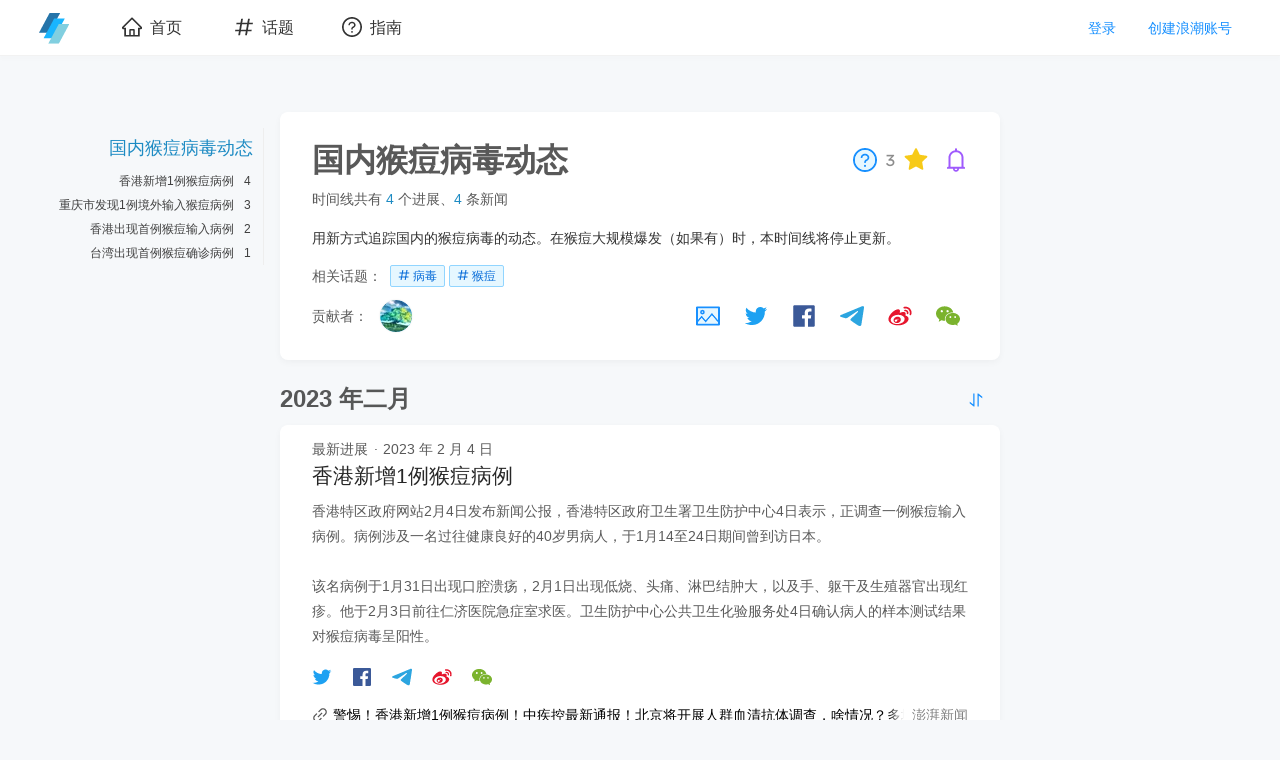

--- FILE ---
content_type: text/html; charset=utf-8
request_url: https://langchao.org/@tr/238-guo-nei-hou-dou-bing-du-dong-tai/536
body_size: 29243
content:
<!DOCTYPE html><html><head><meta charSet="utf-8"/><meta name="viewport" content="width=device-width, initial-scale=1.0, shrink-to-fit=no, maximum-scale=1.0, user-scalable=no, viewport-fit=cover"/><link rel="manifest" href="/manifest.json"/><meta name="keywords" content="浪潮,社会事件,事件,中国,追踪,社会,关注,langchao,v2land"/><meta name="twitter:card" content="summary"/><meta name="twitter:site" content="@langchao_org"/><meta name="twitter:image" content="https://cdn.surge.fm/twitter-icon.png"/><meta property="og:type" content="website"/><meta name="og:image" content="https://cdn.surge.fm/twitter-icon.png"/><meta name="og:site_name" content="浪潮 - 你的社会事件追踪工具"/><title>@tr/国内猴痘病毒动态 — 浪潮</title><meta name="twitter:title" content="@tr/国内猴痘病毒动态 — 浪潮"/><meta property="og:title" content="@tr/国内猴痘病毒动态 — 浪潮"/><meta name="description" content="用新方式追踪国内的猴痘病毒的动态。在猴痘大规模爆发（如果有）时，本时间线将停止更新。"/><meta name="twitter:description" content="用新方式追踪国内的猴痘病毒的动态。在猴痘大规模爆发（如果有）时，本时间线将停止更新。"/><meta property="og:description" content="用新方式追踪国内的猴痘病毒的动态。在猴痘大规模爆发（如果有）时，本时间线将停止更新。"/><meta name="next-head-count" content="16"/><link rel="shortcut icon" href="/favicon.ico"/><link rel="manifest" href="/manifest.json"/><meta charSet="utf-8"/><meta name="lang" property="lang" content="zh-hans"/><meta name="next-font-preconnect"/><link rel="preload" href="/_next/static/css/0ba4ad74b7640389.css" as="style"/><link rel="stylesheet" href="/_next/static/css/0ba4ad74b7640389.css" data-n-g=""/><noscript data-n-css=""></noscript><script defer="" nomodule="" src="/_next/static/chunks/polyfills-5cd94c89d3acac5f.js"></script><script src="/_next/static/chunks/webpack-8239c202ecbe3e3d.js" defer=""></script><script src="/_next/static/chunks/framework-ccbc98bda967a561.js" defer=""></script><script src="/_next/static/chunks/main-cedbc25dba44e120.js" defer=""></script><script src="/_next/static/chunks/pages/_app-90a28884c2920d33.js" defer=""></script><script src="/_next/static/chunks/270-8ad36d7b91c9cb46.js" defer=""></script><script src="/_next/static/chunks/pages/%5Busername%5D/%5BeventName%5D/%5BstackId%5D-6b8660a9b0b261f2.js" defer=""></script><script src="/_next/static/wrLGrJVgbfWf1XVd9HMOH/_buildManifest.js" defer=""></script><script src="/_next/static/wrLGrJVgbfWf1XVd9HMOH/_ssgManifest.js" defer=""></script><script src="/_next/static/wrLGrJVgbfWf1XVd9HMOH/_middlewareManifest.js" defer=""></script><style id="__jsx-7a57323331dc38dd">a.jsx-7a57323331dc38dd{padding:.45rem;width:2.75rem;height:2.75rem;margin-right:1.5rem;-webkit-border-radius:50%;-moz-border-radius:50%;border-radius:50%;-webkit-transition:all.2s;-moz-transition:all.2s;-o-transition:all.2s;transition:all.2s;display:block}a.jsx-7a57323331dc38dd:hover{background-color:rgba(0,0,0,.075)}a.jsx-7a57323331dc38dd:active{-webkit-transform:scale(.9);-moz-transform:scale(.9);-ms-transform:scale(.9);-o-transform:scale(.9);transform:scale(.9)}.link.jsx-7a57323331dc38dd>span{width:2.75rem!important;display:block}@media(max-width:700px){a.jsx-7a57323331dc38dd{display:none}}</style><style id="__jsx-9b4dfb4191ea286b">.button-container.jsx-9b4dfb4191ea286b{height:3.5rem;display:-webkit-box;display:-webkit-flex;display:-moz-box;display:-ms-flexbox;display:flex;-webkit-box-align:center;-webkit-align-items:center;-moz-box-align:center;-ms-flex-align:center;align-items:center;-webkit-box-pack:center;-webkit-justify-content:center;-moz-box-pack:center;-ms-flex-pack:center;justify-content:center;position:relative;overflow:hidden;line-height:2;font-size:1rem}.button.jsx-9b4dfb4191ea286b{color:#333;padding:.35rem 0;width:6rem;cursor:pointer;white-space:nowrap;margin:1rem .25rem;text-align:center;-webkit-user-select:none;-moz-user-select:none;-ms-user-select:none;user-select:none;-webkit-border-radius:.5rem;-moz-border-radius:.5rem;border-radius:.5rem;-webkit-transition:all.2s;-moz-transition:all.2s;-o-transition:all.2s;transition:all.2s;-webkit-box-align:center;-webkit-align-items:center;-moz-box-align:center;-ms-flex-align:center;align-items:center}.button.active.jsx-9b4dfb4191ea286b{color:rgb(30,139,195)}.button.jsx-9b4dfb4191ea286b:hover:not(.small){background-color:rgba(0,0,0,.075)}.button.jsx-9b4dfb4191ea286b:active{-webkit-transform:scale(.9);-moz-transform:scale(.9);-ms-transform:scale(.9);-o-transform:scale(.9);transform:scale(.9)}.bottom-line.jsx-9b4dfb4191ea286b{position:absolute;bottom:0;height:0;width:80%;-webkit-transition:all.1s;-moz-transition:all.1s;-o-transition:all.1s;transition:all.1s;height:.25rem;-webkit-transform:translateY(.25rem);-moz-transform:translateY(.25rem);-ms-transform:translateY(.25rem);-o-transform:translateY(.25rem);transform:translateY(.25rem);background-color:rgba(30,139,195,.8)}.bottom-line.active.jsx-9b4dfb4191ea286b{-webkit-transform:translateY(0);-moz-transform:translateY(0);-ms-transform:translateY(0);-o-transform:translateY(0);transform:translateY(0)}@media(max-width:700px){.button-container.jsx-9b4dfb4191ea286b{height:3rem}.button.jsx-9b4dfb4191ea286b{padding:.1rem .5rem;margin:.35rem .1rem;width:initial}}</style><style id="__jsx-94aa749545944d03">.super.jsx-94aa749545944d03{position:absolute;left:0;top:0;z-index:201}.container.jsx-94aa749545944d03{width:100%;height:3.5rem;position:fixed;top:0;left:0;background-color:#fff;border-bottom:1px solid rgba(0,0,0,.05);-webkit-box-shadow:0 4px 4px rgba(0,0,0,.01);-moz-box-shadow:0 4px 4px rgba(0,0,0,.01);box-shadow:0 4px 4px rgba(0,0,0,.01);display:-webkit-box;display:-webkit-flex;display:-moz-box;display:-ms-flexbox;display:flex;-webkit-box-pack:center;-webkit-justify-content:center;-moz-box-pack:center;-ms-flex-pack:center;justify-content:center;z-index:900}.center.jsx-94aa749545944d03{width:100%;height:100%;padding:0;display:-webkit-box;display:-webkit-flex;display:-moz-box;display:-ms-flexbox;display:flex;-webkit-box-pack:justify;-webkit-justify-content:space-between;-moz-box-pack:justify;-ms-flex-pack:justify;justify-content:space-between;-webkit-box-align:center;-webkit-align-items:center;-moz-box-align:center;-ms-flex-align:center;align-items:center}.left.jsx-94aa749545944d03,.right.jsx-94aa749545944d03{height:100%;display:-webkit-box;display:-webkit-flex;display:-moz-box;display:-ms-flexbox;display:flex;-webkit-box-align:center;-webkit-align-items:center;-moz-box-align:center;-ms-flex-align:center;align-items:center}.left.jsx-94aa749545944d03{padding-left:2rem;padding-right:6rem;overflow-x:scroll;scroll-behavior:smooth}.left.jsx-94aa749545944d03::-webkit-scrollbar{display:none}.right.jsx-94aa749545944d03{padding-right:2rem;position:absolute;right:0;background-color:#fff}.fab.jsx-94aa749545944d03{position:fixed;bottom:1.5rem;right:1rem;left:initial;display:none;width:-webkit-min-content;width:-moz-min-content;width:min-content;z-index:1}@media(max-width:700px){.container.jsx-94aa749545944d03{height:3rem}.left.jsx-94aa749545944d03{padding-left:.75rem;padding-right:3.5rem;gap:4px}.right.jsx-94aa749545944d03{padding-right:.75rem}.fab.jsx-94aa749545944d03{display:block}}</style><style id="__jsx-478369d1292cb5a3">.top.jsx-478369d1292cb5a3{position:fixed;right:-webkit-calc(50% + 22.5rem);right:-moz-calc(50% + 22.5rem);right:calc(50% + 22.5rem);top:8rem;max-height:-webkit-calc(100vh - 15rem);max-height:-moz-calc(100vh - 15rem);max-height:calc(100vh - 15rem);overflow-y:scroll;width:15rem;display:-webkit-box;display:-webkit-flex;display:-moz-box;display:-ms-flexbox;display:flex;-webkit-box-orient:vertical;-webkit-box-direction:normal;-webkit-flex-direction:column;-webkit-box-orient:vertical;-webkit-box-direction:normal;-ms-flex-direction:column;flex-direction:column;opacity:1;-webkit-transition:opacity.2s;-moz-transition:opacity.2s;-o-transition:opacity.2s;transition:opacity.2s}.top.jsx-478369d1292cb5a3::-webkit-scrollbar{display:none}.top.jsx-478369d1292cb5a3>div.jsx-478369d1292cb5a3{padding-right:1rem}.top.jsx-478369d1292cb5a3>div.jsx-478369d1292cb5a3>div.jsx-478369d1292cb5a3{display:-webkit-box;display:-webkit-flex;display:-moz-box;display:-ms-flexbox;display:flex;-webkit-box-orient:vertical;-webkit-box-direction:normal;-webkit-flex-direction:column;-webkit-box-orient:vertical;-webkit-box-direction:normal;-ms-flex-direction:column;flex-direction:column;border-right:1px solid#eee}.item.jsx-478369d1292cb5a3{display:-webkit-box;display:-webkit-flex;display:-moz-box;display:-ms-flexbox;display:flex;-webkit-box-pack:end;-webkit-justify-content:flex-end;-moz-box-pack:end;-ms-flex-pack:end;justify-content:flex-end;-webkit-box-align:center;-webkit-align-items:center;-moz-box-align:center;-ms-flex-align:center;align-items:center;border-right:2px solid rgba(255,255,255,0);-webkit-transition:all.2s;-moz-transition:all.2s;-o-transition:all.2s;transition:all.2s;height:24px;font-size:12px;color:rgb(64,64,64)}.title.jsx-478369d1292cb5a3{padding:10px 10px 10px 0;line-height:1.2;color:#1e8bc3;font-size:18px;text-align:right;margin-right:1rem;border-right:1px solid#eee;background-color:#f6f8fa;position:-webkit-sticky;position:sticky;top:0}.item-title.jsx-478369d1292cb5a3{display:block;overflow:hidden;-o-text-overflow:ellipsis;text-overflow:ellipsis;white-space:nowrap;-webkit-transition:color.2s;-moz-transition:color.2s;-o-transition:color.2s;transition:color.2s}.index.jsx-478369d1292cb5a3{padding:0 10px}.top.jsx-478369d1292cb5a3 .active .item.jsx-478369d1292cb5a3,.item.jsx-478369d1292cb5a3:hover{border-right-color:#1e8bc3}.top.jsx-478369d1292cb5a3 .active .item-title.jsx-478369d1292cb5a3,.item.jsx-478369d1292cb5a3:hover .item-title.jsx-478369d1292cb5a3{color:#1e8bc3}@media(max-width:1212px){.top.jsx-478369d1292cb5a3{opacity:0}}</style><style id="__jsx-6312c7e58811b594">.container.jsx-6312c7e58811b594{padding-top:.25rem;padding-left:0;-webkit-transform:translateX(.5rem);-moz-transform:translateX(.5rem);-ms-transform:translateX(.5rem);-o-transform:translateX(.5rem);transform:translateX(.5rem);float:right;display:-webkit-inline-box;display:-webkit-inline-flex;display:-moz-inline-box;display:-ms-inline-flexbox;display:inline-flex;-webkit-box-orient:vertical;-webkit-box-direction:normal;-webkit-flex-direction:column;-webkit-box-orient:vertical;-webkit-box-direction:normal;-ms-flex-direction:column;flex-direction:column;-webkit-box-align:center;-webkit-align-items:center;-moz-box-align:center;-ms-flex-align:center;align-items:center}.container.jsx-6312c7e58811b594 span.jsx-6312c7e58811b594{font-size:1rem;font-family:"Lexend Giga",sans-serif;color:rgba(0,0,0,.45)}.generating-screenshot .container.jsx-6312c7e58811b594{padding-top:0;margin-top:-.1rem;margin-bottom:-.35rem;margin-left:-.25rem;-webkit-transform:translateX(.5rem)translateY(-.1rem);-moz-transform:translateX(.5rem)translateY(-.1rem);-ms-transform:translateX(.5rem)translateY(-.1rem);-o-transform:translateX(.5rem)translateY(-.1rem);transform:translateX(.5rem)translateY(-.1rem)}@media(max-width:600px){.container.jsx-6312c7e58811b594{padding-top:0;margin-top:-.1rem;margin-bottom:-.35rem;margin-left:-.25rem;-webkit-transform:translateX(.5rem)translateY(-.1rem);-moz-transform:translateX(.5rem)translateY(-.1rem);-ms-transform:translateX(.5rem)translateY(-.1rem);-o-transform:translateX(.5rem)translateY(-.1rem);transform:translateX(.5rem)translateY(-.1rem)}}</style><style id="__jsx-e208d66edc9ea394">.title.jsx-e208d66edc9ea394{font-size:2rem;font-weight:bold;margin-bottom:.25rem;line-height:1.5}.generating-screenshot .title.jsx-e208d66edc9ea394{font-size:1.75rem;line-height:1.2}@media(max-width:600px){.title.jsx-e208d66edc9ea394{font-size:1.75rem;line-height:1.2}}</style><style id="__jsx-9fd25f5ad887b941">.status.jsx-9fd25f5ad887b941{font-size:.9rem}</style><style id="__jsx-a3968139e88c568">.description.jsx-a3968139e88c568{color:#333;padding:0;margin-top:1rem;position:relative;white-space:pre-line}span.jsx-a3968139e88c568{line-height:1.8!important;display:block}</style><style id="__jsx-f03e22f5ed97e706">.ant-tag.hashtag-tag>.anticon+span{margin-left:3px}.ant-tag.hashtag-tag{cursor:pointer}</style><style id="__jsx-120b6e6a880af98d">.avatar-icon-tooltip .ant-skeleton-paragraph{margin:.125rem 0}</style><style id="__jsx-64b4da31a3e87686">.share.jsx-64b4da31a3e87686{display:-webkit-box;display:-webkit-flex;display:-moz-box;display:-ms-flexbox;display:flex}.share.jsx-64b4da31a3e87686 .border-color{-webkit-transition:all.2s;-moz-transition:all.2s;-o-transition:all.2s;transition:all.2s;cursor:pointer;border:transparent.25rem solid;border-top:none;border-left:none;border-right:none;height:2rem;font-size:1.25rem;display:-webkit-box;display:-webkit-flex;display:-moz-box;display:-ms-flexbox;display:flex;-webkit-box-align:center;-webkit-align-items:center;-moz-box-align:center;-ms-flex-align:center;align-items:center}.share.jsx-64b4da31a3e87686 a.jsx-64b4da31a3e87686{display:block}.share.jsx-64b4da31a3e87686 .event.jsx-64b4da31a3e87686 .border-color{-webkit-border-radius:100%;-moz-border-radius:100%;border-radius:100%;font-size:1.5rem;padding:2px;height:2.5rem;width:2.5rem;border:none;display:-webkit-inline-box;display:-webkit-inline-flex;display:-moz-inline-box;display:-ms-inline-flexbox;display:inline-flex;-webkit-box-pack:center;-webkit-justify-content:center;-moz-box-pack:center;-ms-flex-pack:center;justify-content:center}.share.jsx-64b4da31a3e87686 .weibo{color:#e6162d}.share.jsx-64b4da31a3e87686 .wechat{color:#7bb32e}.share.jsx-64b4da31a3e87686 .telegram{color:#2ca5e0}.share.jsx-64b4da31a3e87686 .facebook{color:#3b5998}.share.jsx-64b4da31a3e87686 .twitter{color:#1da1f2}.share.jsx-64b4da31a3e87686 a.jsx-64b4da31a3e87686:notf(.event) .border-color{color:rgb(104,180,252)}.share.jsx-64b4da31a3e87686 a.jsx-64b4da31a3e87686:notf(.event) .border-color:hover{background-color:transparent;border-color:transparent}.share.jsx-64b4da31a3e87686 .weibo:hover{background-color:rgba(230,22,46,.1);border-color:rgba(230,22,46,.1);color:#e6162d!important}.share.jsx-64b4da31a3e87686 .wechat:hover{background-color:rgba(62,185,78,.1);border-color:rgba(62,185,78,.1);color:#7bb32e!important}.share.jsx-64b4da31a3e87686 .telegram:hover{background-color:rgba(44,165,224,.1);border-color:rgba(44,165,224,.1);color:#2ca5e0!important}.share.jsx-64b4da31a3e87686 .facebook:hover{background-color:rgba(76,119,210,.1);border-color:rgba(76,119,210,.1);color:#3b5998!important}.share.jsx-64b4da31a3e87686 .twitter:hover{background-color:rgba(29,161,242,.1);border-color:rgba(29,161,242,.1);color:#1da1f2!important}.share.jsx-64b4da31a3e87686 .screenshot:hover{background-color:rgba(29,161,242,.1);border-color:rgba(29,161,242,.1)}.share-popover .qrcode{height:auto;opacity:1}.share-popover .qrcode-text{text-align:center;-webkit-user-select:none;-moz-user-select:none;-ms-user-select:none;user-select:none;margin-bottom:.2rem;max-width:10rem}.share-popover .wechat-copy-url{display:-webkit-box;display:-webkit-flex;display:-moz-box;display:-ms-flexbox;display:flex;-webkit-box-align:center;-webkit-align-items:center;-moz-box-align:center;-ms-flex-align:center;align-items:center;-webkit-box-pack:center;-webkit-justify-content:center;-moz-box-pack:center;-ms-flex-pack:center;justify-content:center}.share-popover .wechat-copy-url>span{margin-right:.25rem;font-size:12px}</style><style id="__jsx-6dac5857e9ce8f5b">.bottom.jsx-6dac5857e9ce8f5b{display:-webkit-box;display:-webkit-flex;display:-moz-box;display:-ms-flexbox;display:flex;-webkit-box-pack:justify;-webkit-justify-content:space-between;-moz-box-pack:justify;-ms-flex-pack:justify;justify-content:space-between;-webkit-box-align:center;-webkit-align-items:center;-moz-box-align:center;-ms-flex-align:center;align-items:center;margin-top:.5rem}p.jsx-6dac5857e9ce8f5b{margin-bottom:.5rem}.curation-badge.jsx-6dac5857e9ce8f5b{float:right;padding-top:.75rem}.generating-screenshot .bottom.jsx-6dac5857e9ce8f5b{-webkit-box-orient:vertical;-webkit-box-direction:normal;-webkit-flex-direction:column;-webkit-box-orient:vertical;-webkit-box-direction:normal;-ms-flex-direction:column;flex-direction:column;-webkit-box-align:start;-webkit-align-items:flex-start;-moz-box-align:start;-ms-flex-align:start;align-items:flex-start}.generating-screenshot .share.jsx-6dac5857e9ce8f5b{display:-webkit-box;display:-webkit-flex;display:-moz-box;display:-ms-flexbox;display:flex;-webkit-box-pack:end;-webkit-justify-content:flex-end;-moz-box-pack:end;-ms-flex-pack:end;justify-content:flex-end;margin-top:.75rem;width:100%}.generating-screenshot .curation-badge.jsx-6dac5857e9ce8f5b{padding-top:.3rem}@media(max-width:550px){.bottom.jsx-6dac5857e9ce8f5b{-webkit-box-orient:vertical;-webkit-box-direction:normal;-webkit-flex-direction:column;-webkit-box-orient:vertical;-webkit-box-direction:normal;-ms-flex-direction:column;flex-direction:column;-webkit-box-align:start;-webkit-align-items:flex-start;-moz-box-align:start;-ms-flex-align:start;align-items:flex-start}.share.jsx-6dac5857e9ce8f5b{display:-webkit-box;display:-webkit-flex;display:-moz-box;display:-ms-flexbox;display:flex;-webkit-box-pack:end;-webkit-justify-content:flex-end;-moz-box-pack:end;-ms-flex-pack:end;justify-content:flex-end;margin-top:.75rem;width:100%}}@media(max-width:600px){.curation-badge.jsx-6dac5857e9ce8f5b{padding-top:.3rem}}</style><style id="__jsx-b5e07295fb10749a">.card.jsx-b5e07295fb10749a{max-width:45rem;width:100%;display:block;padding:1.5rem 2rem;margin-bottom:1.25rem;-webkit-border-radius:.5rem;-moz-border-radius:.5rem;border-radius:.5rem;z-index:1000;-webkit-box-shadow:none;-moz-box-shadow:none;box-shadow:none;-webkit-transition:all.2s;-moz-transition:all.2s;-o-transition:all.2s;transition:all.2s;background-color:#fff;-webkit-box-shadow:0 2.5px 7.5px rgba(0,0,0,.0375);-moz-box-shadow:0 2.5px 7.5px rgba(0,0,0,.0375);box-shadow:0 2.5px 7.5px rgba(0,0,0,.0375);-webkit-tap-highlight-color:rgba(0,0,0,0)}.card.jsx-b5e07295fb10749a:hover{-webkit-box-shadow:0 7.5px 32px rgba(0,0,0,.075),0 2.5px 7.5px rgba(0,0,0,.0375);-moz-box-shadow:0 7.5px 32px rgba(0,0,0,.075),0 2.5px 7.5px rgba(0,0,0,.0375);box-shadow:0 7.5px 32px rgba(0,0,0,.075),0 2.5px 7.5px rgba(0,0,0,.0375)}.generating-screenshot .card.jsx-b5e07295fb10749a{padding:.75rem 1rem;-webkit-box-shadow:0 5px 5px rgba(0,0,0,.025)!important;-moz-box-shadow:0 5px 5px rgba(0,0,0,.025)!important;box-shadow:0 5px 5px rgba(0,0,0,.025)!important}@media(max-width:600px){.card.jsx-b5e07295fb10749a{padding:.75rem 1rem;-webkit-box-shadow:0 5px 5px rgba(0,0,0,.025)!important;-moz-box-shadow:0 5px 5px rgba(0,0,0,.025)!important;box-shadow:0 5px 5px rgba(0,0,0,.025)!important}}</style><style id="__jsx-562af695ece92906">.space-between.jsx-562af695ece92906{display:-webkit-box;display:-webkit-flex;display:-moz-box;display:-ms-flexbox;display:flex;-webkit-box-align:end;-webkit-align-items:flex-end;-moz-box-align:end;-ms-flex-align:end;align-items:flex-end;-webkit-box-pack:justify;-webkit-justify-content:space-between;-moz-box-pack:justify;-ms-flex-pack:justify;justify-content:space-between}</style><style id="__jsx-d40bf0b9ee829318">span.jsx-d40bf0b9ee829318{font-size:1.5rem;font-weight:bold;display:block;margin-bottom:.5rem}span.jsx-d40bf0b9ee829318:not(:first-child){margin-top:1rem}</style><style id="__jsx-1f31b4ca1db14367">.news-item.jsx-1f31b4ca1db14367{max-height:2.2rem;display:-webkit-box;display:-webkit-flex;display:-moz-box;display:-ms-flexbox;display:flex;-webkit-box-align:center;-webkit-align-items:center;-moz-box-align:center;-ms-flex-align:center;align-items:center;-webkit-box-pack:justify;-webkit-justify-content:space-between;-moz-box-pack:justify;-ms-flex-pack:justify;justify-content:space-between;position:relative;overflow:hidden}.news-link.jsx-1f31b4ca1db14367{display:-webkit-box;display:-webkit-flex;display:-moz-box;display:-ms-flexbox;display:flex;-webkit-box-align:center;-webkit-align-items:center;-moz-box-align:center;-ms-flex-align:center;align-items:center;-webkit-box-flex:1;-webkit-flex-grow:1;-moz-box-flex:1;-ms-flex-positive:1;flex-grow:1}.news-item.jsx-1f31b4ca1db14367 .img.jsx-1f31b4ca1db14367{height:1rem;width:1rem;margin-right:.3rem;display:-webkit-box;display:-webkit-flex;display:-moz-box;display:-ms-flexbox;display:flex;-webkit-box-pack:center;-webkit-justify-content:center;-moz-box-pack:center;-ms-flex-pack:center;justify-content:center;-webkit-box-align:center;-webkit-align-items:center;-moz-box-align:center;-ms-flex-align:center;align-items:center}.news-source.jsx-1f31b4ca1db14367{position:absolute;right:0;line-height:2rem;padding-left:1.5rem;background:#fff;background:-webkit-linear-gradient(left,rgba(255,255,255,0),#fff 1rem,#fff 100%);background:-moz-linear-gradient(left,rgba(255,255,255,0),#fff 1rem,#fff 100%);background:-o-linear-gradient(left,rgba(255,255,255,0),#fff 1rem,#fff 100%);background:linear-gradient(to right,rgba(255,255,255,0),#fff 1rem,#fff 100%);white-space:nowrap}a.jsx-1f31b4ca1db14367{color:black;line-height:1.75;border-top:1.5px solid transparent;border-bottom:1.5px solid transparent;white-space:nowrap}a.jsx-1f31b4ca1db14367:hover{text-decoration:none!important;border-bottom-color:#333}p.jsx-1f31b4ca1db14367{margin:0;font-size:.9rem;color:gray}</style><style id="__jsx-4a913db7dbea67ef">.news-area.jsx-4a913db7dbea67ef{padding:.4rem 0rem .5rem 0rem;display:-webkit-box;display:-webkit-flex;display:-moz-box;display:-ms-flexbox;display:flex;-webkit-box-orient:vertical;-webkit-box-direction:normal;-webkit-flex-direction:column;-webkit-box-orient:vertical;-webkit-box-direction:normal;-ms-flex-direction:column;flex-direction:column}</style><style id="__jsx-2f5e47c7951330c9">.title.jsx-2f5e47c7951330c9{padding-top:.8rem}.title.jsx-2f5e47c7951330c9 .separator{margin:0 .35rem}h2.jsx-2f5e47c7951330c9{line-height:1.5;display:block;margin-bottom:0}.stack-main.jsx-2f5e47c7951330c9{overflow:hidden}.content-area.jsx-2f5e47c7951330c9{margin-top:.5rem}.content-area.jsx-2f5e47c7951330c9 p.jsx-2f5e47c7951330c9{line-height:1.8;display:block;white-space:break-spaces}.stack.jsx-2f5e47c7951330c9 .event-card{border:1px solid#ccc;-webkit-box-shadow:none;-moz-box-shadow:none;box-shadow:none}.stack.jsx-2f5e47c7951330c9 .event-card:hover{-webkit-box-shadow:0 2.5px 7.5px rgba(0,0,0,.0375);-moz-box-shadow:0 2.5px 7.5px rgba(0,0,0,.0375);box-shadow:0 2.5px 7.5px rgba(0,0,0,.0375)}.order.jsx-2f5e47c7951330c9{display:inline-block;font-family:"Lexend Giga",sans-serif;margin-top:.75rem;font-size:3.5rem;line-height:3.35rem;color:rgb(30,139,195);float:left;opacity:0;margin-right:.5rem;-webkit-transition:all.5s;-moz-transition:all.5s;-o-transition:all.5s;transition:all.5s;-webkit-transform:translateX(-15rem);-moz-transform:translateX(-15rem);-ms-transform:translateX(-15rem);-o-transform:translateX(-15rem);transform:translateX(-15rem);margin-left:-15rem}.generating-screenshot .order.jsx-2f5e47c7951330c9{margin-left:0;-webkit-transform:translateX(0);-moz-transform:translateX(0);-ms-transform:translateX(0);-o-transform:translateX(0);transform:translateX(0);opacity:1}@media(max-width:1212px){.order.jsx-2f5e47c7951330c9{margin-left:0;-webkit-transform:translateX(0);-moz-transform:translateX(0);-ms-transform:translateX(0);-o-transform:translateX(0);transform:translateX(0);opacity:1}}</style><style id="__jsx-545916725180d7f9">.footer.jsx-545916725180d7f9{width:100%;text-align:center;font-size:.75rem;color:#586069!important;margin:1.5rem 0 3rem 0;display:-webkit-box;display:-webkit-flex;display:-moz-box;display:-ms-flexbox;display:flex;-webkit-box-orient:vertical;-webkit-box-direction:normal;-webkit-flex-direction:column;-webkit-box-orient:vertical;-webkit-box-direction:normal;-ms-flex-direction:column;flex-direction:column;-webkit-box-pack:center;-webkit-justify-content:center;-moz-box-pack:center;-ms-flex-pack:center;justify-content:center}.logo-container.jsx-545916725180d7f9{text-align:center;display:-webkit-box;display:-webkit-flex;display:-moz-box;display:-ms-flexbox;display:flex;-webkit-box-pack:center;-webkit-justify-content:center;-moz-box-pack:center;-ms-flex-pack:center;justify-content:center;-webkit-box-align:center;-webkit-align-items:center;-moz-box-align:center;-ms-flex-align:center;align-items:center}.logo-container.jsx-545916725180d7f9 a.jsx-545916725180d7f9{display:inherit}.logo-image.jsx-545916725180d7f9{height:2rem;padding-right:.5rem}.content.jsx-545916725180d7f9{display:-webkit-box;display:-webkit-flex;display:-moz-box;display:-ms-flexbox;display:flex;-webkit-box-orient:vertical;-webkit-box-direction:normal;-webkit-flex-direction:column;-webkit-box-orient:vertical;-webkit-box-direction:normal;-ms-flex-direction:column;flex-direction:column;margin-top:.5rem;-webkit-box-align:center;-webkit-align-items:center;-moz-box-align:center;-ms-flex-align:center;align-items:center}.content.jsx-545916725180d7f9 *.jsx-545916725180d7f9{line-height:1.75}.content.jsx-545916725180d7f9 span.jsx-545916725180d7f9:not(:last-child){margin-right:.25rem}.link.jsx-545916725180d7f9,a.jsx-545916725180d7f9{color:#586069!important;background-color:transparent!important;-webkit-box-shadow:none!important;-moz-box-shadow:none!important;box-shadow:none!important;cursor:pointer;white-space:nowrap}.link.jsx-545916725180d7f9,a.jsx-545916725180d7f9:not(:last-child){margin-right:.25rem}@media(max-width:600px){.logo-image.jsx-545916725180d7f9,.logotype.jsx-545916725180d7f9{height:2rem}}</style><style id="__jsx-5abb7c0ba1748d14">.timeline.jsx-5abb7c0ba1748d14{max-width:46rem;padding:.5rem;width:-webkit-calc(100% + 1rem);width:-moz-calc(100% + 1rem);width:calc(100% + 1rem);display:block;position:relative}.generating-screenshot.jsx-5abb7c0ba1748d14{max-width:25rem}.column.jsx-5abb7c0ba1748d14{display:-webkit-box;display:-webkit-flex;display:-moz-box;display:-ms-flexbox;display:flex;-webkit-box-orient:vertical;-webkit-box-direction:normal;-webkit-flex-direction:column;-webkit-box-orient:vertical;-webkit-box-direction:normal;-ms-flex-direction:column;flex-direction:column;-webkit-box-align:center;-webkit-align-items:center;-moz-box-align:center;-ms-flex-align:center;align-items:center;width:100%;margin-top:1rem;margin-bottom:3rem}.column.jsx-5abb7c0ba1748d14 p.jsx-5abb7c0ba1748d14{margin-top:.5rem;text-align:center}.column.jsx-5abb7c0ba1748d14 .row.jsx-5abb7c0ba1748d14{display:-webkit-box;display:-webkit-flex;display:-moz-box;display:-ms-flexbox;display:flex;-webkit-box-align:center;-webkit-align-items:center;-moz-box-align:center;-ms-flex-align:center;align-items:center}.column.jsx-5abb7c0ba1748d14 .row.jsx-5abb7c0ba1748d14 img.jsx-5abb7c0ba1748d14:first-child{margin-right:.5rem}.column.jsx-5abb7c0ba1748d14 span.jsx-5abb7c0ba1748d14{margin-top:.25rem;font-size:.8rem}</style><style id="__jsx-855c4341445cb56b">.background.jsx-855c4341445cb56b{position:relative;z-index:0;margin-top:3.5rem;min-height:-webkit-calc(100vh - 3.5rem);min-height:-moz-calc(100vh - 3.5rem);min-height:calc(100vh - 3.5rem);padding:3rem 1rem 1rem 1rem;display:-webkit-box;display:-webkit-flex;display:-moz-box;display:-ms-flexbox;display:flex;-webkit-box-align:center;-webkit-align-items:center;-moz-box-align:center;-ms-flex-align:center;align-items:center;-webkit-box-orient:vertical;-webkit-box-direction:normal;-webkit-flex-direction:column;-webkit-box-orient:vertical;-webkit-box-direction:normal;-ms-flex-direction:column;flex-direction:column;background-color:#f6f8fa}@media(max-width:600px){.background.jsx-855c4341445cb56b{padding:2rem 1rem 2rem 1rem}}</style></head><body><style id="__jsx-7a57323331dc38dd">a.jsx-7a57323331dc38dd{padding:.45rem;width:2.75rem;height:2.75rem;margin-right:1.5rem;-webkit-border-radius:50%;-moz-border-radius:50%;border-radius:50%;-webkit-transition:all.2s;-moz-transition:all.2s;-o-transition:all.2s;transition:all.2s;display:block}a.jsx-7a57323331dc38dd:hover{background-color:rgba(0,0,0,.075)}a.jsx-7a57323331dc38dd:active{-webkit-transform:scale(.9);-moz-transform:scale(.9);-ms-transform:scale(.9);-o-transform:scale(.9);transform:scale(.9)}.link.jsx-7a57323331dc38dd>span{width:2.75rem!important;display:block}@media(max-width:700px){a.jsx-7a57323331dc38dd{display:none}}</style><style id="__jsx-9b4dfb4191ea286b">.button-container.jsx-9b4dfb4191ea286b{height:3.5rem;display:-webkit-box;display:-webkit-flex;display:-moz-box;display:-ms-flexbox;display:flex;-webkit-box-align:center;-webkit-align-items:center;-moz-box-align:center;-ms-flex-align:center;align-items:center;-webkit-box-pack:center;-webkit-justify-content:center;-moz-box-pack:center;-ms-flex-pack:center;justify-content:center;position:relative;overflow:hidden;line-height:2;font-size:1rem}.button.jsx-9b4dfb4191ea286b{color:#333;padding:.35rem 0;width:6rem;cursor:pointer;white-space:nowrap;margin:1rem .25rem;text-align:center;-webkit-user-select:none;-moz-user-select:none;-ms-user-select:none;user-select:none;-webkit-border-radius:.5rem;-moz-border-radius:.5rem;border-radius:.5rem;-webkit-transition:all.2s;-moz-transition:all.2s;-o-transition:all.2s;transition:all.2s;-webkit-box-align:center;-webkit-align-items:center;-moz-box-align:center;-ms-flex-align:center;align-items:center}.button.active.jsx-9b4dfb4191ea286b{color:rgb(30,139,195)}.button.jsx-9b4dfb4191ea286b:hover:not(.small){background-color:rgba(0,0,0,.075)}.button.jsx-9b4dfb4191ea286b:active{-webkit-transform:scale(.9);-moz-transform:scale(.9);-ms-transform:scale(.9);-o-transform:scale(.9);transform:scale(.9)}.bottom-line.jsx-9b4dfb4191ea286b{position:absolute;bottom:0;height:0;width:80%;-webkit-transition:all.1s;-moz-transition:all.1s;-o-transition:all.1s;transition:all.1s;height:.25rem;-webkit-transform:translateY(.25rem);-moz-transform:translateY(.25rem);-ms-transform:translateY(.25rem);-o-transform:translateY(.25rem);transform:translateY(.25rem);background-color:rgba(30,139,195,.8)}.bottom-line.active.jsx-9b4dfb4191ea286b{-webkit-transform:translateY(0);-moz-transform:translateY(0);-ms-transform:translateY(0);-o-transform:translateY(0);transform:translateY(0)}@media(max-width:700px){.button-container.jsx-9b4dfb4191ea286b{height:3rem}.button.jsx-9b4dfb4191ea286b{padding:.1rem .5rem;margin:.35rem .1rem;width:initial}}</style><style id="__jsx-94aa749545944d03">.super.jsx-94aa749545944d03{position:absolute;left:0;top:0;z-index:201}.container.jsx-94aa749545944d03{width:100%;height:3.5rem;position:fixed;top:0;left:0;background-color:#fff;border-bottom:1px solid rgba(0,0,0,.05);-webkit-box-shadow:0 4px 4px rgba(0,0,0,.01);-moz-box-shadow:0 4px 4px rgba(0,0,0,.01);box-shadow:0 4px 4px rgba(0,0,0,.01);display:-webkit-box;display:-webkit-flex;display:-moz-box;display:-ms-flexbox;display:flex;-webkit-box-pack:center;-webkit-justify-content:center;-moz-box-pack:center;-ms-flex-pack:center;justify-content:center;z-index:900}.center.jsx-94aa749545944d03{width:100%;height:100%;padding:0;display:-webkit-box;display:-webkit-flex;display:-moz-box;display:-ms-flexbox;display:flex;-webkit-box-pack:justify;-webkit-justify-content:space-between;-moz-box-pack:justify;-ms-flex-pack:justify;justify-content:space-between;-webkit-box-align:center;-webkit-align-items:center;-moz-box-align:center;-ms-flex-align:center;align-items:center}.left.jsx-94aa749545944d03,.right.jsx-94aa749545944d03{height:100%;display:-webkit-box;display:-webkit-flex;display:-moz-box;display:-ms-flexbox;display:flex;-webkit-box-align:center;-webkit-align-items:center;-moz-box-align:center;-ms-flex-align:center;align-items:center}.left.jsx-94aa749545944d03{padding-left:2rem;padding-right:6rem;overflow-x:scroll;scroll-behavior:smooth}.left.jsx-94aa749545944d03::-webkit-scrollbar{display:none}.right.jsx-94aa749545944d03{padding-right:2rem;position:absolute;right:0;background-color:#fff}.fab.jsx-94aa749545944d03{position:fixed;bottom:1.5rem;right:1rem;left:initial;display:none;width:-webkit-min-content;width:-moz-min-content;width:min-content;z-index:1}@media(max-width:700px){.container.jsx-94aa749545944d03{height:3rem}.left.jsx-94aa749545944d03{padding-left:.75rem;padding-right:3.5rem;gap:4px}.right.jsx-94aa749545944d03{padding-right:.75rem}.fab.jsx-94aa749545944d03{display:block}}</style><style id="__jsx-478369d1292cb5a3">.top.jsx-478369d1292cb5a3{position:fixed;right:-webkit-calc(50% + 22.5rem);right:-moz-calc(50% + 22.5rem);right:calc(50% + 22.5rem);top:8rem;max-height:-webkit-calc(100vh - 15rem);max-height:-moz-calc(100vh - 15rem);max-height:calc(100vh - 15rem);overflow-y:scroll;width:15rem;display:-webkit-box;display:-webkit-flex;display:-moz-box;display:-ms-flexbox;display:flex;-webkit-box-orient:vertical;-webkit-box-direction:normal;-webkit-flex-direction:column;-webkit-box-orient:vertical;-webkit-box-direction:normal;-ms-flex-direction:column;flex-direction:column;opacity:1;-webkit-transition:opacity.2s;-moz-transition:opacity.2s;-o-transition:opacity.2s;transition:opacity.2s}.top.jsx-478369d1292cb5a3::-webkit-scrollbar{display:none}.top.jsx-478369d1292cb5a3>div.jsx-478369d1292cb5a3{padding-right:1rem}.top.jsx-478369d1292cb5a3>div.jsx-478369d1292cb5a3>div.jsx-478369d1292cb5a3{display:-webkit-box;display:-webkit-flex;display:-moz-box;display:-ms-flexbox;display:flex;-webkit-box-orient:vertical;-webkit-box-direction:normal;-webkit-flex-direction:column;-webkit-box-orient:vertical;-webkit-box-direction:normal;-ms-flex-direction:column;flex-direction:column;border-right:1px solid#eee}.item.jsx-478369d1292cb5a3{display:-webkit-box;display:-webkit-flex;display:-moz-box;display:-ms-flexbox;display:flex;-webkit-box-pack:end;-webkit-justify-content:flex-end;-moz-box-pack:end;-ms-flex-pack:end;justify-content:flex-end;-webkit-box-align:center;-webkit-align-items:center;-moz-box-align:center;-ms-flex-align:center;align-items:center;border-right:2px solid rgba(255,255,255,0);-webkit-transition:all.2s;-moz-transition:all.2s;-o-transition:all.2s;transition:all.2s;height:24px;font-size:12px;color:rgb(64,64,64)}.title.jsx-478369d1292cb5a3{padding:10px 10px 10px 0;line-height:1.2;color:#1e8bc3;font-size:18px;text-align:right;margin-right:1rem;border-right:1px solid#eee;background-color:#f6f8fa;position:-webkit-sticky;position:sticky;top:0}.item-title.jsx-478369d1292cb5a3{display:block;overflow:hidden;-o-text-overflow:ellipsis;text-overflow:ellipsis;white-space:nowrap;-webkit-transition:color.2s;-moz-transition:color.2s;-o-transition:color.2s;transition:color.2s}.index.jsx-478369d1292cb5a3{padding:0 10px}.top.jsx-478369d1292cb5a3 .active .item.jsx-478369d1292cb5a3,.item.jsx-478369d1292cb5a3:hover{border-right-color:#1e8bc3}.top.jsx-478369d1292cb5a3 .active .item-title.jsx-478369d1292cb5a3,.item.jsx-478369d1292cb5a3:hover .item-title.jsx-478369d1292cb5a3{color:#1e8bc3}@media(max-width:1212px){.top.jsx-478369d1292cb5a3{opacity:0}}</style><style id="__jsx-6312c7e58811b594">.container.jsx-6312c7e58811b594{padding-top:.25rem;padding-left:0;-webkit-transform:translateX(.5rem);-moz-transform:translateX(.5rem);-ms-transform:translateX(.5rem);-o-transform:translateX(.5rem);transform:translateX(.5rem);float:right;display:-webkit-inline-box;display:-webkit-inline-flex;display:-moz-inline-box;display:-ms-inline-flexbox;display:inline-flex;-webkit-box-orient:vertical;-webkit-box-direction:normal;-webkit-flex-direction:column;-webkit-box-orient:vertical;-webkit-box-direction:normal;-ms-flex-direction:column;flex-direction:column;-webkit-box-align:center;-webkit-align-items:center;-moz-box-align:center;-ms-flex-align:center;align-items:center}.container.jsx-6312c7e58811b594 span.jsx-6312c7e58811b594{font-size:1rem;font-family:"Lexend Giga",sans-serif;color:rgba(0,0,0,.45)}.generating-screenshot .container.jsx-6312c7e58811b594{padding-top:0;margin-top:-.1rem;margin-bottom:-.35rem;margin-left:-.25rem;-webkit-transform:translateX(.5rem)translateY(-.1rem);-moz-transform:translateX(.5rem)translateY(-.1rem);-ms-transform:translateX(.5rem)translateY(-.1rem);-o-transform:translateX(.5rem)translateY(-.1rem);transform:translateX(.5rem)translateY(-.1rem)}@media(max-width:600px){.container.jsx-6312c7e58811b594{padding-top:0;margin-top:-.1rem;margin-bottom:-.35rem;margin-left:-.25rem;-webkit-transform:translateX(.5rem)translateY(-.1rem);-moz-transform:translateX(.5rem)translateY(-.1rem);-ms-transform:translateX(.5rem)translateY(-.1rem);-o-transform:translateX(.5rem)translateY(-.1rem);transform:translateX(.5rem)translateY(-.1rem)}}</style><style id="__jsx-e208d66edc9ea394">.title.jsx-e208d66edc9ea394{font-size:2rem;font-weight:bold;margin-bottom:.25rem;line-height:1.5}.generating-screenshot .title.jsx-e208d66edc9ea394{font-size:1.75rem;line-height:1.2}@media(max-width:600px){.title.jsx-e208d66edc9ea394{font-size:1.75rem;line-height:1.2}}</style><style id="__jsx-9fd25f5ad887b941">.status.jsx-9fd25f5ad887b941{font-size:.9rem}</style><style id="__jsx-a3968139e88c568">.description.jsx-a3968139e88c568{color:#333;padding:0;margin-top:1rem;position:relative;white-space:pre-line}span.jsx-a3968139e88c568{line-height:1.8!important;display:block}</style><style id="__jsx-f03e22f5ed97e706">.ant-tag.hashtag-tag>.anticon+span{margin-left:3px}.ant-tag.hashtag-tag{cursor:pointer}</style><style id="__jsx-120b6e6a880af98d">.avatar-icon-tooltip .ant-skeleton-paragraph{margin:.125rem 0}</style><style id="__jsx-64b4da31a3e87686">.share.jsx-64b4da31a3e87686{display:-webkit-box;display:-webkit-flex;display:-moz-box;display:-ms-flexbox;display:flex}.share.jsx-64b4da31a3e87686 .border-color{-webkit-transition:all.2s;-moz-transition:all.2s;-o-transition:all.2s;transition:all.2s;cursor:pointer;border:transparent.25rem solid;border-top:none;border-left:none;border-right:none;height:2rem;font-size:1.25rem;display:-webkit-box;display:-webkit-flex;display:-moz-box;display:-ms-flexbox;display:flex;-webkit-box-align:center;-webkit-align-items:center;-moz-box-align:center;-ms-flex-align:center;align-items:center}.share.jsx-64b4da31a3e87686 a.jsx-64b4da31a3e87686{display:block}.share.jsx-64b4da31a3e87686 .event.jsx-64b4da31a3e87686 .border-color{-webkit-border-radius:100%;-moz-border-radius:100%;border-radius:100%;font-size:1.5rem;padding:2px;height:2.5rem;width:2.5rem;border:none;display:-webkit-inline-box;display:-webkit-inline-flex;display:-moz-inline-box;display:-ms-inline-flexbox;display:inline-flex;-webkit-box-pack:center;-webkit-justify-content:center;-moz-box-pack:center;-ms-flex-pack:center;justify-content:center}.share.jsx-64b4da31a3e87686 .weibo{color:#e6162d}.share.jsx-64b4da31a3e87686 .wechat{color:#7bb32e}.share.jsx-64b4da31a3e87686 .telegram{color:#2ca5e0}.share.jsx-64b4da31a3e87686 .facebook{color:#3b5998}.share.jsx-64b4da31a3e87686 .twitter{color:#1da1f2}.share.jsx-64b4da31a3e87686 a.jsx-64b4da31a3e87686:notf(.event) .border-color{color:rgb(104,180,252)}.share.jsx-64b4da31a3e87686 a.jsx-64b4da31a3e87686:notf(.event) .border-color:hover{background-color:transparent;border-color:transparent}.share.jsx-64b4da31a3e87686 .weibo:hover{background-color:rgba(230,22,46,.1);border-color:rgba(230,22,46,.1);color:#e6162d!important}.share.jsx-64b4da31a3e87686 .wechat:hover{background-color:rgba(62,185,78,.1);border-color:rgba(62,185,78,.1);color:#7bb32e!important}.share.jsx-64b4da31a3e87686 .telegram:hover{background-color:rgba(44,165,224,.1);border-color:rgba(44,165,224,.1);color:#2ca5e0!important}.share.jsx-64b4da31a3e87686 .facebook:hover{background-color:rgba(76,119,210,.1);border-color:rgba(76,119,210,.1);color:#3b5998!important}.share.jsx-64b4da31a3e87686 .twitter:hover{background-color:rgba(29,161,242,.1);border-color:rgba(29,161,242,.1);color:#1da1f2!important}.share.jsx-64b4da31a3e87686 .screenshot:hover{background-color:rgba(29,161,242,.1);border-color:rgba(29,161,242,.1)}.share-popover .qrcode{height:auto;opacity:1}.share-popover .qrcode-text{text-align:center;-webkit-user-select:none;-moz-user-select:none;-ms-user-select:none;user-select:none;margin-bottom:.2rem;max-width:10rem}.share-popover .wechat-copy-url{display:-webkit-box;display:-webkit-flex;display:-moz-box;display:-ms-flexbox;display:flex;-webkit-box-align:center;-webkit-align-items:center;-moz-box-align:center;-ms-flex-align:center;align-items:center;-webkit-box-pack:center;-webkit-justify-content:center;-moz-box-pack:center;-ms-flex-pack:center;justify-content:center}.share-popover .wechat-copy-url>span{margin-right:.25rem;font-size:12px}</style><style id="__jsx-6dac5857e9ce8f5b">.bottom.jsx-6dac5857e9ce8f5b{display:-webkit-box;display:-webkit-flex;display:-moz-box;display:-ms-flexbox;display:flex;-webkit-box-pack:justify;-webkit-justify-content:space-between;-moz-box-pack:justify;-ms-flex-pack:justify;justify-content:space-between;-webkit-box-align:center;-webkit-align-items:center;-moz-box-align:center;-ms-flex-align:center;align-items:center;margin-top:.5rem}p.jsx-6dac5857e9ce8f5b{margin-bottom:.5rem}.curation-badge.jsx-6dac5857e9ce8f5b{float:right;padding-top:.75rem}.generating-screenshot .bottom.jsx-6dac5857e9ce8f5b{-webkit-box-orient:vertical;-webkit-box-direction:normal;-webkit-flex-direction:column;-webkit-box-orient:vertical;-webkit-box-direction:normal;-ms-flex-direction:column;flex-direction:column;-webkit-box-align:start;-webkit-align-items:flex-start;-moz-box-align:start;-ms-flex-align:start;align-items:flex-start}.generating-screenshot .share.jsx-6dac5857e9ce8f5b{display:-webkit-box;display:-webkit-flex;display:-moz-box;display:-ms-flexbox;display:flex;-webkit-box-pack:end;-webkit-justify-content:flex-end;-moz-box-pack:end;-ms-flex-pack:end;justify-content:flex-end;margin-top:.75rem;width:100%}.generating-screenshot .curation-badge.jsx-6dac5857e9ce8f5b{padding-top:.3rem}@media(max-width:550px){.bottom.jsx-6dac5857e9ce8f5b{-webkit-box-orient:vertical;-webkit-box-direction:normal;-webkit-flex-direction:column;-webkit-box-orient:vertical;-webkit-box-direction:normal;-ms-flex-direction:column;flex-direction:column;-webkit-box-align:start;-webkit-align-items:flex-start;-moz-box-align:start;-ms-flex-align:start;align-items:flex-start}.share.jsx-6dac5857e9ce8f5b{display:-webkit-box;display:-webkit-flex;display:-moz-box;display:-ms-flexbox;display:flex;-webkit-box-pack:end;-webkit-justify-content:flex-end;-moz-box-pack:end;-ms-flex-pack:end;justify-content:flex-end;margin-top:.75rem;width:100%}}@media(max-width:600px){.curation-badge.jsx-6dac5857e9ce8f5b{padding-top:.3rem}}</style><style id="__jsx-b5e07295fb10749a">.card.jsx-b5e07295fb10749a{max-width:45rem;width:100%;display:block;padding:1.5rem 2rem;margin-bottom:1.25rem;-webkit-border-radius:.5rem;-moz-border-radius:.5rem;border-radius:.5rem;z-index:1000;-webkit-box-shadow:none;-moz-box-shadow:none;box-shadow:none;-webkit-transition:all.2s;-moz-transition:all.2s;-o-transition:all.2s;transition:all.2s;background-color:#fff;-webkit-box-shadow:0 2.5px 7.5px rgba(0,0,0,.0375);-moz-box-shadow:0 2.5px 7.5px rgba(0,0,0,.0375);box-shadow:0 2.5px 7.5px rgba(0,0,0,.0375);-webkit-tap-highlight-color:rgba(0,0,0,0)}.card.jsx-b5e07295fb10749a:hover{-webkit-box-shadow:0 7.5px 32px rgba(0,0,0,.075),0 2.5px 7.5px rgba(0,0,0,.0375);-moz-box-shadow:0 7.5px 32px rgba(0,0,0,.075),0 2.5px 7.5px rgba(0,0,0,.0375);box-shadow:0 7.5px 32px rgba(0,0,0,.075),0 2.5px 7.5px rgba(0,0,0,.0375)}.generating-screenshot .card.jsx-b5e07295fb10749a{padding:.75rem 1rem;-webkit-box-shadow:0 5px 5px rgba(0,0,0,.025)!important;-moz-box-shadow:0 5px 5px rgba(0,0,0,.025)!important;box-shadow:0 5px 5px rgba(0,0,0,.025)!important}@media(max-width:600px){.card.jsx-b5e07295fb10749a{padding:.75rem 1rem;-webkit-box-shadow:0 5px 5px rgba(0,0,0,.025)!important;-moz-box-shadow:0 5px 5px rgba(0,0,0,.025)!important;box-shadow:0 5px 5px rgba(0,0,0,.025)!important}}</style><style id="__jsx-562af695ece92906">.space-between.jsx-562af695ece92906{display:-webkit-box;display:-webkit-flex;display:-moz-box;display:-ms-flexbox;display:flex;-webkit-box-align:end;-webkit-align-items:flex-end;-moz-box-align:end;-ms-flex-align:end;align-items:flex-end;-webkit-box-pack:justify;-webkit-justify-content:space-between;-moz-box-pack:justify;-ms-flex-pack:justify;justify-content:space-between}</style><style id="__jsx-d40bf0b9ee829318">span.jsx-d40bf0b9ee829318{font-size:1.5rem;font-weight:bold;display:block;margin-bottom:.5rem}span.jsx-d40bf0b9ee829318:not(:first-child){margin-top:1rem}</style><style id="__jsx-1f31b4ca1db14367">.news-item.jsx-1f31b4ca1db14367{max-height:2.2rem;display:-webkit-box;display:-webkit-flex;display:-moz-box;display:-ms-flexbox;display:flex;-webkit-box-align:center;-webkit-align-items:center;-moz-box-align:center;-ms-flex-align:center;align-items:center;-webkit-box-pack:justify;-webkit-justify-content:space-between;-moz-box-pack:justify;-ms-flex-pack:justify;justify-content:space-between;position:relative;overflow:hidden}.news-link.jsx-1f31b4ca1db14367{display:-webkit-box;display:-webkit-flex;display:-moz-box;display:-ms-flexbox;display:flex;-webkit-box-align:center;-webkit-align-items:center;-moz-box-align:center;-ms-flex-align:center;align-items:center;-webkit-box-flex:1;-webkit-flex-grow:1;-moz-box-flex:1;-ms-flex-positive:1;flex-grow:1}.news-item.jsx-1f31b4ca1db14367 .img.jsx-1f31b4ca1db14367{height:1rem;width:1rem;margin-right:.3rem;display:-webkit-box;display:-webkit-flex;display:-moz-box;display:-ms-flexbox;display:flex;-webkit-box-pack:center;-webkit-justify-content:center;-moz-box-pack:center;-ms-flex-pack:center;justify-content:center;-webkit-box-align:center;-webkit-align-items:center;-moz-box-align:center;-ms-flex-align:center;align-items:center}.news-source.jsx-1f31b4ca1db14367{position:absolute;right:0;line-height:2rem;padding-left:1.5rem;background:#fff;background:-webkit-linear-gradient(left,rgba(255,255,255,0),#fff 1rem,#fff 100%);background:-moz-linear-gradient(left,rgba(255,255,255,0),#fff 1rem,#fff 100%);background:-o-linear-gradient(left,rgba(255,255,255,0),#fff 1rem,#fff 100%);background:linear-gradient(to right,rgba(255,255,255,0),#fff 1rem,#fff 100%);white-space:nowrap}a.jsx-1f31b4ca1db14367{color:black;line-height:1.75;border-top:1.5px solid transparent;border-bottom:1.5px solid transparent;white-space:nowrap}a.jsx-1f31b4ca1db14367:hover{text-decoration:none!important;border-bottom-color:#333}p.jsx-1f31b4ca1db14367{margin:0;font-size:.9rem;color:gray}</style><style id="__jsx-4a913db7dbea67ef">.news-area.jsx-4a913db7dbea67ef{padding:.4rem 0rem .5rem 0rem;display:-webkit-box;display:-webkit-flex;display:-moz-box;display:-ms-flexbox;display:flex;-webkit-box-orient:vertical;-webkit-box-direction:normal;-webkit-flex-direction:column;-webkit-box-orient:vertical;-webkit-box-direction:normal;-ms-flex-direction:column;flex-direction:column}</style><style id="__jsx-2f5e47c7951330c9">.title.jsx-2f5e47c7951330c9{padding-top:.8rem}.title.jsx-2f5e47c7951330c9 .separator{margin:0 .35rem}h2.jsx-2f5e47c7951330c9{line-height:1.5;display:block;margin-bottom:0}.stack-main.jsx-2f5e47c7951330c9{overflow:hidden}.content-area.jsx-2f5e47c7951330c9{margin-top:.5rem}.content-area.jsx-2f5e47c7951330c9 p.jsx-2f5e47c7951330c9{line-height:1.8;display:block;white-space:break-spaces}.stack.jsx-2f5e47c7951330c9 .event-card{border:1px solid#ccc;-webkit-box-shadow:none;-moz-box-shadow:none;box-shadow:none}.stack.jsx-2f5e47c7951330c9 .event-card:hover{-webkit-box-shadow:0 2.5px 7.5px rgba(0,0,0,.0375);-moz-box-shadow:0 2.5px 7.5px rgba(0,0,0,.0375);box-shadow:0 2.5px 7.5px rgba(0,0,0,.0375)}.order.jsx-2f5e47c7951330c9{display:inline-block;font-family:"Lexend Giga",sans-serif;margin-top:.75rem;font-size:3.5rem;line-height:3.35rem;color:rgb(30,139,195);float:left;opacity:0;margin-right:.5rem;-webkit-transition:all.5s;-moz-transition:all.5s;-o-transition:all.5s;transition:all.5s;-webkit-transform:translateX(-15rem);-moz-transform:translateX(-15rem);-ms-transform:translateX(-15rem);-o-transform:translateX(-15rem);transform:translateX(-15rem);margin-left:-15rem}.generating-screenshot .order.jsx-2f5e47c7951330c9{margin-left:0;-webkit-transform:translateX(0);-moz-transform:translateX(0);-ms-transform:translateX(0);-o-transform:translateX(0);transform:translateX(0);opacity:1}@media(max-width:1212px){.order.jsx-2f5e47c7951330c9{margin-left:0;-webkit-transform:translateX(0);-moz-transform:translateX(0);-ms-transform:translateX(0);-o-transform:translateX(0);transform:translateX(0);opacity:1}}</style><style id="__jsx-545916725180d7f9">.footer.jsx-545916725180d7f9{width:100%;text-align:center;font-size:.75rem;color:#586069!important;margin:1.5rem 0 3rem 0;display:-webkit-box;display:-webkit-flex;display:-moz-box;display:-ms-flexbox;display:flex;-webkit-box-orient:vertical;-webkit-box-direction:normal;-webkit-flex-direction:column;-webkit-box-orient:vertical;-webkit-box-direction:normal;-ms-flex-direction:column;flex-direction:column;-webkit-box-pack:center;-webkit-justify-content:center;-moz-box-pack:center;-ms-flex-pack:center;justify-content:center}.logo-container.jsx-545916725180d7f9{text-align:center;display:-webkit-box;display:-webkit-flex;display:-moz-box;display:-ms-flexbox;display:flex;-webkit-box-pack:center;-webkit-justify-content:center;-moz-box-pack:center;-ms-flex-pack:center;justify-content:center;-webkit-box-align:center;-webkit-align-items:center;-moz-box-align:center;-ms-flex-align:center;align-items:center}.logo-container.jsx-545916725180d7f9 a.jsx-545916725180d7f9{display:inherit}.logo-image.jsx-545916725180d7f9{height:2rem;padding-right:.5rem}.content.jsx-545916725180d7f9{display:-webkit-box;display:-webkit-flex;display:-moz-box;display:-ms-flexbox;display:flex;-webkit-box-orient:vertical;-webkit-box-direction:normal;-webkit-flex-direction:column;-webkit-box-orient:vertical;-webkit-box-direction:normal;-ms-flex-direction:column;flex-direction:column;margin-top:.5rem;-webkit-box-align:center;-webkit-align-items:center;-moz-box-align:center;-ms-flex-align:center;align-items:center}.content.jsx-545916725180d7f9 *.jsx-545916725180d7f9{line-height:1.75}.content.jsx-545916725180d7f9 span.jsx-545916725180d7f9:not(:last-child){margin-right:.25rem}.link.jsx-545916725180d7f9,a.jsx-545916725180d7f9{color:#586069!important;background-color:transparent!important;-webkit-box-shadow:none!important;-moz-box-shadow:none!important;box-shadow:none!important;cursor:pointer;white-space:nowrap}.link.jsx-545916725180d7f9,a.jsx-545916725180d7f9:not(:last-child){margin-right:.25rem}@media(max-width:600px){.logo-image.jsx-545916725180d7f9,.logotype.jsx-545916725180d7f9{height:2rem}}</style><style id="__jsx-5abb7c0ba1748d14">.timeline.jsx-5abb7c0ba1748d14{max-width:46rem;padding:.5rem;width:-webkit-calc(100% + 1rem);width:-moz-calc(100% + 1rem);width:calc(100% + 1rem);display:block;position:relative}.generating-screenshot.jsx-5abb7c0ba1748d14{max-width:25rem}.column.jsx-5abb7c0ba1748d14{display:-webkit-box;display:-webkit-flex;display:-moz-box;display:-ms-flexbox;display:flex;-webkit-box-orient:vertical;-webkit-box-direction:normal;-webkit-flex-direction:column;-webkit-box-orient:vertical;-webkit-box-direction:normal;-ms-flex-direction:column;flex-direction:column;-webkit-box-align:center;-webkit-align-items:center;-moz-box-align:center;-ms-flex-align:center;align-items:center;width:100%;margin-top:1rem;margin-bottom:3rem}.column.jsx-5abb7c0ba1748d14 p.jsx-5abb7c0ba1748d14{margin-top:.5rem;text-align:center}.column.jsx-5abb7c0ba1748d14 .row.jsx-5abb7c0ba1748d14{display:-webkit-box;display:-webkit-flex;display:-moz-box;display:-ms-flexbox;display:flex;-webkit-box-align:center;-webkit-align-items:center;-moz-box-align:center;-ms-flex-align:center;align-items:center}.column.jsx-5abb7c0ba1748d14 .row.jsx-5abb7c0ba1748d14 img.jsx-5abb7c0ba1748d14:first-child{margin-right:.5rem}.column.jsx-5abb7c0ba1748d14 span.jsx-5abb7c0ba1748d14{margin-top:.25rem;font-size:.8rem}</style><style id="__jsx-855c4341445cb56b">.background.jsx-855c4341445cb56b{position:relative;z-index:0;margin-top:3.5rem;min-height:-webkit-calc(100vh - 3.5rem);min-height:-moz-calc(100vh - 3.5rem);min-height:calc(100vh - 3.5rem);padding:3rem 1rem 1rem 1rem;display:-webkit-box;display:-webkit-flex;display:-moz-box;display:-ms-flexbox;display:flex;-webkit-box-align:center;-webkit-align-items:center;-moz-box-align:center;-ms-flex-align:center;align-items:center;-webkit-box-orient:vertical;-webkit-box-direction:normal;-webkit-flex-direction:column;-webkit-box-orient:vertical;-webkit-box-direction:normal;-ms-flex-direction:column;flex-direction:column;background-color:#f6f8fa}@media(max-width:600px){.background.jsx-855c4341445cb56b{padding:2rem 1rem 2rem 1rem}}</style><div id="__next"><div class="jsx-94aa749545944d03 super"><div class="jsx-94aa749545944d03 container"><div class="jsx-94aa749545944d03 center"><div style="padding-right:36px" class="jsx-94aa749545944d03 left"><a href="/" class="jsx-7a57323331dc38dd link"><span style="box-sizing:border-box;display:inline-block;overflow:hidden;width:initial;height:initial;background:none;opacity:1;border:0;margin:0;padding:0;position:relative;max-width:100%"><span style="box-sizing:border-box;display:block;width:initial;height:initial;background:none;opacity:1;border:0;margin:0;padding:0;max-width:100%"><img style="display:block;max-width:100%;width:initial;height:initial;background:none;opacity:1;border:0;margin:0;padding:0" alt="" aria-hidden="true" src="data:image/svg+xml,%3csvg%20xmlns=%27http://www.w3.org/2000/svg%27%20version=%271.1%27%20width=%2730.38%27%20height=%2732%27/%3e"/></span><img alt="logo" src="[data-uri]" decoding="async" data-nimg="intrinsic" style="max-height:100%;width:0;height:0;position:absolute;top:0;left:0;bottom:0;right:0;box-sizing:border-box;padding:0;border:none;margin:auto;display:block;min-width:100%;max-width:100%;min-height:100%"/><noscript><img alt="logo" srcSet="/images/icon.svg 1x, /images/icon.svg 2x" src="/images/icon.svg" decoding="async" data-nimg="intrinsic" style="max-height:100%;width:0;height:0;position:absolute;top:0;left:0;bottom:0;right:0;box-sizing:border-box;padding:0;border:none;margin:auto;display:block;min-width:100%;max-width:100%;min-height:100%" loading="lazy"/></noscript></span></a><div class="ant-space ant-space-horizontal ant-space-align-center"><div class="ant-space-item" style="margin-right:4px"><span class="jsx-94aa749545944d03 large"><a href="/" class="jsx-9b4dfb4191ea286b button-container"><div class="jsx-9b4dfb4191ea286b button true"><span role="img" aria-label="home" style="font-size:20px;position:relative;top:2px;margin-right:8px" class="anticon anticon-home jsx-9b4dfb4191ea286b"><svg viewBox="64 64 896 896" focusable="false" data-icon="home" width="1em" height="1em" fill="currentColor" aria-hidden="true"><path d="M946.5 505L560.1 118.8l-25.9-25.9a31.5 31.5 0 00-44.4 0L77.5 505a63.9 63.9 0 00-18.8 46c.4 35.2 29.7 63.3 64.9 63.3h42.5V940h691.8V614.3h43.4c17.1 0 33.2-6.7 45.3-18.8a63.6 63.6 0 0018.7-45.3c0-17-6.7-33.1-18.8-45.2zM568 868H456V664h112v204zm217.9-325.7V868H632V640c0-22.1-17.9-40-40-40H432c-22.1 0-40 17.9-40 40v228H238.1V542.3h-96l370-369.7 23.1 23.1L882 542.3h-96.1z"></path></svg></span>首页<!-- --></div><div class="jsx-9b4dfb4191ea286b bottom-line true"></div></a></span></div><div class="ant-space-item" style="margin-right:4px"><span class="jsx-94aa749545944d03 small"><a href="/" class="jsx-9b4dfb4191ea286b button-container"><div class="jsx-9b4dfb4191ea286b button true"><span role="img" style="font-size:20px;position:relative;top:2px;margin-right:8px" class="anticon jsx-9b4dfb4191ea286b"><svg width="0.94921875em" height="1em" viewBox="0 0 243 256" version="1.1" xmlns="http://www.w3.org/2000/svg"><g id="Page-1" stroke="none" stroke-width="1" fill="none" fill-rule="evenodd"><g id="Custom-Preset-2" transform="translate(-7.000000, 0.000000)"><g id="Group" transform="translate(7.000000, 0.000000)"><polygon id="wave-1" fill="#2574A9" transform="translate(84.645161, 82.064516) scale(-1, 1) translate(-84.645161, -82.064516) " points="0 0 84.6451613 0 169.290323 164.129032 84.6451613 164.129032"></polygon><polygon id="wave-2" fill="#19B5FE" transform="translate(121.806452, 127.483871) scale(-1, 1) translate(-121.806452, -127.483871) " points="37.1612903 45.4193548 121.806452 45.4193548 206.451613 209.548387 121.806452 209.548387"></polygon><polygon id="wave-3" fill="#81CFE0" transform="translate(157.935484, 173.935484) scale(-1, 1) translate(-157.935484, -173.935484) " points="73.2903226 91.8709677 157.935484 91.8709677 242.580645 256 157.935484 256"></polygon></g></g></g></svg></span>首页<!-- --></div><div class="jsx-9b4dfb4191ea286b bottom-line true"></div></a></span></div><div class="ant-space-item" style="margin-right:4px"><a href="/topic" class="jsx-9b4dfb4191ea286b button-container"><div class="jsx-9b4dfb4191ea286b button true"><span role="img" aria-label="number" style="transform:skewX(-10deg);font-size:20px;position:relative;top:2px;margin-right:8px" class="anticon anticon-number"><svg viewBox="64 64 896 896" focusable="false" data-icon="number" width="1em" height="1em" fill="currentColor" aria-hidden="true"><path d="M872 394c4.4 0 8-3.6 8-8v-60c0-4.4-3.6-8-8-8H708V152c0-4.4-3.6-8-8-8h-64c-4.4 0-8 3.6-8 8v166H400V152c0-4.4-3.6-8-8-8h-64c-4.4 0-8 3.6-8 8v166H152c-4.4 0-8 3.6-8 8v60c0 4.4 3.6 8 8 8h168v236H152c-4.4 0-8 3.6-8 8v60c0 4.4 3.6 8 8 8h168v166c0 4.4 3.6 8 8 8h64c4.4 0 8-3.6 8-8V706h228v166c0 4.4 3.6 8 8 8h64c4.4 0 8-3.6 8-8V706h164c4.4 0 8-3.6 8-8v-60c0-4.4-3.6-8-8-8H708V394h164zM628 630H400V394h228v236z"></path></svg></span>话题<!-- --></div><div class="jsx-9b4dfb4191ea286b bottom-line true"></div></a></div><div class="ant-space-item"><a href="/wiki" class="jsx-9b4dfb4191ea286b button-container"><div class="jsx-9b4dfb4191ea286b button true"><span role="img" aria-label="question-circle" style="font-size:20px;position:relative;top:2px;margin-right:8px" class="anticon anticon-question-circle jsx-9b4dfb4191ea286b"><svg viewBox="64 64 896 896" focusable="false" data-icon="question-circle" width="1em" height="1em" fill="currentColor" aria-hidden="true"><path d="M512 64C264.6 64 64 264.6 64 512s200.6 448 448 448 448-200.6 448-448S759.4 64 512 64zm0 820c-205.4 0-372-166.6-372-372s166.6-372 372-372 372 166.6 372 372-166.6 372-372 372z"></path><path d="M623.6 316.7C593.6 290.4 554 276 512 276s-81.6 14.5-111.6 40.7C369.2 344 352 380.7 352 420v7.6c0 4.4 3.6 8 8 8h48c4.4 0 8-3.6 8-8V420c0-44.1 43.1-80 96-80s96 35.9 96 80c0 31.1-22 59.6-56.1 72.7-21.2 8.1-39.2 22.3-52.1 40.9-13.1 19-19.9 41.8-19.9 64.9V620c0 4.4 3.6 8 8 8h48c4.4 0 8-3.6 8-8v-22.7a48.3 48.3 0 0130.9-44.8c59-22.7 97.1-74.7 97.1-132.5.1-39.3-17.1-76-48.3-103.3zM472 732a40 40 0 1080 0 40 40 0 10-80 0z"></path></svg></span>指南<!-- --></div><div class="jsx-9b4dfb4191ea286b bottom-line true"></div></a></div></div></div><div class="jsx-94aa749545944d03 right"><a href="/login" class="ant-btn ant-btn-link"><span>登录</span></a><a href="/signup" class="ant-btn ant-btn-link large"><span>创建浪潮账号</span></a><div class="jsx-94aa749545944d03 large"></div></div></div></div><div class="jsx-94aa749545944d03 small fab"></div></div><div class="jsx-855c4341445cb56b background"><div class="jsx-478369d1292cb5a3 top "><span class="jsx-478369d1292cb5a3 title">国内猴痘病毒动态</span><div class="jsx-478369d1292cb5a3"><div class="jsx-478369d1292cb5a3"><a><div class="jsx-478369d1292cb5a3 item"><span class="jsx-478369d1292cb5a3 item-title">香港新增1例猴痘病例</span><span class="jsx-478369d1292cb5a3 index">4<!-- --></span></div></a><a><div class="jsx-478369d1292cb5a3 item"><span class="jsx-478369d1292cb5a3 item-title">重庆市发现1例境外输入猴痘病例</span><span class="jsx-478369d1292cb5a3 index">3<!-- --></span></div></a><a><div class="jsx-478369d1292cb5a3 item"><span class="jsx-478369d1292cb5a3 item-title">香港出现首例猴痘输入病例</span><span class="jsx-478369d1292cb5a3 index">2<!-- --></span></div></a><a><div class="jsx-478369d1292cb5a3 item"><span class="jsx-478369d1292cb5a3 item-title">台湾出现首例猴痘确诊病例</span><span class="jsx-478369d1292cb5a3 index">1<!-- --></span></div></a></div></div></div><div class="jsx-5abb7c0ba1748d14 timeline "><div class="jsx-b5e07295fb10749a card background-color "><div class="jsx-6312c7e58811b594 container"><div class="ant-space ant-space-horizontal ant-space-align-center"><div class="ant-space-item"><button type="button" class="ant-btn ant-btn-link ant-btn-lg ant-btn-icon-only"><span role="img" aria-label="bell" style="font-size:1.5rem;color:#9f5afd" class="anticon anticon-bell"><svg viewBox="64 64 896 896" focusable="false" data-icon="bell" width="1em" height="1em" fill="currentColor" aria-hidden="true"><path d="M816 768h-24V428c0-141.1-104.3-257.7-240-277.1V112c0-22.1-17.9-40-40-40s-40 17.9-40 40v38.9c-135.7 19.4-240 136-240 277.1v340h-24c-17.7 0-32 14.3-32 32v32c0 4.4 3.6 8 8 8h216c0 61.8 50.2 112 112 112s112-50.2 112-112h216c4.4 0 8-3.6 8-8v-32c0-17.7-14.3-32-32-32zM512 888c-26.5 0-48-21.5-48-48h96c0 26.5-21.5 48-48 48zM304 768V428c0-55.6 21.6-107.8 60.9-147.1S456.4 220 512 220c55.6 0 107.8 21.6 147.1 60.9S720 372.4 720 428v340H304z"></path></svg></span></button></div></div></div><div class="jsx-6312c7e58811b594 container"><div class="ant-space ant-space-horizontal ant-space-align-center"><div class="ant-space-item" style="margin-right:0"><span style="width:11px;cursor:pointer" class="jsx-6312c7e58811b594">3<!-- --></span></div><div class="ant-space-item"><button type="button" class="ant-btn ant-btn-link ant-btn-lg ant-btn-icon-only"><span role="img" aria-label="star" style="font-size:1.5rem;color:#f7ca18" class="anticon anticon-star"><svg viewBox="64 64 896 896" focusable="false" data-icon="star" width="1em" height="1em" fill="currentColor" aria-hidden="true"><path d="M908.1 353.1l-253.9-36.9L540.7 86.1c-3.1-6.3-8.2-11.4-14.5-14.5-15.8-7.8-35-1.3-42.9 14.5L369.8 316.2l-253.9 36.9c-7 1-13.4 4.3-18.3 9.3a32.05 32.05 0 00.6 45.3l183.7 179.1-43.4 252.9a31.95 31.95 0 0046.4 33.7L512 754l227.1 119.4c6.2 3.3 13.4 4.4 20.3 3.2 17.4-3 29.1-19.5 26.1-36.9l-43.4-252.9 183.7-179.1c5-4.9 8.3-11.3 9.3-18.3 2.7-17.5-9.5-33.7-27-36.3z"></path></svg></span></button></div></div></div><div class="jsx-6dac5857e9ce8f5b curation-badge"><span><span role="img" aria-label="question-circle" style="font-size:1.5rem" class="anticon anticon-question-circle"><svg viewBox="64 64 896 896" focusable="false" data-icon="question-circle" width="1em" height="1em" fill="currentColor" aria-hidden="true"><path d="M512 64C264.6 64 64 264.6 64 512s200.6 448 448 448 448-200.6 448-448S759.4 64 512 64zm0 820c-205.4 0-372-166.6-372-372s166.6-372 372-372 372 166.6 372 372-166.6 372-372 372z" fill="#1890ff"></path><path d="M512 140c-205.4 0-372 166.6-372 372s166.6 372 372 372 372-166.6 372-372-166.6-372-372-372zm0 632c-22.1 0-40-17.9-40-40s17.9-40 40-40 40 17.9 40 40-17.9 40-40 40zm62.9-219.5a48.3 48.3 0 00-30.9 44.8V620c0 4.4-3.6 8-8 8h-48c-4.4 0-8-3.6-8-8v-21.5c0-23.1 6.7-45.9 19.9-64.9 12.9-18.6 30.9-32.8 52.1-40.9 34-13.1 56-41.6 56-72.7 0-44.1-43.1-80-96-80s-96 35.9-96 80v7.6c0 4.4-3.6 8-8 8h-48c-4.4 0-8-3.6-8-8V420c0-39.3 17.2-76 48.4-103.3C430.4 290.4 470 276 512 276s81.6 14.5 111.6 40.7C654.8 344 672 380.7 672 420c0 57.8-38.1 109.8-97.1 132.5z" fill="#e6f7ff"></path><path d="M472 732a40 40 0 1080 0 40 40 0 10-80 0zm151.6-415.3C593.6 290.5 554 276 512 276s-81.6 14.4-111.6 40.7C369.2 344 352 380.7 352 420v7.6c0 4.4 3.6 8 8 8h48c4.4 0 8-3.6 8-8V420c0-44.1 43.1-80 96-80s96 35.9 96 80c0 31.1-22 59.6-56 72.7-21.2 8.1-39.2 22.3-52.1 40.9-13.2 19-19.9 41.8-19.9 64.9V620c0 4.4 3.6 8 8 8h48c4.4 0 8-3.6 8-8v-22.7a48.3 48.3 0 0130.9-44.8c59-22.7 97.1-74.7 97.1-132.5 0-39.3-17.2-76-48.4-103.3z" fill="#1890ff"></path></svg></span></span></div><div class="jsx-e208d66edc9ea394 title ">国内猴痘病毒动态<!-- --> <!-- --></div><div class="jsx-9fd25f5ad887b941 status"><span class="jsx-9fd25f5ad887b941">时间线共有</span><span class="jsx-9fd25f5ad887b941"><span class="jsx-9fd25f5ad887b941 common_light-font__MuvVh"> 4 </span>个进展<!-- --></span><span class="jsx-9fd25f5ad887b941">、</span><span class="jsx-9fd25f5ad887b941"><span class="jsx-9fd25f5ad887b941 common_light-font__MuvVh">4 </span>条新闻<!-- --></span></div><div class="jsx-a3968139e88c568 description"><span class="jsx-a3968139e88c568">用新方式追踪国内的猴痘病毒的动态。在猴痘大规模爆发（如果有）时，本时间线将停止更新。</span></div><div class="TagList_tagList__dH5NX"><span>相关话题：</span><span class="ant-tag ant-tag-blue hashtag-tag"><span role="img" aria-label="number" style="transform:skewX(-10deg)" class="anticon anticon-number"><svg viewBox="64 64 896 896" focusable="false" data-icon="number" width="1em" height="1em" fill="currentColor" aria-hidden="true"><path d="M872 394c4.4 0 8-3.6 8-8v-60c0-4.4-3.6-8-8-8H708V152c0-4.4-3.6-8-8-8h-64c-4.4 0-8 3.6-8 8v166H400V152c0-4.4-3.6-8-8-8h-64c-4.4 0-8 3.6-8 8v166H152c-4.4 0-8 3.6-8 8v60c0 4.4 3.6 8 8 8h168v236H152c-4.4 0-8 3.6-8 8v60c0 4.4 3.6 8 8 8h168v166c0 4.4 3.6 8 8 8h64c4.4 0 8-3.6 8-8V706h228v166c0 4.4 3.6 8 8 8h64c4.4 0 8-3.6 8-8V706h164c4.4 0 8-3.6 8-8v-60c0-4.4-3.6-8-8-8H708V394h164zM628 630H400V394h228v236z"></path></svg></span><span>病毒<!-- --></span></span><span class="ant-tag ant-tag-blue hashtag-tag"><span role="img" aria-label="number" style="transform:skewX(-10deg)" class="anticon anticon-number"><svg viewBox="64 64 896 896" focusable="false" data-icon="number" width="1em" height="1em" fill="currentColor" aria-hidden="true"><path d="M872 394c4.4 0 8-3.6 8-8v-60c0-4.4-3.6-8-8-8H708V152c0-4.4-3.6-8-8-8h-64c-4.4 0-8 3.6-8 8v166H400V152c0-4.4-3.6-8-8-8h-64c-4.4 0-8 3.6-8 8v166H152c-4.4 0-8 3.6-8 8v60c0 4.4 3.6 8 8 8h168v236H152c-4.4 0-8 3.6-8 8v60c0 4.4 3.6 8 8 8h168v166c0 4.4 3.6 8 8 8h64c4.4 0 8-3.6 8-8V706h228v166c0 4.4 3.6 8 8 8h64c4.4 0 8-3.6 8-8V706h164c4.4 0 8-3.6 8-8v-60c0-4.4-3.6-8-8-8H708V394h164zM628 630H400V394h228v236z"></path></svg></span><span>猴痘<!-- --></span></span></div><div class="jsx-6dac5857e9ce8f5b bottom"><div class="ant-space ant-space-horizontal ant-space-align-center"><div class="ant-space-item" style="margin-right:4px"><span class="ContributorList_label__hl3Bn">贡献者：</span></div><div class="ant-space-item"><div style="width:32px;height:32px" class="jsx-120b6e6a880af98d Avatar_container__U1Ssl undefined Avatar_clickable__44_tX"><div style="opacity:1" class="jsx-120b6e6a880af98d Avatar_mask__PliE3"><a href="/@tr" role="button" class="Avatar_link__mz4_k" style="width:32px;height:32px" tabindex="0"><span style="box-sizing:border-box;display:inline-block;overflow:hidden;width:initial;height:initial;background:none;opacity:1;border:0;margin:0;padding:0;position:relative;max-width:100%"><span style="box-sizing:border-box;display:block;width:initial;height:initial;background:none;opacity:1;border:0;margin:0;padding:0;max-width:100%"><img style="display:block;max-width:100%;width:initial;height:initial;background:none;opacity:1;border:0;margin:0;padding:0" alt="" aria-hidden="true" src="data:image/svg+xml,%3csvg%20xmlns=%27http://www.w3.org/2000/svg%27%20version=%271.1%27%20width=%2732%27%20height=%2732%27/%3e"/></span><img alt="avatar" src="[data-uri]" decoding="async" data-nimg="intrinsic" class="clickable  Avatar_img__eJOpz" style="width:0;height:0;position:absolute;top:0;left:0;bottom:0;right:0;box-sizing:border-box;padding:0;border:none;margin:auto;display:block;min-width:100%;max-width:100%;min-height:100%;max-height:100%"/><noscript><img alt="avatar" srcSet="/_next/image?url=https%3A%2F%2Fcdn.surge.fm%2Faa0af9812b610273a4cb956ef891a3bb1661249501451.png&amp;w=32&amp;q=75 1x, /_next/image?url=https%3A%2F%2Fcdn.surge.fm%2Faa0af9812b610273a4cb956ef891a3bb1661249501451.png&amp;w=64&amp;q=75 2x" src="/_next/image?url=https%3A%2F%2Fcdn.surge.fm%2Faa0af9812b610273a4cb956ef891a3bb1661249501451.png&amp;w=64&amp;q=75" decoding="async" data-nimg="intrinsic" style="width:0;height:0;position:absolute;top:0;left:0;bottom:0;right:0;box-sizing:border-box;padding:0;border:none;margin:auto;display:block;min-width:100%;max-width:100%;min-height:100%;max-height:100%" class="clickable  Avatar_img__eJOpz" loading="lazy"/></noscript></span></a></div></div></div></div><div class="jsx-6dac5857e9ce8f5b share"><div class="jsx-64b4da31a3e87686 share"><div class="ant-space ant-space-horizontal ant-space-align-center"><div class="ant-space-item" style="margin-right:8px"><a href="https://twitter.com/intent/tweet?text=%E5%9B%BD%E5%86%85%E7%8C%B4%E7%97%98%E7%97%85%E6%AF%92%E5%8A%A8%E6%80%81%20-%20%E7%94%A8%E6%96%B0%E6%96%B9%E5%BC%8F%E8%BF%BD%E8%B8%AA%E5%9B%BD%E5%86%85%E7%9A%84%E7%8C%B4%E7%97%98%E7%97%85%E6%AF%92%E7%9A%84%E5%8A%A8%E6%80%81%E3%80%82%E5%9C%A8%E7%8C%B4%E7%97%98%E5%A4%A7%E8%A7%84%E6%A8%A1%E7%88%86%E5%8F%91%EF%BC%88%E5%A6%82%E6%9E%9C%E6%9C%89%EF%BC%89%E6%97%B6%EF%BC%8C%E6%9C%AC%E6%97%B6%E9%97%B4%E7%BA%BF%E5%B0%86%E5%81%9C%E6%AD%A2%E6%9B%B4%E6%96%B0%E3%80%82%20&amp;url=https://langchao.org/@surge/238-guo-nei-hou-dou-bing-du-dong-tai&amp;hashtags=%E5%9B%BD%E5%86%85%E7%8C%B4%E7%97%98%E7%97%85%E6%AF%92%E5%8A%A8%E6%80%81" class="jsx-64b4da31a3e87686 event"><span role="img" aria-label="twitter" class="anticon anticon-twitter border-color twitter"><svg viewBox="64 64 896 896" focusable="false" data-icon="twitter" width="1em" height="1em" fill="currentColor" aria-hidden="true"><path d="M928 254.3c-30.6 13.2-63.9 22.7-98.2 26.4a170.1 170.1 0 0075-94 336.64 336.64 0 01-108.2 41.2A170.1 170.1 0 00672 174c-94.5 0-170.5 76.6-170.5 170.6 0 13.2 1.6 26.4 4.2 39.1-141.5-7.4-267.7-75-351.6-178.5a169.32 169.32 0 00-23.2 86.1c0 59.2 30.1 111.4 76 142.1a172 172 0 01-77.1-21.7v2.1c0 82.9 58.6 151.6 136.7 167.4a180.6 180.6 0 01-44.9 5.8c-11.1 0-21.6-1.1-32.2-2.6C211 652 273.9 701.1 348.8 702.7c-58.6 45.9-132 72.9-211.7 72.9-14.3 0-27.5-.5-41.2-2.1C171.5 822 261.2 850 357.8 850 671.4 850 843 590.2 843 364.7c0-7.4 0-14.8-.5-22.2 33.2-24.3 62.3-54.4 85.5-88.2z"></path></svg></span></a></div><div class="ant-space-item" style="margin-right:8px"><a href="https://www.facebook.com/sharer/sharer.php?u=https://langchao.org/@surge/238-guo-nei-hou-dou-bing-du-dong-tai" class="jsx-64b4da31a3e87686 event"><span role="img" aria-label="facebook" class="anticon anticon-facebook border-color facebook"><svg viewBox="64 64 896 896" focusable="false" data-icon="facebook" width="1em" height="1em" fill="currentColor" aria-hidden="true"><path d="M880 112H144c-17.7 0-32 14.3-32 32v736c0 17.7 14.3 32 32 32h736c17.7 0 32-14.3 32-32V144c0-17.7-14.3-32-32-32zm-92.4 233.5h-63.9c-50.1 0-59.8 23.8-59.8 58.8v77.1h119.6l-15.6 120.7h-104V912H539.2V602.2H434.9V481.4h104.3v-89c0-103.3 63.1-159.6 155.3-159.6 44.2 0 82.1 3.3 93.2 4.8v107.9z"></path></svg></span></a></div><div class="ant-space-item" style="margin-right:8px"><a href="https://telegram.me/share?url=https://langchao.org/@surge/238-guo-nei-hou-dou-bing-du-dong-tai&amp;text=%E4%B8%8A%E6%B5%AA%E6%BD%AE%E6%9F%A5%E7%9C%8B%E3%80%8C%E5%9B%BD%E5%86%85%E7%8C%B4%E7%97%98%E7%97%85%E6%AF%92%E5%8A%A8%E6%80%81%E3%80%8D%E7%9A%84%E6%9C%80%E6%96%B0%E5%8A%A8%E6%80%81" class="jsx-64b4da31a3e87686 event"><span role="img" class="anticon border-color telegram"><svg viewBox="0 0 16 16" width="1em" height="1em" version="1.1" fill="currentColor"><g id="Artboard" stroke="none" stroke-width="1"><g id="Telegram_2019_Logo" transform="translate(0.000000, 1.400000)" fill-rule="nonzero"><path d="M0.980919377,5.77767328 L10.5115819,1.83989882 C11.4523769,1.42971398 14.6428991,0.117122497 14.6428991,0.117122497 C14.6428991,0.117122497 16.1154478,-0.457136277 15.9927354,0.937492175 C15.9518313,1.51175095 15.6245982,3.52165666 15.2973652,5.69563631 L14.2747619,12.1355383 C14.2747619,12.1355383 14.1929537,13.0789634 13.4975834,13.2430373 C12.8022132,13.4071113 11.6568975,12.6687786 11.4523769,12.5047046 C11.2887604,12.3816492 8.38456707,10.5358174 7.32105967,9.63341076 C7.03473075,9.38729986 6.70749771,8.89507805 7.3619638,8.32081928 C8.83451251,6.96720931 10.5933901,5.28545147 11.6568975,4.21897089 C12.1477471,3.72674908 12.6385967,2.57823153 10.5933901,3.97285998 L4.82590768,7.86961596 C4.82590768,7.86961596 4.17144159,8.27980079 2.94431766,7.91063444 C1.71719373,7.54146808 0.285549151,7.04924628 0.285549151,7.04924628 C0.285549151,7.04924628 -0.696149991,6.43396902 0.980919377,5.77767328 Z" id="Path"></path></g></g></svg></span></a></div><div class="ant-space-item" style="margin-right:8px"><a href="http://service.weibo.com/share/share.php?url=https://langchao.org/@surge/238-guo-nei-hou-dou-bing-du-dong-tai&amp;title=%E5%9B%BD%E5%86%85%E7%8C%B4%E7%97%98%E7%97%85%E6%AF%92%E5%8A%A8%E6%80%81%20-%20%E7%94%A8%E6%96%B0%E6%96%B9%E5%BC%8F%E8%BF%BD%E8%B8%AA%E5%9B%BD%E5%86%85%E7%9A%84%E7%8C%B4%E7%97%98%E7%97%85%E6%AF%92%E7%9A%84%E5%8A%A8%E6%80%81%E3%80%82%E5%9C%A8%E7%8C%B4%E7%97%98%E5%A4%A7%E8%A7%84%E6%A8%A1%E7%88%86%E5%8F%91%EF%BC%88%E5%A6%82%E6%9E%9C%E6%9C%89%EF%BC%89%E6%97%B6%EF%BC%8C%E6%9C%AC%E6%97%B6%E9%97%B4%E7%BA%BF%E5%B0%86%E5%81%9C%E6%AD%A2%E6%9B%B4%E6%96%B0%E3%80%82%20%2523%E5%9B%BD%E5%86%85%E7%8C%B4%E7%97%98%E7%97%85%E6%AF%92%E5%8A%A8%E6%80%81%2523%20%2523%E8%BF%BD%E4%BA%8B%E4%BB%B6%EF%BC%8C%E4%B8%8A%E6%B5%AA%E6%BD%AE%2523" class="jsx-64b4da31a3e87686 event"><span role="img" aria-label="weibo" class="anticon anticon-weibo border-color weibo"><svg viewBox="64 64 896 896" focusable="false" data-icon="weibo" width="1em" height="1em" fill="currentColor" aria-hidden="true"><path d="M457.3 543c-68.1-17.7-145 16.2-174.6 76.2-30.1 61.2-1 129.1 67.8 151.3 71.2 23 155.2-12.2 184.4-78.3 28.7-64.6-7.2-131-77.6-149.2zm-52 156.2c-13.8 22.1-43.5 31.7-65.8 21.6-22-10-28.5-35.7-14.6-57.2 13.7-21.4 42.3-31 64.4-21.7 22.4 9.5 29.6 35 16 57.3zm45.5-58.5c-5 8.6-16.1 12.7-24.7 9.1-8.5-3.5-11.2-13.1-6.4-21.5 5-8.4 15.6-12.4 24.1-9.1 8.7 3.2 11.8 12.9 7 21.5zm334.5-197.2c15 4.8 31-3.4 35.9-18.3 11.8-36.6 4.4-78.4-23.2-109a111.39 111.39 0 00-106-34.3 28.45 28.45 0 00-21.9 33.8 28.39 28.39 0 0033.8 21.8c18.4-3.9 38.3 1.8 51.9 16.7a54.2 54.2 0 0111.3 53.3 28.45 28.45 0 0018.2 36zm99.8-206c-56.7-62.9-140.4-86.9-217.7-70.5a32.98 32.98 0 00-25.4 39.3 33.12 33.12 0 0039.3 25.5c55-11.7 114.4 5.4 154.8 50.1 40.3 44.7 51.2 105.7 34 159.1-5.6 17.4 3.9 36 21.3 41.7 17.4 5.6 36-3.9 41.6-21.2v-.1c24.1-75.4 8.9-161.1-47.9-223.9zM729 499c-12.2-3.6-20.5-6.1-14.1-22.1 13.8-34.7 15.2-64.7.3-86-28-40.1-104.8-37.9-192.8-1.1 0 0-27.6 12.1-20.6-9.8 13.5-43.5 11.5-79.9-9.6-101-47.7-47.8-174.6 1.8-283.5 110.6C127.3 471.1 80 557.5 80 632.2 80 775.1 263.2 862 442.5 862c235 0 391.3-136.5 391.3-245 0-65.5-55.2-102.6-104.8-118zM443 810.8c-143 14.1-266.5-50.5-275.8-144.5-9.3-93.9 99.2-181.5 242.2-195.6 143-14.2 266.5 50.5 275.8 144.4C694.4 709 586 796.6 443 810.8z"></path></svg></span></a></div><div class="ant-space-item"><a href="https://langchao.org/@surge/238-guo-nei-hou-dou-bing-du-dong-tai" class="jsx-64b4da31a3e87686 event"><span role="img" aria-label="wechat" class="anticon anticon-wechat border-color wechat"><svg viewBox="64 64 896 896" focusable="false" data-icon="wechat" width="1em" height="1em" fill="currentColor" aria-hidden="true"><path d="M690.1 377.4c5.9 0 11.8.2 17.6.5-24.4-128.7-158.3-227.1-319.9-227.1C209 150.8 64 271.4 64 420.2c0 81.1 43.6 154.2 111.9 203.6a21.5 21.5 0 019.1 17.6c0 2.4-.5 4.6-1.1 6.9-5.5 20.3-14.2 52.8-14.6 54.3-.7 2.6-1.7 5.2-1.7 7.9 0 5.9 4.8 10.8 10.8 10.8 2.3 0 4.2-.9 6.2-2l70.9-40.9c5.3-3.1 11-5 17.2-5 3.2 0 6.4.5 9.5 1.4 33.1 9.5 68.8 14.8 105.7 14.8 6 0 11.9-.1 17.8-.4-7.1-21-10.9-43.1-10.9-66 0-135.8 132.2-245.8 295.3-245.8zm-194.3-86.5c23.8 0 43.2 19.3 43.2 43.1s-19.3 43.1-43.2 43.1c-23.8 0-43.2-19.3-43.2-43.1s19.4-43.1 43.2-43.1zm-215.9 86.2c-23.8 0-43.2-19.3-43.2-43.1s19.3-43.1 43.2-43.1 43.2 19.3 43.2 43.1-19.4 43.1-43.2 43.1zm586.8 415.6c56.9-41.2 93.2-102 93.2-169.7 0-124-120.8-224.5-269.9-224.5-149 0-269.9 100.5-269.9 224.5S540.9 847.5 690 847.5c30.8 0 60.6-4.4 88.1-12.3 2.6-.8 5.2-1.2 7.9-1.2 5.2 0 9.9 1.6 14.3 4.1l59.1 34c1.7 1 3.3 1.7 5.2 1.7a9 9 0 006.4-2.6 9 9 0 002.6-6.4c0-2.2-.9-4.4-1.4-6.6-.3-1.2-7.6-28.3-12.2-45.3-.5-1.9-.9-3.8-.9-5.7.1-5.9 3.1-11.2 7.6-14.5zM600.2 587.2c-19.9 0-36-16.1-36-35.9 0-19.8 16.1-35.9 36-35.9s36 16.1 36 35.9c0 19.8-16.2 35.9-36 35.9zm179.9 0c-19.9 0-36-16.1-36-35.9 0-19.8 16.1-35.9 36-35.9s36 16.1 36 35.9a36.08 36.08 0 01-36 35.9z"></path></svg></span></a></div></div></div></div></div></div><span class="jsx-d40bf0b9ee829318 common_stack-section-header__7iiiH"><div class="jsx-562af695ece92906 space-between"><span class="jsx-562af695ece92906">2023 年二月</span><button type="button" class="ant-btn ant-btn-link"><span role="img" aria-label="swap" style="font-size:1rem" class="anticon anticon-swap"><svg viewBox="64 64 896 896" focusable="false" style="-ms-transform:rotate(90deg);transform:rotate(90deg)" data-icon="swap" width="1em" height="1em" fill="currentColor" aria-hidden="true"><path d="M847.9 592H152c-4.4 0-8 3.6-8 8v60c0 4.4 3.6 8 8 8h605.2L612.9 851c-4.1 5.2-.4 13 6.3 13h72.5c4.9 0 9.5-2.2 12.6-6.1l168.8-214.1c16.5-21 1.6-51.8-25.2-51.8zM872 356H266.8l144.3-183c4.1-5.2.4-13-6.3-13h-72.5c-4.9 0-9.5 2.2-12.6 6.1L150.9 380.2c-16.5 21-1.6 51.8 25.1 51.8h696c4.4 0 8-3.6 8-8v-60c0-4.4-3.6-8-8-8z"></path></svg></span></button></div></span><div style="padding-top:0;padding-bottom:0.75rem" class="jsx-b5e07295fb10749a card background-color "><div name="stack-626"><div class="jsx-2f5e47c7951330c9 stack"><div class="jsx-2f5e47c7951330c9 stack-main"><span class="jsx-2f5e47c7951330c9 order">4<!-- --></span><div class="jsx-2f5e47c7951330c9 title"><span>最新进展</span><span class="separator">·</span><span>2023 年 2 月 4 日</span><h2 class="jsx-2f5e47c7951330c9">香港新增1例猴痘病例</h2></div></div><div class="jsx-2f5e47c7951330c9 content-area"><p class="jsx-2f5e47c7951330c9">香港特区政府网站2月4日发布新闻公报，香港特区政府卫生署卫生防护中心4日表示，正调查一例猴痘输入病例。病例涉及一名过往健康良好的40岁男病人，于1月14至24日期间曾到访日本。

该名病例于1月31日出现口腔溃疡，2月1日出现低烧、头痛、淋巴结肿大，以及手、躯干及生殖器官出现红疹。他于2月3日前往仁济医院急症室求医。卫生防护中心公共卫生化验服务处4日确认病人的样本测试结果对猴痘病毒呈阳性。</p></div><div class="jsx-2f5e47c7951330c9"></div><div class="jsx-64b4da31a3e87686 share"><div class="ant-space ant-space-horizontal ant-space-align-center"><div class="ant-space-item" style="margin-right:20px"><a href="https://twitter.com/intent/tweet?text=%E9%A6%99%E6%B8%AF%E6%96%B0%E5%A2%9E1%E4%BE%8B%E7%8C%B4%E7%97%98%E7%97%85%E4%BE%8B%20-%20%E9%A6%99%E6%B8%AF%E7%89%B9%E5%8C%BA%E6%94%BF%E5%BA%9C%E7%BD%91%E7%AB%992%E6%9C%884%E6%97%A5%E5%8F%91%E5%B8%83%E6%96%B0%E9%97%BB%E5%85%AC%E6%8A%A5%EF%BC%8C%E9%A6%99%E6%B8%AF%E7%89%B9%E5%8C%BA%E6%94%BF%E5%BA%9C%E5%8D%AB%E7%94%9F%E7%BD%B2%E5%8D%AB%E7%94%9F%E9%98%B2%E6%8A%A4%E4%B8%AD%E5%BF%834%E6%97%A5%E8%A1%A8%E7%A4%BA%EF%BC%8C%E6%AD%A3%E8%B0%83%E6%9F%A5%E4%B8%80%E4%BE%8B%E7%8C%B4%E7%97%98%E8%BE%93%E5%85%A5%E7%97%85%E4%BE%8B%E2%80%A6%20%E5%9B%BD%E5%86%85%E7%8C%B4%E7%97%98%E7%97%85%E6%AF%92%E5%8A%A8%E6%80%81%20&amp;url=https://langchao.org/@tr/238-guo-nei-hou-dou-bing-du-dong-tai/626&amp;hashtags=%E5%9B%BD%E5%86%85%E7%8C%B4%E7%97%98%E7%97%85%E6%AF%92%E5%8A%A8%E6%80%81" class="jsx-64b4da31a3e87686 "><span role="img" aria-label="twitter" class="anticon anticon-twitter border-color twitter"><svg viewBox="64 64 896 896" focusable="false" data-icon="twitter" width="1em" height="1em" fill="currentColor" aria-hidden="true"><path d="M928 254.3c-30.6 13.2-63.9 22.7-98.2 26.4a170.1 170.1 0 0075-94 336.64 336.64 0 01-108.2 41.2A170.1 170.1 0 00672 174c-94.5 0-170.5 76.6-170.5 170.6 0 13.2 1.6 26.4 4.2 39.1-141.5-7.4-267.7-75-351.6-178.5a169.32 169.32 0 00-23.2 86.1c0 59.2 30.1 111.4 76 142.1a172 172 0 01-77.1-21.7v2.1c0 82.9 58.6 151.6 136.7 167.4a180.6 180.6 0 01-44.9 5.8c-11.1 0-21.6-1.1-32.2-2.6C211 652 273.9 701.1 348.8 702.7c-58.6 45.9-132 72.9-211.7 72.9-14.3 0-27.5-.5-41.2-2.1C171.5 822 261.2 850 357.8 850 671.4 850 843 590.2 843 364.7c0-7.4 0-14.8-.5-22.2 33.2-24.3 62.3-54.4 85.5-88.2z"></path></svg></span></a></div><div class="ant-space-item" style="margin-right:20px"><a href="https://www.facebook.com/sharer/sharer.php?u=https://langchao.org/@tr/238-guo-nei-hou-dou-bing-du-dong-tai/626" class="jsx-64b4da31a3e87686 "><span role="img" aria-label="facebook" class="anticon anticon-facebook border-color facebook"><svg viewBox="64 64 896 896" focusable="false" data-icon="facebook" width="1em" height="1em" fill="currentColor" aria-hidden="true"><path d="M880 112H144c-17.7 0-32 14.3-32 32v736c0 17.7 14.3 32 32 32h736c17.7 0 32-14.3 32-32V144c0-17.7-14.3-32-32-32zm-92.4 233.5h-63.9c-50.1 0-59.8 23.8-59.8 58.8v77.1h119.6l-15.6 120.7h-104V912H539.2V602.2H434.9V481.4h104.3v-89c0-103.3 63.1-159.6 155.3-159.6 44.2 0 82.1 3.3 93.2 4.8v107.9z"></path></svg></span></a></div><div class="ant-space-item" style="margin-right:20px"><a href="https://telegram.me/share?url=https://langchao.org/@tr/238-guo-nei-hou-dou-bing-du-dong-tai/626&amp;text=%E4%B8%8A%E6%B5%AA%E6%BD%AE%E6%9F%A5%E7%9C%8B%E3%80%8C%E5%9B%BD%E5%86%85%E7%8C%B4%E7%97%98%E7%97%85%E6%AF%92%E5%8A%A8%E6%80%81%E3%80%8D%E7%9A%84%E8%BF%9B%E5%B1%95%E3%80%8C%E9%A6%99%E6%B8%AF%E6%96%B0%E5%A2%9E1%E4%BE%8B%E7%8C%B4%E7%97%98%E7%97%85%E4%BE%8B%E3%80%8D" class="jsx-64b4da31a3e87686 "><span role="img" class="anticon border-color telegram"><svg viewBox="0 0 16 16" width="1em" height="1em" version="1.1" fill="currentColor"><g id="Artboard" stroke="none" stroke-width="1"><g id="Telegram_2019_Logo" transform="translate(0.000000, 1.400000)" fill-rule="nonzero"><path d="M0.980919377,5.77767328 L10.5115819,1.83989882 C11.4523769,1.42971398 14.6428991,0.117122497 14.6428991,0.117122497 C14.6428991,0.117122497 16.1154478,-0.457136277 15.9927354,0.937492175 C15.9518313,1.51175095 15.6245982,3.52165666 15.2973652,5.69563631 L14.2747619,12.1355383 C14.2747619,12.1355383 14.1929537,13.0789634 13.4975834,13.2430373 C12.8022132,13.4071113 11.6568975,12.6687786 11.4523769,12.5047046 C11.2887604,12.3816492 8.38456707,10.5358174 7.32105967,9.63341076 C7.03473075,9.38729986 6.70749771,8.89507805 7.3619638,8.32081928 C8.83451251,6.96720931 10.5933901,5.28545147 11.6568975,4.21897089 C12.1477471,3.72674908 12.6385967,2.57823153 10.5933901,3.97285998 L4.82590768,7.86961596 C4.82590768,7.86961596 4.17144159,8.27980079 2.94431766,7.91063444 C1.71719373,7.54146808 0.285549151,7.04924628 0.285549151,7.04924628 C0.285549151,7.04924628 -0.696149991,6.43396902 0.980919377,5.77767328 Z" id="Path"></path></g></g></svg></span></a></div><div class="ant-space-item" style="margin-right:20px"><a href="http://service.weibo.com/share/share.php?url=https://langchao.org/@tr/238-guo-nei-hou-dou-bing-du-dong-tai/626&amp;title=%E9%A6%99%E6%B8%AF%E6%96%B0%E5%A2%9E1%E4%BE%8B%E7%8C%B4%E7%97%98%E7%97%85%E4%BE%8B%20-%20%E9%A6%99%E6%B8%AF%E7%89%B9%E5%8C%BA%E6%94%BF%E5%BA%9C%E7%BD%91%E7%AB%992%E6%9C%884%E6%97%A5%E5%8F%91%E5%B8%83%E6%96%B0%E9%97%BB%E5%85%AC%E6%8A%A5%EF%BC%8C%E9%A6%99%E6%B8%AF%E7%89%B9%E5%8C%BA%E6%94%BF%E5%BA%9C%E5%8D%AB%E7%94%9F%E7%BD%B2%E5%8D%AB%E7%94%9F%E9%98%B2%E6%8A%A4%E4%B8%AD%E5%BF%834%E6%97%A5%E8%A1%A8%E7%A4%BA%EF%BC%8C%E6%AD%A3%E8%B0%83%E6%9F%A5%E4%B8%80%E4%BE%8B%E7%8C%B4%E7%97%98%E8%BE%93%E5%85%A5%E7%97%85%E4%BE%8B%E2%80%A6%20%E5%9B%BD%E5%86%85%E7%8C%B4%E7%97%98%E7%97%85%E6%AF%92%E5%8A%A8%E6%80%81%20%2523%E5%9B%BD%E5%86%85%E7%8C%B4%E7%97%98%E7%97%85%E6%AF%92%E5%8A%A8%E6%80%81%2523%20%2523%E8%BF%BD%E4%BA%8B%E4%BB%B6%EF%BC%8C%E4%B8%8A%E6%B5%AA%E6%BD%AE%2523" class="jsx-64b4da31a3e87686 "><span role="img" aria-label="weibo" class="anticon anticon-weibo border-color weibo"><svg viewBox="64 64 896 896" focusable="false" data-icon="weibo" width="1em" height="1em" fill="currentColor" aria-hidden="true"><path d="M457.3 543c-68.1-17.7-145 16.2-174.6 76.2-30.1 61.2-1 129.1 67.8 151.3 71.2 23 155.2-12.2 184.4-78.3 28.7-64.6-7.2-131-77.6-149.2zm-52 156.2c-13.8 22.1-43.5 31.7-65.8 21.6-22-10-28.5-35.7-14.6-57.2 13.7-21.4 42.3-31 64.4-21.7 22.4 9.5 29.6 35 16 57.3zm45.5-58.5c-5 8.6-16.1 12.7-24.7 9.1-8.5-3.5-11.2-13.1-6.4-21.5 5-8.4 15.6-12.4 24.1-9.1 8.7 3.2 11.8 12.9 7 21.5zm334.5-197.2c15 4.8 31-3.4 35.9-18.3 11.8-36.6 4.4-78.4-23.2-109a111.39 111.39 0 00-106-34.3 28.45 28.45 0 00-21.9 33.8 28.39 28.39 0 0033.8 21.8c18.4-3.9 38.3 1.8 51.9 16.7a54.2 54.2 0 0111.3 53.3 28.45 28.45 0 0018.2 36zm99.8-206c-56.7-62.9-140.4-86.9-217.7-70.5a32.98 32.98 0 00-25.4 39.3 33.12 33.12 0 0039.3 25.5c55-11.7 114.4 5.4 154.8 50.1 40.3 44.7 51.2 105.7 34 159.1-5.6 17.4 3.9 36 21.3 41.7 17.4 5.6 36-3.9 41.6-21.2v-.1c24.1-75.4 8.9-161.1-47.9-223.9zM729 499c-12.2-3.6-20.5-6.1-14.1-22.1 13.8-34.7 15.2-64.7.3-86-28-40.1-104.8-37.9-192.8-1.1 0 0-27.6 12.1-20.6-9.8 13.5-43.5 11.5-79.9-9.6-101-47.7-47.8-174.6 1.8-283.5 110.6C127.3 471.1 80 557.5 80 632.2 80 775.1 263.2 862 442.5 862c235 0 391.3-136.5 391.3-245 0-65.5-55.2-102.6-104.8-118zM443 810.8c-143 14.1-266.5-50.5-275.8-144.5-9.3-93.9 99.2-181.5 242.2-195.6 143-14.2 266.5 50.5 275.8 144.4C694.4 709 586 796.6 443 810.8z"></path></svg></span></a></div><div class="ant-space-item"><a href="https://langchao.org/@tr/238-guo-nei-hou-dou-bing-du-dong-tai/626" class="jsx-64b4da31a3e87686 "><span role="img" aria-label="wechat" class="anticon anticon-wechat border-color wechat"><svg viewBox="64 64 896 896" focusable="false" data-icon="wechat" width="1em" height="1em" fill="currentColor" aria-hidden="true"><path d="M690.1 377.4c5.9 0 11.8.2 17.6.5-24.4-128.7-158.3-227.1-319.9-227.1C209 150.8 64 271.4 64 420.2c0 81.1 43.6 154.2 111.9 203.6a21.5 21.5 0 019.1 17.6c0 2.4-.5 4.6-1.1 6.9-5.5 20.3-14.2 52.8-14.6 54.3-.7 2.6-1.7 5.2-1.7 7.9 0 5.9 4.8 10.8 10.8 10.8 2.3 0 4.2-.9 6.2-2l70.9-40.9c5.3-3.1 11-5 17.2-5 3.2 0 6.4.5 9.5 1.4 33.1 9.5 68.8 14.8 105.7 14.8 6 0 11.9-.1 17.8-.4-7.1-21-10.9-43.1-10.9-66 0-135.8 132.2-245.8 295.3-245.8zm-194.3-86.5c23.8 0 43.2 19.3 43.2 43.1s-19.3 43.1-43.2 43.1c-23.8 0-43.2-19.3-43.2-43.1s19.4-43.1 43.2-43.1zm-215.9 86.2c-23.8 0-43.2-19.3-43.2-43.1s19.3-43.1 43.2-43.1 43.2 19.3 43.2 43.1-19.4 43.1-43.2 43.1zm586.8 415.6c56.9-41.2 93.2-102 93.2-169.7 0-124-120.8-224.5-269.9-224.5-149 0-269.9 100.5-269.9 224.5S540.9 847.5 690 847.5c30.8 0 60.6-4.4 88.1-12.3 2.6-.8 5.2-1.2 7.9-1.2 5.2 0 9.9 1.6 14.3 4.1l59.1 34c1.7 1 3.3 1.7 5.2 1.7a9 9 0 006.4-2.6 9 9 0 002.6-6.4c0-2.2-.9-4.4-1.4-6.6-.3-1.2-7.6-28.3-12.2-45.3-.5-1.9-.9-3.8-.9-5.7.1-5.9 3.1-11.2 7.6-14.5zM600.2 587.2c-19.9 0-36-16.1-36-35.9 0-19.8 16.1-35.9 36-35.9s36 16.1 36 35.9c0 19.8-16.2 35.9-36 35.9zm179.9 0c-19.9 0-36-16.1-36-35.9 0-19.8 16.1-35.9 36-35.9s36 16.1 36 35.9a36.08 36.08 0 01-36 35.9z"></path></svg></span></a></div></div></div><div class="jsx-4a913db7dbea67ef news-area"><div class="jsx-1f31b4ca1db14367 news-item"><div class="jsx-1f31b4ca1db14367 news-link"><div class="jsx-1f31b4ca1db14367 img"><span role="img" aria-label="link" style="font-size:1rem" class="anticon anticon-link"><svg viewBox="64 64 896 896" focusable="false" data-icon="link" width="1em" height="1em" fill="currentColor" aria-hidden="true"><path d="M574 665.4a8.03 8.03 0 00-11.3 0L446.5 781.6c-53.8 53.8-144.6 59.5-204 0-59.5-59.5-53.8-150.2 0-204l116.2-116.2c3.1-3.1 3.1-8.2 0-11.3l-39.8-39.8a8.03 8.03 0 00-11.3 0L191.4 526.5c-84.6 84.6-84.6 221.5 0 306s221.5 84.6 306 0l116.2-116.2c3.1-3.1 3.1-8.2 0-11.3L574 665.4zm258.6-474c-84.6-84.6-221.5-84.6-306 0L410.3 307.6a8.03 8.03 0 000 11.3l39.7 39.7c3.1 3.1 8.2 3.1 11.3 0l116.2-116.2c53.8-53.8 144.6-59.5 204 0 59.5 59.5 53.8 150.2 0 204L665.3 562.6a8.03 8.03 0 000 11.3l39.8 39.8c3.1 3.1 8.2 3.1 11.3 0l116.2-116.2c84.5-84.6 84.5-221.5 0-306.1zM610.1 372.3a8.03 8.03 0 00-11.3 0L372.3 598.7a8.03 8.03 0 000 11.3l39.6 39.6c3.1 3.1 8.2 3.1 11.3 0l226.4-226.4c3.1-3.1 3.1-8.2 0-11.3l-39.5-39.6z"></path></svg></span></div><a href="https://m.thepaper.cn/newsDetail_forward_21806896" target="_blank" rel="noreferrer" class="jsx-1f31b4ca1db14367">警惕！香港新增1例猴痘病例！中疾控最新通报！北京将开展人群血清抗体调查，啥情况？多地疾控提醒这一病毒</a></div><div class="jsx-1f31b4ca1db14367 news-source"><p class="jsx-1f31b4ca1db14367">澎湃新闻</p></div></div></div></div></div></div><span class="jsx-d40bf0b9ee829318 common_stack-section-header__7iiiH">2022 年九月<!-- --></span><div style="padding-top:0;padding-bottom:0.75rem" class="jsx-b5e07295fb10749a card background-color "><div name="stack-538"><div class="jsx-2f5e47c7951330c9 stack"><div class="jsx-2f5e47c7951330c9 stack-main"><span class="jsx-2f5e47c7951330c9 order">3<!-- --></span><div class="jsx-2f5e47c7951330c9 title"><span>2022 年 9 月 16 日</span><h2 class="jsx-2f5e47c7951330c9">重庆市发现1例境外输入猴痘病例</h2></div></div><div class="jsx-2f5e47c7951330c9 content-area"><p class="jsx-2f5e47c7951330c9">9月16日，重庆市确诊1例境外输入猴痘病例。该病例为自国外中转重庆入境人员，在按规定进行入境人员新冠肺炎疫情防控集中隔离期间，发现皮疹等症状，经重庆市疾控中心实验室检测及中国疾控中心复核，实验室结果猴痘病毒核酸阳性，国家组织专家诊断为猴痘确诊病例。经专家研判，该病例入境重庆即被隔离管控，无社会面活动轨迹，疫情传播风险低。</p></div><div class="jsx-2f5e47c7951330c9"></div><div class="jsx-64b4da31a3e87686 share"><div class="ant-space ant-space-horizontal ant-space-align-center"><div class="ant-space-item" style="margin-right:20px"><a href="https://twitter.com/intent/tweet?text=%E9%87%8D%E5%BA%86%E5%B8%82%E5%8F%91%E7%8E%B01%E4%BE%8B%E5%A2%83%E5%A4%96%E8%BE%93%E5%85%A5%E7%8C%B4%E7%97%98%E7%97%85%E4%BE%8B%20-%209%E6%9C%8816%E6%97%A5%EF%BC%8C%E9%87%8D%E5%BA%86%E5%B8%82%E7%A1%AE%E8%AF%8A1%E4%BE%8B%E5%A2%83%E5%A4%96%E8%BE%93%E5%85%A5%E7%8C%B4%E7%97%98%E7%97%85%E4%BE%8B%E3%80%82%E8%AF%A5%E7%97%85%E4%BE%8B%E4%B8%BA%E8%87%AA%E5%9B%BD%E5%A4%96%E4%B8%AD%E8%BD%AC%E9%87%8D%E5%BA%86%E5%85%A5%E5%A2%83%E4%BA%BA%E5%91%98%EF%BC%8C%E5%9C%A8%E6%8C%89%E8%A7%84%E5%AE%9A%E8%BF%9B%E8%A1%8C%E5%85%A5%E5%A2%83%E4%BA%BA%E5%91%98%E6%96%B0%E5%86%A0%E2%80%A6%20%E5%9B%BD%E5%86%85%E7%8C%B4%E7%97%98%E7%97%85%E6%AF%92%E5%8A%A8%E6%80%81%20&amp;url=https://langchao.org/@tr/238-guo-nei-hou-dou-bing-du-dong-tai/538&amp;hashtags=%E5%9B%BD%E5%86%85%E7%8C%B4%E7%97%98%E7%97%85%E6%AF%92%E5%8A%A8%E6%80%81" class="jsx-64b4da31a3e87686 "><span role="img" aria-label="twitter" class="anticon anticon-twitter border-color twitter"><svg viewBox="64 64 896 896" focusable="false" data-icon="twitter" width="1em" height="1em" fill="currentColor" aria-hidden="true"><path d="M928 254.3c-30.6 13.2-63.9 22.7-98.2 26.4a170.1 170.1 0 0075-94 336.64 336.64 0 01-108.2 41.2A170.1 170.1 0 00672 174c-94.5 0-170.5 76.6-170.5 170.6 0 13.2 1.6 26.4 4.2 39.1-141.5-7.4-267.7-75-351.6-178.5a169.32 169.32 0 00-23.2 86.1c0 59.2 30.1 111.4 76 142.1a172 172 0 01-77.1-21.7v2.1c0 82.9 58.6 151.6 136.7 167.4a180.6 180.6 0 01-44.9 5.8c-11.1 0-21.6-1.1-32.2-2.6C211 652 273.9 701.1 348.8 702.7c-58.6 45.9-132 72.9-211.7 72.9-14.3 0-27.5-.5-41.2-2.1C171.5 822 261.2 850 357.8 850 671.4 850 843 590.2 843 364.7c0-7.4 0-14.8-.5-22.2 33.2-24.3 62.3-54.4 85.5-88.2z"></path></svg></span></a></div><div class="ant-space-item" style="margin-right:20px"><a href="https://www.facebook.com/sharer/sharer.php?u=https://langchao.org/@tr/238-guo-nei-hou-dou-bing-du-dong-tai/538" class="jsx-64b4da31a3e87686 "><span role="img" aria-label="facebook" class="anticon anticon-facebook border-color facebook"><svg viewBox="64 64 896 896" focusable="false" data-icon="facebook" width="1em" height="1em" fill="currentColor" aria-hidden="true"><path d="M880 112H144c-17.7 0-32 14.3-32 32v736c0 17.7 14.3 32 32 32h736c17.7 0 32-14.3 32-32V144c0-17.7-14.3-32-32-32zm-92.4 233.5h-63.9c-50.1 0-59.8 23.8-59.8 58.8v77.1h119.6l-15.6 120.7h-104V912H539.2V602.2H434.9V481.4h104.3v-89c0-103.3 63.1-159.6 155.3-159.6 44.2 0 82.1 3.3 93.2 4.8v107.9z"></path></svg></span></a></div><div class="ant-space-item" style="margin-right:20px"><a href="https://telegram.me/share?url=https://langchao.org/@tr/238-guo-nei-hou-dou-bing-du-dong-tai/538&amp;text=%E4%B8%8A%E6%B5%AA%E6%BD%AE%E6%9F%A5%E7%9C%8B%E3%80%8C%E5%9B%BD%E5%86%85%E7%8C%B4%E7%97%98%E7%97%85%E6%AF%92%E5%8A%A8%E6%80%81%E3%80%8D%E7%9A%84%E8%BF%9B%E5%B1%95%E3%80%8C%E9%87%8D%E5%BA%86%E5%B8%82%E5%8F%91%E7%8E%B01%E4%BE%8B%E5%A2%83%E5%A4%96%E8%BE%93%E5%85%A5%E7%8C%B4%E7%97%98%E7%97%85%E4%BE%8B%E3%80%8D" class="jsx-64b4da31a3e87686 "><span role="img" class="anticon border-color telegram"><svg viewBox="0 0 16 16" width="1em" height="1em" version="1.1" fill="currentColor"><g id="Artboard" stroke="none" stroke-width="1"><g id="Telegram_2019_Logo" transform="translate(0.000000, 1.400000)" fill-rule="nonzero"><path d="M0.980919377,5.77767328 L10.5115819,1.83989882 C11.4523769,1.42971398 14.6428991,0.117122497 14.6428991,0.117122497 C14.6428991,0.117122497 16.1154478,-0.457136277 15.9927354,0.937492175 C15.9518313,1.51175095 15.6245982,3.52165666 15.2973652,5.69563631 L14.2747619,12.1355383 C14.2747619,12.1355383 14.1929537,13.0789634 13.4975834,13.2430373 C12.8022132,13.4071113 11.6568975,12.6687786 11.4523769,12.5047046 C11.2887604,12.3816492 8.38456707,10.5358174 7.32105967,9.63341076 C7.03473075,9.38729986 6.70749771,8.89507805 7.3619638,8.32081928 C8.83451251,6.96720931 10.5933901,5.28545147 11.6568975,4.21897089 C12.1477471,3.72674908 12.6385967,2.57823153 10.5933901,3.97285998 L4.82590768,7.86961596 C4.82590768,7.86961596 4.17144159,8.27980079 2.94431766,7.91063444 C1.71719373,7.54146808 0.285549151,7.04924628 0.285549151,7.04924628 C0.285549151,7.04924628 -0.696149991,6.43396902 0.980919377,5.77767328 Z" id="Path"></path></g></g></svg></span></a></div><div class="ant-space-item" style="margin-right:20px"><a href="http://service.weibo.com/share/share.php?url=https://langchao.org/@tr/238-guo-nei-hou-dou-bing-du-dong-tai/538&amp;title=%E9%87%8D%E5%BA%86%E5%B8%82%E5%8F%91%E7%8E%B01%E4%BE%8B%E5%A2%83%E5%A4%96%E8%BE%93%E5%85%A5%E7%8C%B4%E7%97%98%E7%97%85%E4%BE%8B%20-%209%E6%9C%8816%E6%97%A5%EF%BC%8C%E9%87%8D%E5%BA%86%E5%B8%82%E7%A1%AE%E8%AF%8A1%E4%BE%8B%E5%A2%83%E5%A4%96%E8%BE%93%E5%85%A5%E7%8C%B4%E7%97%98%E7%97%85%E4%BE%8B%E3%80%82%E8%AF%A5%E7%97%85%E4%BE%8B%E4%B8%BA%E8%87%AA%E5%9B%BD%E5%A4%96%E4%B8%AD%E8%BD%AC%E9%87%8D%E5%BA%86%E5%85%A5%E5%A2%83%E4%BA%BA%E5%91%98%EF%BC%8C%E5%9C%A8%E6%8C%89%E8%A7%84%E5%AE%9A%E8%BF%9B%E8%A1%8C%E5%85%A5%E5%A2%83%E4%BA%BA%E5%91%98%E6%96%B0%E5%86%A0%E2%80%A6%20%E5%9B%BD%E5%86%85%E7%8C%B4%E7%97%98%E7%97%85%E6%AF%92%E5%8A%A8%E6%80%81%20%2523%E5%9B%BD%E5%86%85%E7%8C%B4%E7%97%98%E7%97%85%E6%AF%92%E5%8A%A8%E6%80%81%2523%20%2523%E8%BF%BD%E4%BA%8B%E4%BB%B6%EF%BC%8C%E4%B8%8A%E6%B5%AA%E6%BD%AE%2523" class="jsx-64b4da31a3e87686 "><span role="img" aria-label="weibo" class="anticon anticon-weibo border-color weibo"><svg viewBox="64 64 896 896" focusable="false" data-icon="weibo" width="1em" height="1em" fill="currentColor" aria-hidden="true"><path d="M457.3 543c-68.1-17.7-145 16.2-174.6 76.2-30.1 61.2-1 129.1 67.8 151.3 71.2 23 155.2-12.2 184.4-78.3 28.7-64.6-7.2-131-77.6-149.2zm-52 156.2c-13.8 22.1-43.5 31.7-65.8 21.6-22-10-28.5-35.7-14.6-57.2 13.7-21.4 42.3-31 64.4-21.7 22.4 9.5 29.6 35 16 57.3zm45.5-58.5c-5 8.6-16.1 12.7-24.7 9.1-8.5-3.5-11.2-13.1-6.4-21.5 5-8.4 15.6-12.4 24.1-9.1 8.7 3.2 11.8 12.9 7 21.5zm334.5-197.2c15 4.8 31-3.4 35.9-18.3 11.8-36.6 4.4-78.4-23.2-109a111.39 111.39 0 00-106-34.3 28.45 28.45 0 00-21.9 33.8 28.39 28.39 0 0033.8 21.8c18.4-3.9 38.3 1.8 51.9 16.7a54.2 54.2 0 0111.3 53.3 28.45 28.45 0 0018.2 36zm99.8-206c-56.7-62.9-140.4-86.9-217.7-70.5a32.98 32.98 0 00-25.4 39.3 33.12 33.12 0 0039.3 25.5c55-11.7 114.4 5.4 154.8 50.1 40.3 44.7 51.2 105.7 34 159.1-5.6 17.4 3.9 36 21.3 41.7 17.4 5.6 36-3.9 41.6-21.2v-.1c24.1-75.4 8.9-161.1-47.9-223.9zM729 499c-12.2-3.6-20.5-6.1-14.1-22.1 13.8-34.7 15.2-64.7.3-86-28-40.1-104.8-37.9-192.8-1.1 0 0-27.6 12.1-20.6-9.8 13.5-43.5 11.5-79.9-9.6-101-47.7-47.8-174.6 1.8-283.5 110.6C127.3 471.1 80 557.5 80 632.2 80 775.1 263.2 862 442.5 862c235 0 391.3-136.5 391.3-245 0-65.5-55.2-102.6-104.8-118zM443 810.8c-143 14.1-266.5-50.5-275.8-144.5-9.3-93.9 99.2-181.5 242.2-195.6 143-14.2 266.5 50.5 275.8 144.4C694.4 709 586 796.6 443 810.8z"></path></svg></span></a></div><div class="ant-space-item"><a href="https://langchao.org/@tr/238-guo-nei-hou-dou-bing-du-dong-tai/538" class="jsx-64b4da31a3e87686 "><span role="img" aria-label="wechat" class="anticon anticon-wechat border-color wechat"><svg viewBox="64 64 896 896" focusable="false" data-icon="wechat" width="1em" height="1em" fill="currentColor" aria-hidden="true"><path d="M690.1 377.4c5.9 0 11.8.2 17.6.5-24.4-128.7-158.3-227.1-319.9-227.1C209 150.8 64 271.4 64 420.2c0 81.1 43.6 154.2 111.9 203.6a21.5 21.5 0 019.1 17.6c0 2.4-.5 4.6-1.1 6.9-5.5 20.3-14.2 52.8-14.6 54.3-.7 2.6-1.7 5.2-1.7 7.9 0 5.9 4.8 10.8 10.8 10.8 2.3 0 4.2-.9 6.2-2l70.9-40.9c5.3-3.1 11-5 17.2-5 3.2 0 6.4.5 9.5 1.4 33.1 9.5 68.8 14.8 105.7 14.8 6 0 11.9-.1 17.8-.4-7.1-21-10.9-43.1-10.9-66 0-135.8 132.2-245.8 295.3-245.8zm-194.3-86.5c23.8 0 43.2 19.3 43.2 43.1s-19.3 43.1-43.2 43.1c-23.8 0-43.2-19.3-43.2-43.1s19.4-43.1 43.2-43.1zm-215.9 86.2c-23.8 0-43.2-19.3-43.2-43.1s19.3-43.1 43.2-43.1 43.2 19.3 43.2 43.1-19.4 43.1-43.2 43.1zm586.8 415.6c56.9-41.2 93.2-102 93.2-169.7 0-124-120.8-224.5-269.9-224.5-149 0-269.9 100.5-269.9 224.5S540.9 847.5 690 847.5c30.8 0 60.6-4.4 88.1-12.3 2.6-.8 5.2-1.2 7.9-1.2 5.2 0 9.9 1.6 14.3 4.1l59.1 34c1.7 1 3.3 1.7 5.2 1.7a9 9 0 006.4-2.6 9 9 0 002.6-6.4c0-2.2-.9-4.4-1.4-6.6-.3-1.2-7.6-28.3-12.2-45.3-.5-1.9-.9-3.8-.9-5.7.1-5.9 3.1-11.2 7.6-14.5zM600.2 587.2c-19.9 0-36-16.1-36-35.9 0-19.8 16.1-35.9 36-35.9s36 16.1 36 35.9c0 19.8-16.2 35.9-36 35.9zm179.9 0c-19.9 0-36-16.1-36-35.9 0-19.8 16.1-35.9 36-35.9s36 16.1 36 35.9a36.08 36.08 0 01-36 35.9z"></path></svg></span></a></div></div></div><div class="jsx-4a913db7dbea67ef news-area"><div class="jsx-1f31b4ca1db14367 news-item"><div class="jsx-1f31b4ca1db14367 news-link"><div class="jsx-1f31b4ca1db14367 img"><span role="img" aria-label="link" style="font-size:1rem" class="anticon anticon-link"><svg viewBox="64 64 896 896" focusable="false" data-icon="link" width="1em" height="1em" fill="currentColor" aria-hidden="true"><path d="M574 665.4a8.03 8.03 0 00-11.3 0L446.5 781.6c-53.8 53.8-144.6 59.5-204 0-59.5-59.5-53.8-150.2 0-204l116.2-116.2c3.1-3.1 3.1-8.2 0-11.3l-39.8-39.8a8.03 8.03 0 00-11.3 0L191.4 526.5c-84.6 84.6-84.6 221.5 0 306s221.5 84.6 306 0l116.2-116.2c3.1-3.1 3.1-8.2 0-11.3L574 665.4zm258.6-474c-84.6-84.6-221.5-84.6-306 0L410.3 307.6a8.03 8.03 0 000 11.3l39.7 39.7c3.1 3.1 8.2 3.1 11.3 0l116.2-116.2c53.8-53.8 144.6-59.5 204 0 59.5 59.5 53.8 150.2 0 204L665.3 562.6a8.03 8.03 0 000 11.3l39.8 39.8c3.1 3.1 8.2 3.1 11.3 0l116.2-116.2c84.5-84.6 84.5-221.5 0-306.1zM610.1 372.3a8.03 8.03 0 00-11.3 0L372.3 598.7a8.03 8.03 0 000 11.3l39.6 39.6c3.1 3.1 8.2 3.1 11.3 0l226.4-226.4c3.1-3.1 3.1-8.2 0-11.3l-39.5-39.6z"></path></svg></span></div><a href="https://www.bilibili.com/video/BV1gd4y167UM" target="_blank" rel="noreferrer" class="jsx-1f31b4ca1db14367">重庆市发现1例境外输入猴痘病例</a></div><div class="jsx-1f31b4ca1db14367 news-source"><p class="jsx-1f31b4ca1db14367">bilibili @中新新闻</p></div></div></div></div></div></div><div style="padding-top:0;padding-bottom:0.75rem" class="jsx-b5e07295fb10749a card background-color "><div name="stack-536"><div class="jsx-2f5e47c7951330c9 stack"><div class="jsx-2f5e47c7951330c9 stack-main"><span class="jsx-2f5e47c7951330c9 order">2<!-- --></span><div class="jsx-2f5e47c7951330c9 title"><span>2022 年 9 月 6 日</span><h2 class="jsx-2f5e47c7951330c9">香港出现首例猴痘输入病例</h2></div></div><div class="jsx-2f5e47c7951330c9 content-area"><p class="jsx-2f5e47c7951330c9">9月6日，香港特区政府卫生署卫生防护中心宣布，香港出现首例猴痘输入病例。该病例9月5日从菲律宾经香港国际机场抵港，在隔离酒店检疫期间出现皮疹等猴痘相关病症，经过复检核实后确诊。</p></div><div class="jsx-2f5e47c7951330c9"></div><div class="jsx-64b4da31a3e87686 share"><div class="ant-space ant-space-horizontal ant-space-align-center"><div class="ant-space-item" style="margin-right:20px"><a href="https://twitter.com/intent/tweet?text=%E9%A6%99%E6%B8%AF%E5%87%BA%E7%8E%B0%E9%A6%96%E4%BE%8B%E7%8C%B4%E7%97%98%E8%BE%93%E5%85%A5%E7%97%85%E4%BE%8B%20-%209%E6%9C%886%E6%97%A5%EF%BC%8C%E9%A6%99%E6%B8%AF%E7%89%B9%E5%8C%BA%E6%94%BF%E5%BA%9C%E5%8D%AB%E7%94%9F%E7%BD%B2%E5%8D%AB%E7%94%9F%E9%98%B2%E6%8A%A4%E4%B8%AD%E5%BF%83%E5%AE%A3%E5%B8%83%EF%BC%8C%E9%A6%99%E6%B8%AF%E5%87%BA%E7%8E%B0%E9%A6%96%E4%BE%8B%E7%8C%B4%E7%97%98%E8%BE%93%E5%85%A5%E7%97%85%E4%BE%8B%E3%80%82%E8%AF%A5%E7%97%85%E4%BE%8B9%E6%9C%885%E6%97%A5%E4%BB%8E%E8%8F%B2%E5%BE%8B%E5%AE%BE%E7%BB%8F%E9%A6%99%E6%B8%AF%E2%80%A6%20%E5%9B%BD%E5%86%85%E7%8C%B4%E7%97%98%E7%97%85%E6%AF%92%E5%8A%A8%E6%80%81%20&amp;url=https://langchao.org/@tr/238-guo-nei-hou-dou-bing-du-dong-tai/536&amp;hashtags=%E5%9B%BD%E5%86%85%E7%8C%B4%E7%97%98%E7%97%85%E6%AF%92%E5%8A%A8%E6%80%81" class="jsx-64b4da31a3e87686 "><span role="img" aria-label="twitter" class="anticon anticon-twitter border-color twitter"><svg viewBox="64 64 896 896" focusable="false" data-icon="twitter" width="1em" height="1em" fill="currentColor" aria-hidden="true"><path d="M928 254.3c-30.6 13.2-63.9 22.7-98.2 26.4a170.1 170.1 0 0075-94 336.64 336.64 0 01-108.2 41.2A170.1 170.1 0 00672 174c-94.5 0-170.5 76.6-170.5 170.6 0 13.2 1.6 26.4 4.2 39.1-141.5-7.4-267.7-75-351.6-178.5a169.32 169.32 0 00-23.2 86.1c0 59.2 30.1 111.4 76 142.1a172 172 0 01-77.1-21.7v2.1c0 82.9 58.6 151.6 136.7 167.4a180.6 180.6 0 01-44.9 5.8c-11.1 0-21.6-1.1-32.2-2.6C211 652 273.9 701.1 348.8 702.7c-58.6 45.9-132 72.9-211.7 72.9-14.3 0-27.5-.5-41.2-2.1C171.5 822 261.2 850 357.8 850 671.4 850 843 590.2 843 364.7c0-7.4 0-14.8-.5-22.2 33.2-24.3 62.3-54.4 85.5-88.2z"></path></svg></span></a></div><div class="ant-space-item" style="margin-right:20px"><a href="https://www.facebook.com/sharer/sharer.php?u=https://langchao.org/@tr/238-guo-nei-hou-dou-bing-du-dong-tai/536" class="jsx-64b4da31a3e87686 "><span role="img" aria-label="facebook" class="anticon anticon-facebook border-color facebook"><svg viewBox="64 64 896 896" focusable="false" data-icon="facebook" width="1em" height="1em" fill="currentColor" aria-hidden="true"><path d="M880 112H144c-17.7 0-32 14.3-32 32v736c0 17.7 14.3 32 32 32h736c17.7 0 32-14.3 32-32V144c0-17.7-14.3-32-32-32zm-92.4 233.5h-63.9c-50.1 0-59.8 23.8-59.8 58.8v77.1h119.6l-15.6 120.7h-104V912H539.2V602.2H434.9V481.4h104.3v-89c0-103.3 63.1-159.6 155.3-159.6 44.2 0 82.1 3.3 93.2 4.8v107.9z"></path></svg></span></a></div><div class="ant-space-item" style="margin-right:20px"><a href="https://telegram.me/share?url=https://langchao.org/@tr/238-guo-nei-hou-dou-bing-du-dong-tai/536&amp;text=%E4%B8%8A%E6%B5%AA%E6%BD%AE%E6%9F%A5%E7%9C%8B%E3%80%8C%E5%9B%BD%E5%86%85%E7%8C%B4%E7%97%98%E7%97%85%E6%AF%92%E5%8A%A8%E6%80%81%E3%80%8D%E7%9A%84%E8%BF%9B%E5%B1%95%E3%80%8C%E9%A6%99%E6%B8%AF%E5%87%BA%E7%8E%B0%E9%A6%96%E4%BE%8B%E7%8C%B4%E7%97%98%E8%BE%93%E5%85%A5%E7%97%85%E4%BE%8B%E3%80%8D" class="jsx-64b4da31a3e87686 "><span role="img" class="anticon border-color telegram"><svg viewBox="0 0 16 16" width="1em" height="1em" version="1.1" fill="currentColor"><g id="Artboard" stroke="none" stroke-width="1"><g id="Telegram_2019_Logo" transform="translate(0.000000, 1.400000)" fill-rule="nonzero"><path d="M0.980919377,5.77767328 L10.5115819,1.83989882 C11.4523769,1.42971398 14.6428991,0.117122497 14.6428991,0.117122497 C14.6428991,0.117122497 16.1154478,-0.457136277 15.9927354,0.937492175 C15.9518313,1.51175095 15.6245982,3.52165666 15.2973652,5.69563631 L14.2747619,12.1355383 C14.2747619,12.1355383 14.1929537,13.0789634 13.4975834,13.2430373 C12.8022132,13.4071113 11.6568975,12.6687786 11.4523769,12.5047046 C11.2887604,12.3816492 8.38456707,10.5358174 7.32105967,9.63341076 C7.03473075,9.38729986 6.70749771,8.89507805 7.3619638,8.32081928 C8.83451251,6.96720931 10.5933901,5.28545147 11.6568975,4.21897089 C12.1477471,3.72674908 12.6385967,2.57823153 10.5933901,3.97285998 L4.82590768,7.86961596 C4.82590768,7.86961596 4.17144159,8.27980079 2.94431766,7.91063444 C1.71719373,7.54146808 0.285549151,7.04924628 0.285549151,7.04924628 C0.285549151,7.04924628 -0.696149991,6.43396902 0.980919377,5.77767328 Z" id="Path"></path></g></g></svg></span></a></div><div class="ant-space-item" style="margin-right:20px"><a href="http://service.weibo.com/share/share.php?url=https://langchao.org/@tr/238-guo-nei-hou-dou-bing-du-dong-tai/536&amp;title=%E9%A6%99%E6%B8%AF%E5%87%BA%E7%8E%B0%E9%A6%96%E4%BE%8B%E7%8C%B4%E7%97%98%E8%BE%93%E5%85%A5%E7%97%85%E4%BE%8B%20-%209%E6%9C%886%E6%97%A5%EF%BC%8C%E9%A6%99%E6%B8%AF%E7%89%B9%E5%8C%BA%E6%94%BF%E5%BA%9C%E5%8D%AB%E7%94%9F%E7%BD%B2%E5%8D%AB%E7%94%9F%E9%98%B2%E6%8A%A4%E4%B8%AD%E5%BF%83%E5%AE%A3%E5%B8%83%EF%BC%8C%E9%A6%99%E6%B8%AF%E5%87%BA%E7%8E%B0%E9%A6%96%E4%BE%8B%E7%8C%B4%E7%97%98%E8%BE%93%E5%85%A5%E7%97%85%E4%BE%8B%E3%80%82%E8%AF%A5%E7%97%85%E4%BE%8B9%E6%9C%885%E6%97%A5%E4%BB%8E%E8%8F%B2%E5%BE%8B%E5%AE%BE%E7%BB%8F%E9%A6%99%E6%B8%AF%E2%80%A6%20%E5%9B%BD%E5%86%85%E7%8C%B4%E7%97%98%E7%97%85%E6%AF%92%E5%8A%A8%E6%80%81%20%2523%E5%9B%BD%E5%86%85%E7%8C%B4%E7%97%98%E7%97%85%E6%AF%92%E5%8A%A8%E6%80%81%2523%20%2523%E8%BF%BD%E4%BA%8B%E4%BB%B6%EF%BC%8C%E4%B8%8A%E6%B5%AA%E6%BD%AE%2523" class="jsx-64b4da31a3e87686 "><span role="img" aria-label="weibo" class="anticon anticon-weibo border-color weibo"><svg viewBox="64 64 896 896" focusable="false" data-icon="weibo" width="1em" height="1em" fill="currentColor" aria-hidden="true"><path d="M457.3 543c-68.1-17.7-145 16.2-174.6 76.2-30.1 61.2-1 129.1 67.8 151.3 71.2 23 155.2-12.2 184.4-78.3 28.7-64.6-7.2-131-77.6-149.2zm-52 156.2c-13.8 22.1-43.5 31.7-65.8 21.6-22-10-28.5-35.7-14.6-57.2 13.7-21.4 42.3-31 64.4-21.7 22.4 9.5 29.6 35 16 57.3zm45.5-58.5c-5 8.6-16.1 12.7-24.7 9.1-8.5-3.5-11.2-13.1-6.4-21.5 5-8.4 15.6-12.4 24.1-9.1 8.7 3.2 11.8 12.9 7 21.5zm334.5-197.2c15 4.8 31-3.4 35.9-18.3 11.8-36.6 4.4-78.4-23.2-109a111.39 111.39 0 00-106-34.3 28.45 28.45 0 00-21.9 33.8 28.39 28.39 0 0033.8 21.8c18.4-3.9 38.3 1.8 51.9 16.7a54.2 54.2 0 0111.3 53.3 28.45 28.45 0 0018.2 36zm99.8-206c-56.7-62.9-140.4-86.9-217.7-70.5a32.98 32.98 0 00-25.4 39.3 33.12 33.12 0 0039.3 25.5c55-11.7 114.4 5.4 154.8 50.1 40.3 44.7 51.2 105.7 34 159.1-5.6 17.4 3.9 36 21.3 41.7 17.4 5.6 36-3.9 41.6-21.2v-.1c24.1-75.4 8.9-161.1-47.9-223.9zM729 499c-12.2-3.6-20.5-6.1-14.1-22.1 13.8-34.7 15.2-64.7.3-86-28-40.1-104.8-37.9-192.8-1.1 0 0-27.6 12.1-20.6-9.8 13.5-43.5 11.5-79.9-9.6-101-47.7-47.8-174.6 1.8-283.5 110.6C127.3 471.1 80 557.5 80 632.2 80 775.1 263.2 862 442.5 862c235 0 391.3-136.5 391.3-245 0-65.5-55.2-102.6-104.8-118zM443 810.8c-143 14.1-266.5-50.5-275.8-144.5-9.3-93.9 99.2-181.5 242.2-195.6 143-14.2 266.5 50.5 275.8 144.4C694.4 709 586 796.6 443 810.8z"></path></svg></span></a></div><div class="ant-space-item"><a href="https://langchao.org/@tr/238-guo-nei-hou-dou-bing-du-dong-tai/536" class="jsx-64b4da31a3e87686 "><span role="img" aria-label="wechat" class="anticon anticon-wechat border-color wechat"><svg viewBox="64 64 896 896" focusable="false" data-icon="wechat" width="1em" height="1em" fill="currentColor" aria-hidden="true"><path d="M690.1 377.4c5.9 0 11.8.2 17.6.5-24.4-128.7-158.3-227.1-319.9-227.1C209 150.8 64 271.4 64 420.2c0 81.1 43.6 154.2 111.9 203.6a21.5 21.5 0 019.1 17.6c0 2.4-.5 4.6-1.1 6.9-5.5 20.3-14.2 52.8-14.6 54.3-.7 2.6-1.7 5.2-1.7 7.9 0 5.9 4.8 10.8 10.8 10.8 2.3 0 4.2-.9 6.2-2l70.9-40.9c5.3-3.1 11-5 17.2-5 3.2 0 6.4.5 9.5 1.4 33.1 9.5 68.8 14.8 105.7 14.8 6 0 11.9-.1 17.8-.4-7.1-21-10.9-43.1-10.9-66 0-135.8 132.2-245.8 295.3-245.8zm-194.3-86.5c23.8 0 43.2 19.3 43.2 43.1s-19.3 43.1-43.2 43.1c-23.8 0-43.2-19.3-43.2-43.1s19.4-43.1 43.2-43.1zm-215.9 86.2c-23.8 0-43.2-19.3-43.2-43.1s19.3-43.1 43.2-43.1 43.2 19.3 43.2 43.1-19.4 43.1-43.2 43.1zm586.8 415.6c56.9-41.2 93.2-102 93.2-169.7 0-124-120.8-224.5-269.9-224.5-149 0-269.9 100.5-269.9 224.5S540.9 847.5 690 847.5c30.8 0 60.6-4.4 88.1-12.3 2.6-.8 5.2-1.2 7.9-1.2 5.2 0 9.9 1.6 14.3 4.1l59.1 34c1.7 1 3.3 1.7 5.2 1.7a9 9 0 006.4-2.6 9 9 0 002.6-6.4c0-2.2-.9-4.4-1.4-6.6-.3-1.2-7.6-28.3-12.2-45.3-.5-1.9-.9-3.8-.9-5.7.1-5.9 3.1-11.2 7.6-14.5zM600.2 587.2c-19.9 0-36-16.1-36-35.9 0-19.8 16.1-35.9 36-35.9s36 16.1 36 35.9c0 19.8-16.2 35.9-36 35.9zm179.9 0c-19.9 0-36-16.1-36-35.9 0-19.8 16.1-35.9 36-35.9s36 16.1 36 35.9a36.08 36.08 0 01-36 35.9z"></path></svg></span></a></div></div></div><div class="jsx-4a913db7dbea67ef news-area"><div class="jsx-1f31b4ca1db14367 news-item"><div class="jsx-1f31b4ca1db14367 news-link"><div class="jsx-1f31b4ca1db14367 img"><span role="img" aria-label="link" style="font-size:1rem" class="anticon anticon-link"><svg viewBox="64 64 896 896" focusable="false" data-icon="link" width="1em" height="1em" fill="currentColor" aria-hidden="true"><path d="M574 665.4a8.03 8.03 0 00-11.3 0L446.5 781.6c-53.8 53.8-144.6 59.5-204 0-59.5-59.5-53.8-150.2 0-204l116.2-116.2c3.1-3.1 3.1-8.2 0-11.3l-39.8-39.8a8.03 8.03 0 00-11.3 0L191.4 526.5c-84.6 84.6-84.6 221.5 0 306s221.5 84.6 306 0l116.2-116.2c3.1-3.1 3.1-8.2 0-11.3L574 665.4zm258.6-474c-84.6-84.6-221.5-84.6-306 0L410.3 307.6a8.03 8.03 0 000 11.3l39.7 39.7c3.1 3.1 8.2 3.1 11.3 0l116.2-116.2c53.8-53.8 144.6-59.5 204 0 59.5 59.5 53.8 150.2 0 204L665.3 562.6a8.03 8.03 0 000 11.3l39.8 39.8c3.1 3.1 8.2 3.1 11.3 0l116.2-116.2c84.5-84.6 84.5-221.5 0-306.1zM610.1 372.3a8.03 8.03 0 00-11.3 0L372.3 598.7a8.03 8.03 0 000 11.3l39.6 39.6c3.1 3.1 8.2 3.1 11.3 0l226.4-226.4c3.1-3.1 3.1-8.2 0-11.3l-39.5-39.6z"></path></svg></span></div><a href="https://www.bilibili.com/video/BV1yg411S7dT" target="_blank" rel="noreferrer" class="jsx-1f31b4ca1db14367">香港出现首例猴痘输入病例</a></div><div class="jsx-1f31b4ca1db14367 news-source"><p class="jsx-1f31b4ca1db14367">bilibili @四川观察</p></div></div></div></div></div></div><span class="jsx-d40bf0b9ee829318 common_stack-section-header__7iiiH">2022 年六月<!-- --></span><div style="padding-top:0;padding-bottom:0.75rem" class="jsx-b5e07295fb10749a card background-color "><div name="stack-537"><div class="jsx-2f5e47c7951330c9 stack"><div class="jsx-2f5e47c7951330c9 stack-main"><span class="jsx-2f5e47c7951330c9 order">1<!-- --></span><div class="jsx-2f5e47c7951330c9 title"><span>2022 年 6 月 24 日</span><h2 class="jsx-2f5e47c7951330c9">台湾出现首例猴痘确诊病例</h2></div></div><div class="jsx-2f5e47c7951330c9 content-area"><p class="jsx-2f5e47c7951330c9">台“疾病管制署”24日公布台湾首例境外输入猴痘确诊病例，为台湾南部20多岁的男性，今年1月至6月至德国就学，6月16日搭机返台，6月20日出现发烧、喉咙痛等症状，6月21、22日就医，经医生评估后，进行采检及通报，24日确认阳性。目前确诊病例目前收治于负压隔离病房，将被治疗至全身皮肤病灶结痂完全脱落才可解除隔离。密切接触者经调查目前均无症状。</p></div><div class="jsx-2f5e47c7951330c9"></div><div class="jsx-64b4da31a3e87686 share"><div class="ant-space ant-space-horizontal ant-space-align-center"><div class="ant-space-item" style="margin-right:20px"><a href="https://twitter.com/intent/tweet?text=%E5%8F%B0%E6%B9%BE%E5%87%BA%E7%8E%B0%E9%A6%96%E4%BE%8B%E7%8C%B4%E7%97%98%E7%A1%AE%E8%AF%8A%E7%97%85%E4%BE%8B%20-%20%E5%8F%B0%E2%80%9C%E7%96%BE%E7%97%85%E7%AE%A1%E5%88%B6%E7%BD%B2%E2%80%9D24%E6%97%A5%E5%85%AC%E5%B8%83%E5%8F%B0%E6%B9%BE%E9%A6%96%E4%BE%8B%E5%A2%83%E5%A4%96%E8%BE%93%E5%85%A5%E7%8C%B4%E7%97%98%E7%A1%AE%E8%AF%8A%E7%97%85%E4%BE%8B%EF%BC%8C%E4%B8%BA%E5%8F%B0%E6%B9%BE%E5%8D%97%E9%83%A820%E5%A4%9A%E5%B2%81%E7%9A%84%E7%94%B7%E6%80%A7%EF%BC%8C%E4%BB%8A%E5%B9%B41%E6%9C%88%E8%87%B36%E6%9C%88%E8%87%B3%E5%BE%B7%E2%80%A6%20%E5%9B%BD%E5%86%85%E7%8C%B4%E7%97%98%E7%97%85%E6%AF%92%E5%8A%A8%E6%80%81%20&amp;url=https://langchao.org/@tr/238-guo-nei-hou-dou-bing-du-dong-tai/537&amp;hashtags=%E5%9B%BD%E5%86%85%E7%8C%B4%E7%97%98%E7%97%85%E6%AF%92%E5%8A%A8%E6%80%81" class="jsx-64b4da31a3e87686 "><span role="img" aria-label="twitter" class="anticon anticon-twitter border-color twitter"><svg viewBox="64 64 896 896" focusable="false" data-icon="twitter" width="1em" height="1em" fill="currentColor" aria-hidden="true"><path d="M928 254.3c-30.6 13.2-63.9 22.7-98.2 26.4a170.1 170.1 0 0075-94 336.64 336.64 0 01-108.2 41.2A170.1 170.1 0 00672 174c-94.5 0-170.5 76.6-170.5 170.6 0 13.2 1.6 26.4 4.2 39.1-141.5-7.4-267.7-75-351.6-178.5a169.32 169.32 0 00-23.2 86.1c0 59.2 30.1 111.4 76 142.1a172 172 0 01-77.1-21.7v2.1c0 82.9 58.6 151.6 136.7 167.4a180.6 180.6 0 01-44.9 5.8c-11.1 0-21.6-1.1-32.2-2.6C211 652 273.9 701.1 348.8 702.7c-58.6 45.9-132 72.9-211.7 72.9-14.3 0-27.5-.5-41.2-2.1C171.5 822 261.2 850 357.8 850 671.4 850 843 590.2 843 364.7c0-7.4 0-14.8-.5-22.2 33.2-24.3 62.3-54.4 85.5-88.2z"></path></svg></span></a></div><div class="ant-space-item" style="margin-right:20px"><a href="https://www.facebook.com/sharer/sharer.php?u=https://langchao.org/@tr/238-guo-nei-hou-dou-bing-du-dong-tai/537" class="jsx-64b4da31a3e87686 "><span role="img" aria-label="facebook" class="anticon anticon-facebook border-color facebook"><svg viewBox="64 64 896 896" focusable="false" data-icon="facebook" width="1em" height="1em" fill="currentColor" aria-hidden="true"><path d="M880 112H144c-17.7 0-32 14.3-32 32v736c0 17.7 14.3 32 32 32h736c17.7 0 32-14.3 32-32V144c0-17.7-14.3-32-32-32zm-92.4 233.5h-63.9c-50.1 0-59.8 23.8-59.8 58.8v77.1h119.6l-15.6 120.7h-104V912H539.2V602.2H434.9V481.4h104.3v-89c0-103.3 63.1-159.6 155.3-159.6 44.2 0 82.1 3.3 93.2 4.8v107.9z"></path></svg></span></a></div><div class="ant-space-item" style="margin-right:20px"><a href="https://telegram.me/share?url=https://langchao.org/@tr/238-guo-nei-hou-dou-bing-du-dong-tai/537&amp;text=%E4%B8%8A%E6%B5%AA%E6%BD%AE%E6%9F%A5%E7%9C%8B%E3%80%8C%E5%9B%BD%E5%86%85%E7%8C%B4%E7%97%98%E7%97%85%E6%AF%92%E5%8A%A8%E6%80%81%E3%80%8D%E7%9A%84%E8%BF%9B%E5%B1%95%E3%80%8C%E5%8F%B0%E6%B9%BE%E5%87%BA%E7%8E%B0%E9%A6%96%E4%BE%8B%E7%8C%B4%E7%97%98%E7%A1%AE%E8%AF%8A%E7%97%85%E4%BE%8B%E3%80%8D" class="jsx-64b4da31a3e87686 "><span role="img" class="anticon border-color telegram"><svg viewBox="0 0 16 16" width="1em" height="1em" version="1.1" fill="currentColor"><g id="Artboard" stroke="none" stroke-width="1"><g id="Telegram_2019_Logo" transform="translate(0.000000, 1.400000)" fill-rule="nonzero"><path d="M0.980919377,5.77767328 L10.5115819,1.83989882 C11.4523769,1.42971398 14.6428991,0.117122497 14.6428991,0.117122497 C14.6428991,0.117122497 16.1154478,-0.457136277 15.9927354,0.937492175 C15.9518313,1.51175095 15.6245982,3.52165666 15.2973652,5.69563631 L14.2747619,12.1355383 C14.2747619,12.1355383 14.1929537,13.0789634 13.4975834,13.2430373 C12.8022132,13.4071113 11.6568975,12.6687786 11.4523769,12.5047046 C11.2887604,12.3816492 8.38456707,10.5358174 7.32105967,9.63341076 C7.03473075,9.38729986 6.70749771,8.89507805 7.3619638,8.32081928 C8.83451251,6.96720931 10.5933901,5.28545147 11.6568975,4.21897089 C12.1477471,3.72674908 12.6385967,2.57823153 10.5933901,3.97285998 L4.82590768,7.86961596 C4.82590768,7.86961596 4.17144159,8.27980079 2.94431766,7.91063444 C1.71719373,7.54146808 0.285549151,7.04924628 0.285549151,7.04924628 C0.285549151,7.04924628 -0.696149991,6.43396902 0.980919377,5.77767328 Z" id="Path"></path></g></g></svg></span></a></div><div class="ant-space-item" style="margin-right:20px"><a href="http://service.weibo.com/share/share.php?url=https://langchao.org/@tr/238-guo-nei-hou-dou-bing-du-dong-tai/537&amp;title=%E5%8F%B0%E6%B9%BE%E5%87%BA%E7%8E%B0%E9%A6%96%E4%BE%8B%E7%8C%B4%E7%97%98%E7%A1%AE%E8%AF%8A%E7%97%85%E4%BE%8B%20-%20%E5%8F%B0%E2%80%9C%E7%96%BE%E7%97%85%E7%AE%A1%E5%88%B6%E7%BD%B2%E2%80%9D24%E6%97%A5%E5%85%AC%E5%B8%83%E5%8F%B0%E6%B9%BE%E9%A6%96%E4%BE%8B%E5%A2%83%E5%A4%96%E8%BE%93%E5%85%A5%E7%8C%B4%E7%97%98%E7%A1%AE%E8%AF%8A%E7%97%85%E4%BE%8B%EF%BC%8C%E4%B8%BA%E5%8F%B0%E6%B9%BE%E5%8D%97%E9%83%A820%E5%A4%9A%E5%B2%81%E7%9A%84%E7%94%B7%E6%80%A7%EF%BC%8C%E4%BB%8A%E5%B9%B41%E6%9C%88%E8%87%B36%E6%9C%88%E8%87%B3%E5%BE%B7%E2%80%A6%20%E5%9B%BD%E5%86%85%E7%8C%B4%E7%97%98%E7%97%85%E6%AF%92%E5%8A%A8%E6%80%81%20%2523%E5%9B%BD%E5%86%85%E7%8C%B4%E7%97%98%E7%97%85%E6%AF%92%E5%8A%A8%E6%80%81%2523%20%2523%E8%BF%BD%E4%BA%8B%E4%BB%B6%EF%BC%8C%E4%B8%8A%E6%B5%AA%E6%BD%AE%2523" class="jsx-64b4da31a3e87686 "><span role="img" aria-label="weibo" class="anticon anticon-weibo border-color weibo"><svg viewBox="64 64 896 896" focusable="false" data-icon="weibo" width="1em" height="1em" fill="currentColor" aria-hidden="true"><path d="M457.3 543c-68.1-17.7-145 16.2-174.6 76.2-30.1 61.2-1 129.1 67.8 151.3 71.2 23 155.2-12.2 184.4-78.3 28.7-64.6-7.2-131-77.6-149.2zm-52 156.2c-13.8 22.1-43.5 31.7-65.8 21.6-22-10-28.5-35.7-14.6-57.2 13.7-21.4 42.3-31 64.4-21.7 22.4 9.5 29.6 35 16 57.3zm45.5-58.5c-5 8.6-16.1 12.7-24.7 9.1-8.5-3.5-11.2-13.1-6.4-21.5 5-8.4 15.6-12.4 24.1-9.1 8.7 3.2 11.8 12.9 7 21.5zm334.5-197.2c15 4.8 31-3.4 35.9-18.3 11.8-36.6 4.4-78.4-23.2-109a111.39 111.39 0 00-106-34.3 28.45 28.45 0 00-21.9 33.8 28.39 28.39 0 0033.8 21.8c18.4-3.9 38.3 1.8 51.9 16.7a54.2 54.2 0 0111.3 53.3 28.45 28.45 0 0018.2 36zm99.8-206c-56.7-62.9-140.4-86.9-217.7-70.5a32.98 32.98 0 00-25.4 39.3 33.12 33.12 0 0039.3 25.5c55-11.7 114.4 5.4 154.8 50.1 40.3 44.7 51.2 105.7 34 159.1-5.6 17.4 3.9 36 21.3 41.7 17.4 5.6 36-3.9 41.6-21.2v-.1c24.1-75.4 8.9-161.1-47.9-223.9zM729 499c-12.2-3.6-20.5-6.1-14.1-22.1 13.8-34.7 15.2-64.7.3-86-28-40.1-104.8-37.9-192.8-1.1 0 0-27.6 12.1-20.6-9.8 13.5-43.5 11.5-79.9-9.6-101-47.7-47.8-174.6 1.8-283.5 110.6C127.3 471.1 80 557.5 80 632.2 80 775.1 263.2 862 442.5 862c235 0 391.3-136.5 391.3-245 0-65.5-55.2-102.6-104.8-118zM443 810.8c-143 14.1-266.5-50.5-275.8-144.5-9.3-93.9 99.2-181.5 242.2-195.6 143-14.2 266.5 50.5 275.8 144.4C694.4 709 586 796.6 443 810.8z"></path></svg></span></a></div><div class="ant-space-item"><a href="https://langchao.org/@tr/238-guo-nei-hou-dou-bing-du-dong-tai/537" class="jsx-64b4da31a3e87686 "><span role="img" aria-label="wechat" class="anticon anticon-wechat border-color wechat"><svg viewBox="64 64 896 896" focusable="false" data-icon="wechat" width="1em" height="1em" fill="currentColor" aria-hidden="true"><path d="M690.1 377.4c5.9 0 11.8.2 17.6.5-24.4-128.7-158.3-227.1-319.9-227.1C209 150.8 64 271.4 64 420.2c0 81.1 43.6 154.2 111.9 203.6a21.5 21.5 0 019.1 17.6c0 2.4-.5 4.6-1.1 6.9-5.5 20.3-14.2 52.8-14.6 54.3-.7 2.6-1.7 5.2-1.7 7.9 0 5.9 4.8 10.8 10.8 10.8 2.3 0 4.2-.9 6.2-2l70.9-40.9c5.3-3.1 11-5 17.2-5 3.2 0 6.4.5 9.5 1.4 33.1 9.5 68.8 14.8 105.7 14.8 6 0 11.9-.1 17.8-.4-7.1-21-10.9-43.1-10.9-66 0-135.8 132.2-245.8 295.3-245.8zm-194.3-86.5c23.8 0 43.2 19.3 43.2 43.1s-19.3 43.1-43.2 43.1c-23.8 0-43.2-19.3-43.2-43.1s19.4-43.1 43.2-43.1zm-215.9 86.2c-23.8 0-43.2-19.3-43.2-43.1s19.3-43.1 43.2-43.1 43.2 19.3 43.2 43.1-19.4 43.1-43.2 43.1zm586.8 415.6c56.9-41.2 93.2-102 93.2-169.7 0-124-120.8-224.5-269.9-224.5-149 0-269.9 100.5-269.9 224.5S540.9 847.5 690 847.5c30.8 0 60.6-4.4 88.1-12.3 2.6-.8 5.2-1.2 7.9-1.2 5.2 0 9.9 1.6 14.3 4.1l59.1 34c1.7 1 3.3 1.7 5.2 1.7a9 9 0 006.4-2.6 9 9 0 002.6-6.4c0-2.2-.9-4.4-1.4-6.6-.3-1.2-7.6-28.3-12.2-45.3-.5-1.9-.9-3.8-.9-5.7.1-5.9 3.1-11.2 7.6-14.5zM600.2 587.2c-19.9 0-36-16.1-36-35.9 0-19.8 16.1-35.9 36-35.9s36 16.1 36 35.9c0 19.8-16.2 35.9-36 35.9zm179.9 0c-19.9 0-36-16.1-36-35.9 0-19.8 16.1-35.9 36-35.9s36 16.1 36 35.9a36.08 36.08 0 01-36 35.9z"></path></svg></span></a></div></div></div><div class="jsx-4a913db7dbea67ef news-area"><div class="jsx-1f31b4ca1db14367 news-item"><div class="jsx-1f31b4ca1db14367 news-link"><div class="jsx-1f31b4ca1db14367 img"><span role="img" aria-label="link" style="font-size:1rem" class="anticon anticon-link"><svg viewBox="64 64 896 896" focusable="false" data-icon="link" width="1em" height="1em" fill="currentColor" aria-hidden="true"><path d="M574 665.4a8.03 8.03 0 00-11.3 0L446.5 781.6c-53.8 53.8-144.6 59.5-204 0-59.5-59.5-53.8-150.2 0-204l116.2-116.2c3.1-3.1 3.1-8.2 0-11.3l-39.8-39.8a8.03 8.03 0 00-11.3 0L191.4 526.5c-84.6 84.6-84.6 221.5 0 306s221.5 84.6 306 0l116.2-116.2c3.1-3.1 3.1-8.2 0-11.3L574 665.4zm258.6-474c-84.6-84.6-221.5-84.6-306 0L410.3 307.6a8.03 8.03 0 000 11.3l39.7 39.7c3.1 3.1 8.2 3.1 11.3 0l116.2-116.2c53.8-53.8 144.6-59.5 204 0 59.5 59.5 53.8 150.2 0 204L665.3 562.6a8.03 8.03 0 000 11.3l39.8 39.8c3.1 3.1 8.2 3.1 11.3 0l116.2-116.2c84.5-84.6 84.5-221.5 0-306.1zM610.1 372.3a8.03 8.03 0 00-11.3 0L372.3 598.7a8.03 8.03 0 000 11.3l39.6 39.6c3.1 3.1 8.2 3.1 11.3 0l226.4-226.4c3.1-3.1 3.1-8.2 0-11.3l-39.5-39.6z"></path></svg></span></div><a href="https://www.bilibili.com/video/BV1w3411w7oY/" target="_blank" rel="noreferrer" class="jsx-1f31b4ca1db14367">台湾出现首例猴痘确诊病例，本月从德国搭机返台_哔哩哔哩_bilibili</a></div><div class="jsx-1f31b4ca1db14367 news-source"><p class="jsx-1f31b4ca1db14367">bilibili.com @四川观察</p></div></div></div></div></div></div><div class="jsx-545916725180d7f9 footer"><div class="jsx-545916725180d7f9 logo-container"><a class="jsx-545916725180d7f9" href="/"><div class="jsx-545916725180d7f9 logo-image"><span style="box-sizing:border-box;display:inline-block;overflow:hidden;width:initial;height:initial;background:none;opacity:1;border:0;margin:0;padding:0;position:relative;max-width:100%"><span style="box-sizing:border-box;display:block;width:initial;height:initial;background:none;opacity:1;border:0;margin:0;padding:0;max-width:100%"><img style="display:block;max-width:100%;width:initial;height:initial;background:none;opacity:1;border:0;margin:0;padding:0" alt="" aria-hidden="true" src="data:image/svg+xml,%3csvg%20xmlns=%27http://www.w3.org/2000/svg%27%20version=%271.1%27%20width=%2730.38%27%20height=%2732%27/%3e"/></span><img alt="logo" src="[data-uri]" decoding="async" data-nimg="intrinsic" style="max-height:100%;position:absolute;top:0;left:0;bottom:0;right:0;box-sizing:border-box;padding:0;border:none;margin:auto;display:block;width:0;height:0;min-width:100%;max-width:100%;min-height:100%"/><noscript><img alt="logo" srcSet="/images/icon.svg 1x, /images/icon.svg 2x" src="/images/icon.svg" decoding="async" data-nimg="intrinsic" style="max-height:100%;position:absolute;top:0;left:0;bottom:0;right:0;box-sizing:border-box;padding:0;border:none;margin:auto;display:block;width:0;height:0;min-width:100%;max-width:100%;min-height:100%" loading="lazy"/></noscript></span></div></a></div><div class="jsx-545916725180d7f9 content"><div class="jsx-545916725180d7f9 about-v2land"><a class="jsx-545916725180d7f9 link" href="/about">关于浪潮</a><span class="jsx-545916725180d7f9">·</span><a href="https://github.com/surgefm" target="_blank" rel="noopener noreferrer" class="jsx-545916725180d7f9">参与项目开发</a></div><div class="jsx-545916725180d7f9 about-v2land"><a href="https://twitter.com/langchao_org" target="_blank" rel="noopener noreferrer" class="jsx-545916725180d7f9">Twitter</a><span class="jsx-545916725180d7f9">·</span><a href="https://www.weibo.com/v2land" target="_blank" rel="noopener noreferrer" class="jsx-545916725180d7f9">微博</a><span class="jsx-545916725180d7f9">·</span><a href="https://t.me/+o5T_HxHHgYdjMTJl" target="_blank" rel="noopener noreferrer" class="jsx-545916725180d7f9">Telegram</a></div><span class="jsx-545916725180d7f9">Langchao.org 2026</span><div class="ant-space ant-space-horizontal ant-space-align-center" style="align-items:center;margin-top:1.5rem"><div class="ant-space-item" style="margin-right:8px"><span class="jsx-545916725180d7f9">Powered by</span></div><div class="ant-space-item" style="margin-right:8px"><a href="https://vercel.com/?utm_source=surgefm&amp;utm_campaign=oss" target="_blank" rel="noreferrer" style="height:20px;display:block" class="jsx-545916725180d7f9"><span style="box-sizing:border-box;display:inline-block;overflow:hidden;width:initial;height:initial;background:none;opacity:1;border:0;margin:0;padding:0;position:relative;max-width:100%"><span style="box-sizing:border-box;display:block;width:initial;height:initial;background:none;opacity:1;border:0;margin:0;padding:0;max-width:100%"><img style="display:block;max-width:100%;width:initial;height:initial;background:none;opacity:1;border:0;margin:0;padding:0" alt="" aria-hidden="true" src="data:image/svg+xml,%3csvg%20xmlns=%27http://www.w3.org/2000/svg%27%20version=%271.1%27%20width=%2788.75999999999999%27%20height=%2720%27/%3e"/></span><img src="[data-uri]" decoding="async" data-nimg="intrinsic" style="position:absolute;top:0;left:0;bottom:0;right:0;box-sizing:border-box;padding:0;border:none;margin:auto;display:block;width:0;height:0;min-width:100%;max-width:100%;min-height:100%;max-height:100%"/><noscript><img srcSet="/images/vercel-logotype-dark.svg 1x, /images/vercel-logotype-dark.svg 2x" src="/images/vercel-logotype-dark.svg" decoding="async" data-nimg="intrinsic" style="position:absolute;top:0;left:0;bottom:0;right:0;box-sizing:border-box;padding:0;border:none;margin:auto;display:block;width:0;height:0;min-width:100%;max-width:100%;min-height:100%;max-height:100%" loading="lazy"/></noscript></span></a></div><div class="ant-space-item"><a href="https://www.digitalocean.com/community/pages/hollies-hub-for-good" target="_blank" rel="noreferrer" style="height:24px;display:block" class="jsx-545916725180d7f9"><span style="box-sizing:border-box;display:inline-block;overflow:hidden;width:initial;height:initial;background:none;opacity:1;border:0;margin:0;padding:0;position:relative;max-width:100%"><span style="box-sizing:border-box;display:block;width:initial;height:initial;background:none;opacity:1;border:0;margin:0;padding:0;max-width:100%"><img style="display:block;max-width:100%;width:initial;height:initial;background:none;opacity:1;border:0;margin:0;padding:0" alt="" aria-hidden="true" src="data:image/svg+xml,%3csvg%20xmlns=%27http://www.w3.org/2000/svg%27%20version=%271.1%27%20width=%2724%27%20height=%2724%27/%3e"/></span><img src="[data-uri]" decoding="async" data-nimg="intrinsic" style="position:absolute;top:0;left:0;bottom:0;right:0;box-sizing:border-box;padding:0;border:none;margin:auto;display:block;width:0;height:0;min-width:100%;max-width:100%;min-height:100%;max-height:100%"/><noscript><img srcSet="/images/DO_Logo_icon_blue.svg 1x, /images/DO_Logo_icon_blue.svg 2x" src="/images/DO_Logo_icon_blue.svg" decoding="async" data-nimg="intrinsic" style="position:absolute;top:0;left:0;bottom:0;right:0;box-sizing:border-box;padding:0;border:none;margin:auto;display:block;width:0;height:0;min-width:100%;max-width:100%;min-height:100%;max-height:100%" loading="lazy"/></noscript></span></a></div></div></div></div></div></div></div><script id="__NEXT_DATA__" type="application/json">{"props":{"pageProps":{"namespacesRequired":["common"],"eventId":238},"initialState":{"clients":{"list":[{"username":"tr","nickname":"tr","id":750,"description":"欢迎各位对时间线提出修改建议或进行补充。个人能力有限，若有缺漏请及时指出，谢谢！\n\n我所参与的时间线最近更新日期：11月5日。（若有更新请TG联系我。）","avatar":"aa0af9812b610273a4cb956ef891a3bb1661249501451.png","role":"contributor","events":[{"name":"成都商报曝某公司要求一旦怀孕自动离职","description":"日前，一封公司要求一旦怀孕自动离职的公司免责承诺书在社交媒体上引发关注。承诺书上写道：“本人郑重承诺在公司工作期间一旦怀孕，本人要自动离职，并且放弃追究本单位任何经济补偿和相关法律责任。”","status":"admitted","id":234,"createdAt":"2022-08-28T04:28:55.472Z","updatedAt":"2024-08-05T00:42:03.630Z","pinyin":"cheng-du-shang-bao-pu-mou-gong-si-yao","latestAdmittedNewsId":null,"ownerId":750,"parentId":null,"needContributor":false,"headerImage":null,"tags":[{"id":176,"name":"公司","slug":"gong-si","description":"","hierarchyPath":[176],"redirectToId":null,"parentId":null,"status":"visible","createdAt":"2022-08-28T04:32:21.626Z","updatedAt":"2022-08-28T04:32:21.628Z","eventIdList":[]},{"id":177,"name":"女性","slug":"nv-xing","description":"","hierarchyPath":[177],"redirectToId":null,"parentId":null,"status":"visible","createdAt":"2022-08-28T04:32:26.060Z","updatedAt":"2022-08-28T04:32:26.062Z","eventIdList":[]},{"id":178,"name":"怀孕","slug":"huai-yun","description":"","hierarchyPath":[178],"redirectToId":null,"parentId":null,"status":"visible","createdAt":"2022-08-28T04:32:32.201Z","updatedAt":"2022-08-28T04:32:32.203Z","eventIdList":[]}],"starCount":0},{"name":"台州高校汽车撞行人事件致3死16伤","description":"3月19日11时20分左右发生在台州职业技术学院的车辆冲撞事件，共造成19人受伤，其中3人经抢救无效死亡，其他人员伤情稳定。经查，肇事者张某某系台州职业技术学院学生，所驾车辆系其家庭所有。目前公安机关已控制张某某并立案侦查，伤员救治、善后处置等工作正在有序开展中。","status":"admitted","id":265,"createdAt":"2024-03-19T14:52:10.876Z","updatedAt":"2024-03-19T14:52:10.876Z","pinyin":"tai-zhou-gao-xiao-qi-che-zhuang-hang-ren","latestAdmittedNewsId":null,"ownerId":750,"parentId":null,"needContributor":false,"headerImage":null,"tags":[{"id":208,"name":"台州","slug":"tai-zhou","description":"","hierarchyPath":[208],"redirectToId":null,"parentId":null,"status":"visible","createdAt":"2024-03-19T14:58:23.122Z","updatedAt":"2024-03-19T14:58:23.124Z","eventIdList":[]}],"starCount":0},{"name":"湖北16岁少年疑被同龄人杀害","description":"3月18日，一则“咸宁火车站一名16岁少年被同龄人杀害”的消息在多个社交平台传播。死者小帅的同学告诉记者，小帅刚过完16岁生日，当天是被一位朋友邀请帮助调解纠纷时遇害，“对方跟他年龄差不多，之后他还在社交平台上发布自己带纹身的照片，发了‘十年’两个字。”小帅的姑姑表示，孩子的父母现在情绪很差，不能说话了，“我们希望依法惩处凶手。” ","status":"admitted","id":264,"createdAt":"2024-03-18T14:31:47.638Z","updatedAt":"2024-03-18T14:43:24.693Z","pinyin":"hu-bei-sui-shao-nian-yi-bei-tong","latestAdmittedNewsId":null,"ownerId":750,"parentId":null,"needContributor":false,"headerImage":{"id":137,"imageUrl":"6a642a09a7d44e6300dfd347a43fcbbf1710773269540.jpg","source":"行凶者社交平台截图","sourceUrl":"https://m.weibo.cn/1496814565/5013359277901476","eventId":264,"createdAt":"2024-03-18T14:48:33.465Z","updatedAt":"2024-03-18T14:48:33.465Z"},"tags":[{"id":205,"name":"未成年","slug":"wei-cheng-nian","description":"","hierarchyPath":[205],"redirectToId":null,"parentId":null,"status":"visible","createdAt":"2024-03-16T07:07:44.790Z","updatedAt":"2024-03-16T07:07:44.794Z","eventIdList":[]},{"id":162,"name":"杀人","slug":"sha-ren","description":"","hierarchyPath":[162],"redirectToId":null,"parentId":null,"status":"visible","createdAt":"2022-08-23T08:47:18.851Z","updatedAt":"2022-08-23T08:47:18.854Z","eventIdList":[]},{"id":206,"name":"咸宁","slug":"xian-ning","description":"","hierarchyPath":[119,206],"redirectToId":null,"parentId":119,"status":"visible","createdAt":"2024-03-18T14:49:10.688Z","updatedAt":"2024-07-29T14:47:55.716Z","eventIdList":[]}],"starCount":0},{"name":"湖北未满12岁男孩杀害4岁女童","description":"家长发文称4岁女童被未满12岁男孩杀害，11月7日，湖北荆州警方回应 ：案件正在处理中，细节不便透露。","status":"admitted","id":261,"createdAt":"2024-02-04T05:35:22.422Z","updatedAt":"2024-03-18T14:30:57.385Z","pinyin":"hu-bei-wei-man-sui-nan-hai-sha","latestAdmittedNewsId":null,"ownerId":750,"parentId":null,"needContributor":true,"headerImage":{"id":138,"imageUrl":"3a0355c164835ec2cbe9630634ae0b491710773384150.jpg","source":"受害者父亲 @ZZxinqing","sourceUrl":"https://m.weibo.cn/5760073154/4994494279717255","eventId":261,"createdAt":"2024-03-18T14:50:01.213Z","updatedAt":"2024-03-18T14:50:01.213Z"},"tags":[{"id":203,"name":"湖北","slug":"hu-bei","description":"","hierarchyPath":[203],"redirectToId":null,"parentId":null,"status":"visible","createdAt":"2024-03-16T07:06:47.152Z","updatedAt":"2024-03-16T07:06:47.171Z","eventIdList":[]},{"id":204,"name":"荆州","slug":"jing-zhou","description":"","hierarchyPath":[204],"redirectToId":null,"parentId":null,"status":"visible","createdAt":"2024-03-16T07:07:29.986Z","updatedAt":"2024-07-29T14:48:11.396Z","eventIdList":[]},{"id":162,"name":"杀人","slug":"sha-ren","description":"","hierarchyPath":[162],"redirectToId":null,"parentId":null,"status":"visible","createdAt":"2022-08-23T08:47:18.851Z","updatedAt":"2022-08-23T08:47:18.854Z","eventIdList":[],"curatorIdList":[]},{"id":205,"name":"未成年","slug":"wei-cheng-nian","description":"","hierarchyPath":[205],"redirectToId":null,"parentId":null,"status":"visible","createdAt":"2024-03-16T07:07:44.790Z","updatedAt":"2024-03-16T07:07:44.794Z","eventIdList":[],"curatorIdList":[]}],"starCount":0},{"name":"河北邯郸一初中男孩遭3名同班同学杀害并掩埋","description":"近日，网传“3名初中生霸凌同学并将其杀害”的消息引发关注。网传信息显示，邯郸市肥乡区一名学生小光（化名）长期遭受3名同班同学的霸凌，并于3月10日被这3名同学杀害。3月13日，肥乡区张庄村委会书记证实，网传信息属实，公安部门已将3名嫌疑人抓获。新黄河记者致电肥乡区公安局旧店派出所了解情况，该所工作人员表示：“案件正在处理中。”","status":"admitted","id":263,"createdAt":"2024-03-16T06:41:45.944Z","updatedAt":"2024-03-16T06:44:42.962Z","pinyin":"he-bei-han-dan-yi-chu-zhong-nan-hai","latestAdmittedNewsId":null,"ownerId":750,"parentId":null,"needContributor":true,"headerImage":{"id":139,"imageUrl":"d46b8c5388be14bea0f19851e2ff49501710773433044.jpg","source":"澎湃新闻","sourceUrl":"https://m.weibo.cn/5044281310/5011739307410644","eventId":263,"createdAt":"2024-03-18T14:50:49.756Z","updatedAt":"2024-03-18T14:50:49.756Z"},"tags":[{"id":200,"name":"霸凌","slug":"ba-ling","description":"","hierarchyPath":[200],"redirectToId":null,"parentId":null,"status":"visible","createdAt":"2024-03-16T06:44:47.877Z","updatedAt":"2024-03-16T06:44:47.885Z","eventIdList":[]},{"id":201,"name":"校园霸凌","slug":"xiao-yuan-ba-ling","description":"","hierarchyPath":[201],"redirectToId":null,"parentId":null,"status":"visible","createdAt":"2024-03-16T06:44:56.849Z","updatedAt":"2024-03-16T06:44:56.852Z","eventIdList":[]},{"id":162,"name":"杀人","slug":"sha-ren","description":"","hierarchyPath":[162],"redirectToId":null,"parentId":null,"status":"visible","createdAt":"2022-08-23T08:47:18.851Z","updatedAt":"2022-08-23T08:47:18.854Z","eventIdList":[],"curatorIdList":[]},{"id":202,"name":"邯郸","slug":"han-dan","description":"","hierarchyPath":[202],"redirectToId":null,"parentId":null,"status":"visible","createdAt":"2024-03-16T06:45:18.575Z","updatedAt":"2024-07-29T14:48:38.401Z","eventIdList":[]},{"id":205,"name":"未成年","slug":"wei-cheng-nian","description":"","hierarchyPath":[205],"redirectToId":null,"parentId":null,"status":"visible","createdAt":"2024-03-16T07:07:44.790Z","updatedAt":"2024-03-16T07:07:44.794Z","eventIdList":[],"curatorIdList":[]},{"id":207,"name":"河北","slug":"he-bei","description":"","hierarchyPath":[207],"redirectToId":null,"parentId":null,"status":"visible","createdAt":"2024-03-19T14:43:07.375Z","updatedAt":"2024-03-19T14:43:07.378Z","eventIdList":[]}],"starCount":1},{"name":"【完结】江西15岁高中生胡鑫宇失踪后被发现死亡","description":"15岁高中生胡鑫宇离开宿舍后失踪逾一百天，警方称多次全面搜查仍无音信。其遗体最终在学校附近粮仓内被发现。","status":"admitted","id":247,"createdAt":"2023-01-29T03:37:16.322Z","updatedAt":"2024-02-04T06:18:47.046Z","pinyin":"wan-jie-jiang-xi-sui-gao","latestAdmittedNewsId":null,"ownerId":750,"parentId":null,"needContributor":false,"headerImage":null,"tags":[{"id":194,"name":"失踪","slug":"shi-zong","description":"","hierarchyPath":[194],"redirectToId":null,"parentId":null,"status":"visible","createdAt":"2023-01-29T04:06:20.727Z","updatedAt":"2023-01-29T04:06:20.732Z","eventIdList":[]},{"id":195,"name":"胡鑫宇","slug":"hu-xin-yu","description":"","hierarchyPath":[195],"redirectToId":null,"parentId":null,"status":"visible","createdAt":"2023-02-04T18:11:26.485Z","updatedAt":"2023-02-04T18:11:26.490Z","eventIdList":[]}],"starCount":1},{"name":"唐山老人卖关东煮，遭酒醉男子掀锅殴打","description":"9月6日，河北唐山。20多岁男子酒后购买关东煮后掀翻电煮锅并殴打66岁老人。\n@tr 最后于2024年2月4日14:12检查本词条，无更新。","status":"admitted","id":236,"createdAt":"2022-09-07T14:00:08.487Z","updatedAt":"2024-02-04T06:12:28.190Z","pinyin":"tang-shan-lao-ren-mai-guan-dong-zhu","latestAdmittedNewsId":null,"ownerId":750,"parentId":null,"needContributor":false,"headerImage":null,"tags":[{"id":180,"name":"唐山","slug":"tang-shan","description":"","hierarchyPath":[180],"redirectToId":null,"parentId":null,"status":"visible","createdAt":"2022-09-08T00:36:56.468Z","updatedAt":"2022-09-08T00:36:56.472Z","eventIdList":[]},{"id":157,"name":"暴力","slug":"bao-li","description":"","hierarchyPath":[157],"redirectToId":null,"parentId":null,"status":"visible","createdAt":"2022-08-22T15:21:25.816Z","updatedAt":"2022-08-22T15:21:25.820Z","eventIdList":[]}],"starCount":0},{"name":"男子火车上被陌生人持刀杀害 凶手当场被抓","description":"5月7日下午，四川广播电视台官方微博《四川观察》发布消息称，5月4日，K435次列车，男子火车上被陌生人持刀杀害，凶手当场被抓获。死者表哥称：死者与凶手不认识，死前最后一刻夺刀让疑犯不能继续行凶。","status":"admitted","id":249,"createdAt":"2023-05-09T13:09:56.570Z","updatedAt":"2023-05-09T13:09:56.570Z","pinyin":"nan-zi-huo-che-shang-bei-mo-sheng-ren","latestAdmittedNewsId":null,"ownerId":750,"parentId":null,"needContributor":false,"headerImage":null,"tags":[{"id":196,"name":"铁路","slug":"tie-lu","description":"","hierarchyPath":[196],"redirectToId":null,"parentId":null,"status":"visible","createdAt":"2023-05-09T13:10:13.677Z","updatedAt":"2023-05-09T13:10:13.684Z","eventIdList":[]},{"id":162,"name":"杀人","slug":"sha-ren","description":"","hierarchyPath":[162],"redirectToId":null,"parentId":null,"status":"visible","createdAt":"2022-08-23T08:47:18.851Z","updatedAt":"2022-08-23T08:47:18.854Z","eventIdList":[],"curatorIdList":[]},{"id":197,"name":"持刀","slug":"chi-dao","description":"","hierarchyPath":[197],"redirectToId":null,"parentId":null,"status":"visible","createdAt":"2023-05-09T13:10:26.874Z","updatedAt":"2023-05-09T13:10:26.877Z","eventIdList":[]}],"starCount":0},{"name":"哈尔滨女生不让6岁男童进女厕遭辱骂","description":"1 月 29 日，微博网友 @不能被你发现修勾的秘密 发博称其在劝阻 6 岁男童上女厕所后遭男童家长辱骂，视频引发网友激烈讨论。哈尔滨警方于 2 月 1 日受理此案。2 月 4 日，博主表示辱骂者已私下对其道歉。","status":"admitted","id":248,"createdAt":"2023-02-02T06:29:14.562Z","updatedAt":"2023-02-04T18:16:45.158Z","pinyin":"ha-er-bin-nv-sheng-bu-rang-sui","latestAdmittedNewsId":null,"ownerId":750,"parentId":null,"needContributor":false,"headerImage":null,"tags":[{"id":146,"name":"哈尔滨","slug":"ha-er-bin","description":"","hierarchyPath":[119,146],"redirectToId":null,"parentId":119,"status":"visible","createdAt":"2022-05-12T14:49:15.417Z","updatedAt":"2022-05-12T22:13:37.517Z","eventIdList":[]}],"starCount":0},{"name":"江苏一男子将妻子锁喉拽头发拖入房间施暴","description":"8月17日，江苏镇江一网友爆料称一男子对妻子施行家暴。\n@tr 最后于2023年2月2日16:22检查本词条，无更新。","status":"admitted","id":224,"createdAt":"2022-08-22T15:07:16.144Z","updatedAt":"2023-02-02T08:27:43.805Z","pinyin":"jiang-su-yi-nan-zi-jiang-qi-zi-suo","latestAdmittedNewsId":null,"ownerId":750,"parentId":null,"needContributor":true,"headerImage":{"id":128,"imageUrl":"b1ce0747d6edf4755ea40c2e38eb832f1661225668665.jpg","source":"秒网视频","sourceUrl":"https://m.weibo.cn/status/4804416818905616","eventId":224,"createdAt":"2022-08-23T03:34:58.314Z","updatedAt":"2022-08-23T09:28:03.107Z"},"tags":[{"id":156,"name":"家庭暴力","slug":"jia-ting-bao-li","description":"","hierarchyPath":[156],"redirectToId":null,"parentId":null,"status":"visible","createdAt":"2022-08-22T15:08:14.134Z","updatedAt":"2022-08-22T15:08:14.140Z","eventIdList":[]},{"id":165,"name":"婚姻","slug":"hun-yin","description":"","hierarchyPath":[165],"redirectToId":null,"parentId":null,"status":"visible","createdAt":"2022-08-23T09:22:21.077Z","updatedAt":"2022-08-23T09:22:21.079Z","eventIdList":[]},{"id":166,"name":"夫妻","slug":"fu-qi","description":"","hierarchyPath":[166],"redirectToId":null,"parentId":null,"status":"visible","createdAt":"2022-08-23T09:22:26.729Z","updatedAt":"2022-08-23T09:22:26.731Z","eventIdList":[]}],"starCount":1},{"name":"演员王东家暴","description":"8月26日晚，演员王东妻子发布视频，控诉王东家暴，王东回应：这并非是事情的全貌和真相。\n@Trace 最后于2023年2月2日16:25检查本词条，无更新。","status":"admitted","id":231,"createdAt":"2022-08-27T04:15:42.521Z","updatedAt":"2023-02-02T08:25:15.279Z","pinyin":"yan-yuan-wang-dong-jia-bao","latestAdmittedNewsId":null,"ownerId":750,"parentId":null,"needContributor":false,"headerImage":null,"tags":[{"id":156,"name":"家庭暴力","slug":"jia-ting-bao-li","description":"","hierarchyPath":[156],"redirectToId":null,"parentId":null,"status":"visible","createdAt":"2022-08-22T15:08:14.134Z","updatedAt":"2022-08-22T15:08:14.140Z","eventIdList":[],"curatorIdList":[]}],"starCount":0},{"name":"新郑三中老师网课遭“爆破”后心梗去世","description":"新郑三中老师网课去世","status":"admitted","id":239,"createdAt":"2022-11-03T02:16:08.938Z","updatedAt":"2022-11-07T17:29:48.192Z","pinyin":"xin-zheng-san-zhong-lao-shi-wang-ke-zao","latestAdmittedNewsId":null,"ownerId":750,"parentId":null,"needContributor":true,"headerImage":{"id":129,"imageUrl":"402684022f5c3652f0da0a3950c2b3a11667722043457.jpg","source":"中国新闻周刊","sourceUrl":"https://m.weibo.cn/1642512402/4832354696435323","eventId":239,"createdAt":"2022-11-06T08:07:42.112Z","updatedAt":"2022-11-06T08:07:42.112Z"},"tags":[{"id":55,"name":"网课","slug":"wang-ke","description":"","hierarchyPath":[4,55],"redirectToId":null,"parentId":4,"status":"visible","createdAt":"2022-04-29T23:13:30.425Z","updatedAt":"2022-05-12T04:49:42.213Z","eventIdList":[]},{"id":187,"name":"犯罪","slug":"fan-zui","description":"","hierarchyPath":[187],"redirectToId":null,"parentId":null,"status":"visible","createdAt":"2022-11-06T07:32:21.025Z","updatedAt":"2022-11-06T07:32:21.028Z","eventIdList":[]},{"id":188,"name":"网络暴力","slug":"wang-luo-bao-li","description":"","hierarchyPath":[188],"redirectToId":null,"parentId":null,"status":"visible","createdAt":"2022-11-06T07:55:37.518Z","updatedAt":"2022-11-06T07:55:37.522Z","eventIdList":[]}],"starCount":0},{"name":"夫妻俩卖20元芹菜被罚6万6","description":"去年11月，罗某夫妇经营一家蔬菜粮油店被检测出芹菜不合格被市场监管部门罚了6.6万。国务院督查组对此进行了督查。\n@Trace 最后于2022年11月5日12:00检查本词条，无更新。","status":"admitted","id":233,"createdAt":"2022-08-28T04:21:59.769Z","updatedAt":"2022-11-05T04:39:55.433Z","pinyin":"fu-qi-liang-mai-yuan-qin-cai-bei","latestAdmittedNewsId":null,"ownerId":750,"parentId":null,"needContributor":false,"headerImage":null,"tags":[{"id":175,"name":"市场监管部","slug":"shi-chang-jian-guan-bu","description":"","hierarchyPath":[175],"redirectToId":null,"parentId":null,"status":"visible","createdAt":"2022-08-28T04:25:46.278Z","updatedAt":"2022-08-28T04:25:46.281Z","eventIdList":[]}],"starCount":0},{"name":"福建古雷港城管群殴妇女","description":"【新闻关闭】证据不足。","status":"admitted","id":229,"createdAt":"2022-08-26T15:15:47.252Z","updatedAt":"2022-11-05T04:18:17.313Z","pinyin":"fu-jian-gu-lei-gang-cheng-guan-qun-ou","latestAdmittedNewsId":null,"ownerId":750,"parentId":null,"needContributor":false,"headerImage":null,"tags":[],"starCount":0},{"name":"“00后”女子与丈夫办离婚，民政局旁遭丈夫开车碾压身亡","description":"6月29日，湖南岳阳。一对夫妻前往民政局办理离婚，因男方户口出现问题，未办理成功。出门后丈夫开车两次碾压妻子，致其死亡。据当地民警称，涉事男子当日已被捕获。\n@Trace 最后于2022年11月5日12:00检查本词条，无更新。","status":"admitted","id":227,"createdAt":"2022-08-23T09:17:39.816Z","updatedAt":"2022-11-05T04:13:41.389Z","pinyin":"hou-nv-zi-yu-zhang-fu-ban","latestAdmittedNewsId":null,"ownerId":750,"parentId":null,"needContributor":true,"headerImage":null,"tags":[{"id":165,"name":"婚姻","slug":"hun-yin","description":"","hierarchyPath":[165],"redirectToId":null,"parentId":null,"status":"visible","createdAt":"2022-08-23T09:22:21.077Z","updatedAt":"2022-08-23T09:22:21.079Z","eventIdList":[],"curatorIdList":[]},{"id":166,"name":"夫妻","slug":"fu-qi","description":"","hierarchyPath":[166],"redirectToId":null,"parentId":null,"status":"visible","createdAt":"2022-08-23T09:22:26.729Z","updatedAt":"2022-08-23T09:22:26.731Z","eventIdList":[],"curatorIdList":[]},{"id":162,"name":"杀人","slug":"sha-ren","description":"","hierarchyPath":[162],"redirectToId":null,"parentId":null,"status":"visible","createdAt":"2022-08-23T08:47:18.851Z","updatedAt":"2022-08-23T08:47:18.854Z","eventIdList":[],"curatorIdList":[]},{"id":163,"name":"车祸","slug":"che-huo","description":"","hierarchyPath":[163],"redirectToId":null,"parentId":null,"status":"visible","createdAt":"2022-08-23T09:13:36.391Z","updatedAt":"2022-08-23T09:13:36.394Z","eventIdList":[]},{"id":167,"name":"离婚","slug":"li-hun","description":"","hierarchyPath":[167],"redirectToId":null,"parentId":null,"status":"visible","createdAt":"2022-08-23T09:22:58.579Z","updatedAt":"2022-08-23T09:22:58.582Z","eventIdList":[]}],"starCount":0},{"name":"唐山男子恶意用车将女友反复碾压致死","description":"8月2日，唐山市公安局古冶分局发布通报称，当天11时53分，唐山市公安局古冶分局指挥中心接报警，在辖区某游泳馆门前，一男子驾车将一女子撞伤倒地。该局立即出警到达现场处置。经初步调查：犯罪嫌疑人张某某因矛盾将女友王某某驾车撞倒碾压后逃离现场，王某某送医后经抢救无效死亡。\n@Trace 最后于2022年11月5日12:00检查本词条，无更新。","status":"admitted","id":226,"createdAt":"2022-08-23T08:50:19.618Z","updatedAt":"2022-11-05T04:08:55.728Z","pinyin":"tang-shan-nan-zi-e-yi-yong-che-jiang","latestAdmittedNewsId":null,"ownerId":750,"parentId":null,"needContributor":true,"headerImage":null,"tags":[{"id":162,"name":"杀人","slug":"sha-ren","description":"","hierarchyPath":[162],"redirectToId":null,"parentId":null,"status":"visible","createdAt":"2022-08-23T08:47:18.851Z","updatedAt":"2022-08-23T08:47:18.854Z","eventIdList":[],"curatorIdList":[]},{"id":163,"name":"车祸","slug":"che-huo","description":"","hierarchyPath":[163],"redirectToId":null,"parentId":null,"status":"visible","createdAt":"2022-08-23T09:13:36.391Z","updatedAt":"2022-08-23T09:13:36.394Z","eventIdList":[],"curatorIdList":[]},{"id":164,"name":"谋杀","slug":"mou-sha","description":"","hierarchyPath":[164],"redirectToId":null,"parentId":null,"status":"visible","createdAt":"2022-08-23T09:13:51.056Z","updatedAt":"2022-08-23T09:13:51.059Z","eventIdList":[]}],"starCount":0},{"name":"江西一男子幼儿园行凶致3死6伤","description":"据安福公安官微消息，2022年8月3日10时22分，安福县发生一起命案。一歹徒戴鸭舌帽及口罩持械窜至安福县城某私立幼儿园行凶伤人，造成3死6伤。@Trace 最后于2022年11月5日12:00检查本词条，无更新。","status":"admitted","id":225,"createdAt":"2022-08-23T08:42:34.471Z","updatedAt":"2022-11-05T04:05:27.047Z","pinyin":"jiang-xi-yi-nan-zi-you-er-yuan-hang","latestAdmittedNewsId":null,"ownerId":750,"parentId":null,"needContributor":false,"headerImage":null,"tags":[{"id":161,"name":"幼儿园","slug":"you-er-yuan","description":"","hierarchyPath":[161],"redirectToId":null,"parentId":null,"status":"visible","createdAt":"2022-08-23T08:47:11.985Z","updatedAt":"2022-08-23T08:47:11.988Z","eventIdList":[]},{"id":162,"name":"杀人","slug":"sha-ren","description":"","hierarchyPath":[162],"redirectToId":null,"parentId":null,"status":"visible","createdAt":"2022-08-23T08:47:18.851Z","updatedAt":"2022-08-23T08:47:18.854Z","eventIdList":[],"curatorIdList":[]}],"starCount":0},{"name":"唐山一烧烤店内多名男子殴打女生","description":"6月10日，河北唐山，网曝一段监控视频，画面中男子走到白衣女子身旁，对其进行骚扰，随后双方发生冲突，一名上前帮忙的黑衣女子被重摔在地，白衣女子被男子同行人拉到店外继续殴打。10日下午，店铺老板表示，当时有顾客报警，警方已介入处理。\n\n@Trace 最后于2022年11月5日12:00检查本词条，无更新。","status":"admitted","id":220,"createdAt":"2022-06-10T09:29:21.809Z","updatedAt":"2022-11-05T04:04:15.415Z","pinyin":"tang-shan-yi-shao-kao-dian-nei-duo-ming","latestAdmittedNewsId":null,"ownerId":373,"parentId":null,"needContributor":true,"headerImage":{"id":127,"imageUrl":"66d7b8833cf8b080b21cb61d7113cc6c1654854011454.jpeg","source":"微博","sourceUrl":null,"eventId":220,"createdAt":"2022-06-10T09:40:36.128Z","updatedAt":"2022-06-10T09:40:36.128Z"},"tags":[{"id":13,"name":"性骚扰","slug":"xing-sao-rao","description":"","hierarchyPath":[118,130,13],"redirectToId":null,"parentId":130,"status":"visible","createdAt":"2020-06-20T15:52:08.761Z","updatedAt":"2022-05-12T04:50:46.044Z","eventIdList":[]},{"id":155,"name":"殴打女性","slug":"ou-da-nv-xing","description":"","hierarchyPath":[155],"redirectToId":null,"parentId":null,"status":"visible","createdAt":"2022-06-10T09:33:52.388Z","updatedAt":"2022-06-10T09:33:52.395Z","eventIdList":[]}],"starCount":0},{"name":"内蒙古呼和浩特一女子坠楼","description":"内蒙古呼和浩特一女子坠楼，警方通报：其与女儿共同居住，患有焦虑障碍，从12层家中坠楼死亡，警方初步排除他杀可能。","status":"admitted","id":240,"createdAt":"2022-11-05T03:07:29.809Z","updatedAt":"2022-11-05T03:07:29.809Z","pinyin":"nei-meng-gu-hu-he-hao-te-yi-nv","latestAdmittedNewsId":null,"ownerId":750,"parentId":null,"needContributor":false,"headerImage":{"id":130,"imageUrl":"4dc1d60bea702ad715bf0e73a65d351b1668462181008.jpeg","source":"百度地图","sourceUrl":"https://j.map.baidu.com/69/Nbx","eventId":240,"createdAt":"2022-11-06T08:11:31.094Z","updatedAt":"2022-11-14T21:43:55.421Z"},"tags":[{"id":184,"name":"疫情","slug":"yi-qing","description":"","hierarchyPath":[134,133,184],"redirectToId":null,"parentId":133,"status":"visible","createdAt":"2022-11-05T03:40:30.951Z","updatedAt":"2022-11-09T03:51:52.320Z","eventIdList":[]},{"id":185,"name":"跳楼","slug":"tiao-lou","description":"","hierarchyPath":[185],"redirectToId":null,"parentId":null,"status":"visible","createdAt":"2022-11-05T03:40:38.842Z","updatedAt":"2022-11-05T03:40:38.846Z","eventIdList":[]},{"id":186,"name":"自杀","slug":"zi-sha","description":"","hierarchyPath":[186],"redirectToId":null,"parentId":null,"status":"visible","createdAt":"2022-11-05T03:40:45.049Z","updatedAt":"2022-11-05T03:40:45.052Z","eventIdList":[]}],"starCount":2},{"name":"国内猴痘病毒动态","description":"用新方式追踪国内的猴痘病毒的动态。在猴痘大规模爆发（如果有）时，本时间线将停止更新。","status":"admitted","id":238,"createdAt":"2022-09-27T14:52:19.741Z","updatedAt":"2022-09-27T14:59:58.046Z","pinyin":"guo-nei-hou-dou-bing-du-dong-tai","latestAdmittedNewsId":null,"ownerId":750,"parentId":null,"needContributor":false,"headerImage":null,"tags":[{"id":182,"name":"病毒","slug":"bing-du","description":"","hierarchyPath":[134,133,182],"redirectToId":null,"parentId":133,"status":"visible","createdAt":"2022-09-27T14:59:28.566Z","updatedAt":"2022-11-09T03:51:37.486Z","eventIdList":[],"curatorIdList":[]},{"id":183,"name":"猴痘","slug":"hou-dou","description":"","hierarchyPath":[183],"redirectToId":null,"parentId":null,"status":"visible","createdAt":"2022-09-27T14:59:31.958Z","updatedAt":"2022-09-27T14:59:31.963Z","eventIdList":[],"curatorIdList":[]}],"starCount":3},{"name":"福建一女子在海底捞就餐时意外身亡","description":"9月6日，网曝福建莆田一女子在城厢区万达广场海底捞吃火锅时，突发意外不幸身亡。","status":"admitted","id":237,"createdAt":"2022-09-08T13:43:32.156Z","updatedAt":"2022-09-08T13:43:32.156Z","pinyin":"fu-jian-yi-nv-zi-zai-hai-di-lao","latestAdmittedNewsId":null,"ownerId":750,"parentId":null,"needContributor":false,"headerImage":null,"tags":[{"id":181,"name":"海底捞","slug":"hai-di-lao","description":"","hierarchyPath":[181],"redirectToId":null,"parentId":null,"status":"visible","createdAt":"2022-09-08T13:47:16.378Z","updatedAt":"2022-09-08T13:47:16.380Z","eventIdList":[]}],"starCount":0},{"name":"柳林沟一女子在烧烤店被砍伤","description":"8月25日，柳林沟一女子在烧烤店被砍伤","status":"admitted","id":232,"createdAt":"2022-08-27T04:34:35.843Z","updatedAt":"2022-08-28T04:43:44.278Z","pinyin":"liu-lin-gou-yi-nv-zi-zai-shao-kao","latestAdmittedNewsId":null,"ownerId":750,"parentId":null,"needContributor":false,"headerImage":null,"tags":[{"id":173,"name":"烧烤店","slug":"shao-kao-dian","description":"","hierarchyPath":[173],"redirectToId":null,"parentId":null,"status":"visible","createdAt":"2022-08-27T04:35:27.869Z","updatedAt":"2022-08-27T04:35:27.871Z","eventIdList":[]},{"id":174,"name":"伤人","slug":"shang-ren","description":"","hierarchyPath":[174],"redirectToId":null,"parentId":null,"status":"visible","createdAt":"2022-08-27T04:35:35.957Z","updatedAt":"2022-08-27T04:35:35.960Z","eventIdList":[]}],"starCount":0},{"name":"新洲邾城6岁女童游泳馆溺亡","description":"2022年8月23日，6岁女童上游泳课时溺亡。身为护士的妈妈在抢救过程中，小孩被老板和工作人员抢走，自己被四名男性人员按跪在地上。","status":"admitted","id":235,"createdAt":"2022-08-28T04:36:56.361Z","updatedAt":"2022-08-28T04:36:56.361Z","pinyin":"xin-zhou-zhu-cheng-sui-nv-tong-you","latestAdmittedNewsId":null,"ownerId":750,"parentId":null,"needContributor":false,"headerImage":null,"tags":[{"id":179,"name":"溺水","slug":"ni-shui","description":"","hierarchyPath":[179],"redirectToId":null,"parentId":null,"status":"visible","createdAt":"2022-08-28T04:42:40.137Z","updatedAt":"2022-08-28T04:42:40.140Z","eventIdList":[]}],"starCount":0},{"name":"熊孩子家长电影院踢人导致受害者疑似脑震荡","description":"2022年8月22日，泗泾保利悦活荟电影院中，一位小男孩连续踢受害者椅子持续20分钟，多次制止无果。最后一次制止时，小男孩父亲突然用力踹了受害者的椅子，椅背磕在受害人后脑壳上。经医院鉴定，受害者可能脑震荡。","status":"admitted","id":230,"createdAt":"2022-08-27T01:57:27.328Z","updatedAt":"2022-08-27T01:57:27.328Z","pinyin":"xiong-hai-zi-jia-chang-dian-ying-yuan-ti","latestAdmittedNewsId":null,"ownerId":750,"parentId":null,"needContributor":false,"headerImage":null,"tags":[{"id":171,"name":"熊孩子","slug":"xiong-hai-zi","description":"","hierarchyPath":[171],"redirectToId":null,"parentId":null,"status":"visible","createdAt":"2022-08-27T01:57:49.863Z","updatedAt":"2022-08-27T01:57:49.866Z","eventIdList":[]},{"id":172,"name":"电影院","slug":"dian-ying-yuan","description":"","hierarchyPath":[172],"redirectToId":null,"parentId":null,"status":"visible","createdAt":"2022-08-27T01:57:56.194Z","updatedAt":"2022-08-27T01:57:56.196Z","eventIdList":[]}],"starCount":0},{"name":"女子街头穿和服拍照，被警方以“寻衅滋事”带走","description":"8月10日，江苏苏州，一女子在淮海街街头身穿和服拍照，被警察以寻衅滋事带走调查，引发争议。","status":"admitted","id":228,"createdAt":"2022-08-23T09:37:07.533Z","updatedAt":"2022-08-23T09:54:25.511Z","pinyin":"nv-zi-jie-tou-chuan-he-fu-pai-zhao","latestAdmittedNewsId":null,"ownerId":750,"parentId":null,"needContributor":true,"headerImage":null,"tags":[{"id":168,"name":"日本","slug":"ri-ben","description":"","hierarchyPath":[168],"redirectToId":null,"parentId":null,"status":"visible","createdAt":"2022-08-23T09:38:42.290Z","updatedAt":"2022-08-23T09:38:42.296Z","eventIdList":[]}],"starCount":1},{"name":"豫章书院事件","description":"2017 年 10 月，微博和知乎网友揭发学校非法禁锢与暴力刑罚青少年学员，引发舆论关注。2017 年 11 月 2 日，豫章书院执行山长吴军豹建立媒体微信群，发布豫章书院申请停办的消息。豫章书院称，因“戒尺”等古代教育方法不能容于现行教育制度，另外，学生对象特殊，停止“戒尺”后会置老师于危险之地，豫章书院修身学校已于当天主动申请停办，待政府部门批准后，进行在校生逐步分流。","status":"admitted","id":12,"createdAt":"2018-03-10T20:07:40.000Z","updatedAt":"2020-05-28T02:20:19.146Z","pinyin":"yu-zhang-shu-yuan-shi-jian","latestAdmittedNewsId":900,"ownerId":1,"parentId":null,"needContributor":null,"headerImage":{"id":6,"imageUrl":"181bc4c41c8f4f921b7d974cb1ce3148.jpg","source":"新京报","sourceUrl":"http://www.bjnews.com.cn/video/2017/11/02/462651.html","eventId":12,"createdAt":"2018-03-10T20:08:06.000Z","updatedAt":"2018-03-28T01:48:44.000Z"},"tags":[{"id":11,"name":"豫章书院","slug":"yu-zhang-shu-yuan","description":"2017 年 10 月，微博和知乎网友揭发学校非法禁锢与暴力刑罚青少年学员，引发舆论关注。2017 年 11 月 2 日，豫章书院执行山长吴军豹建立媒体微信群，发布豫章书院申请停办的消息。豫章书院称，因“戒尺”等古代教育方法不能容于现行教育制度，另外，学生对象特殊，停止“戒尺”后会置老师于危险之地，豫章书院修身学校已于当天主动申请停办，待政府部门批准后，进行在校生逐步分流。","hierarchyPath":[4,11],"redirectToId":null,"parentId":4,"status":"visible","createdAt":"2020-06-20T05:11:36.013Z","updatedAt":"2022-05-12T04:49:57.915Z","eventIdList":[]},{"id":4,"name":"教育","slug":"jiao-yu","description":"","hierarchyPath":[4],"redirectToId":null,"parentId":null,"status":"visible","createdAt":"2020-06-09T05:15:11.139Z","updatedAt":"2022-05-11T19:55:10.128Z","eventIdList":[]}],"starCount":3}],"stars":[{"id":"f1f76391-208f-4c30-b970-c7b6bb82ecd8","clientId":750,"eventId":238,"createdAt":"2023-02-05T03:38:35.736Z","updatedAt":"2023-02-05T03:38:35.736Z"},{"id":"815c7407-bf81-4046-9e7b-153b2e06d319","clientId":750,"eventId":240,"createdAt":"2022-11-06T07:23:16.074Z","updatedAt":"2022-11-06T07:23:16.074Z"},{"id":"dcedf2c2-f989-4dcd-8086-da9a5536cb73","clientId":750,"eventId":12,"createdAt":"2022-08-23T03:58:44.477Z","updatedAt":"2022-08-23T03:58:44.477Z"}],"curatorRoles":[]}],"clientId":-1,"idIndexMap":{"750":0}},"events":{"list":[{"id":238,"name":"国内猴痘病毒动态","roles":{"owners":[750],"managers":[],"editors":[],"viewers":[]},"pinyin":"guo-nei-hou-dou-bing-du-dong-tai","status":"admitted","ownerId":750,"parentId":null,"createdAt":"2022-09-27T14:52:19.741Z","newsCount":4,"starCount":3,"updatedAt":"2022-09-27T14:59:58.046Z","commitTime":"2023-02-05 03:38:24.481 +00:00","stackCount":4,"description":"用新方式追踪国内的猴痘病毒的动态。在猴痘大规模爆发（如果有）时，本时间线将停止更新。","headerImage":null,"contribution":[{"data":{"description":"用新方式追踪国内的猴痘病毒的动态。在猴痘大规模爆发（如果有）时，本时间线将停止更新。"},"model":"Event","owner":750,"before":{"description":"用新方式追踪国内的猴痘病毒的动态。在猴痘大规模爆发（如果有）时，本词条将停止更新。"},"target":238,"ownedBy":{"id":750,"role":"contributor","avatar":"aa0af9812b610273a4cb956ef891a3bb1661249501451.png","nickname":"tr","username":"tr","description":"欢迎各位对时间线提出修改建议或进行补充。个人能力有限，若有缺漏请及时指出，谢谢！\n\n我所参与的时间线最近更新日期：11月5日。（若有更新请TG联系我。）"},"operation":"update"},{"data":{"description":"用新方式追踪国内的猴痘病毒的动态。在猴痘大规模爆发（如果有）时，本词条将停止更新。"},"model":"Event","owner":750,"before":{"description":"用新方式追踪国内的猴痘病毒的动态。"},"target":238,"ownedBy":{"id":750,"role":"contributor","avatar":"aa0af9812b610273a4cb956ef891a3bb1661249501451.png","nickname":"tr","username":"tr","description":"欢迎各位对时间线提出修改建议或进行补充。个人能力有限，若有缺漏请及时指出，谢谢！\n\n我所参与的时间线最近更新日期：11月5日。（若有更新请TG联系我。）"},"operation":"update"},{"data":{"name":"国内猴痘病毒动态","pinyin":"guo-nei-hou-dou-bing-du-dong-tai","status":"admitted","ownerId":750,"description":"用新方式追踪国内的猴痘病毒的动态。"},"model":"Event","owner":750,"before":null,"target":238,"ownedBy":{"id":750,"role":"contributor","avatar":"aa0af9812b610273a4cb956ef891a3bb1661249501451.png","nickname":"tr","username":"tr","description":"欢迎各位对时间线提出修改建议或进行补充。个人能力有限，若有缺漏请及时指出，谢谢！\n\n我所参与的时间线最近更新日期：11月5日。（若有更新请TG联系我。）"},"operation":"create"}],"contributors":[{"contributorId":750,"eventId":238,"commitId":744,"id":2573,"parentId":2519,"points":32,"createdAt":"2023-02-05T03:38:24.594Z","updatedAt":"2023-02-05T03:38:24.594Z"}],"offshelfNews":[],"needContributor":false,"latestAdmittedNews":null,"latestAdmittedNewsId":null,"subscriptionCount":1,"curations":[],"stackIdList":[626,538,536,537],"offshelfStackIdList":[],"tagIdList":[182,183],"newsIdList":[1835593,1835495,1835493,1835494],"offshelfNewsIdList":[]},{"name":"成都商报曝某公司要求一旦怀孕自动离职","description":"日前，一封公司要求一旦怀孕自动离职的公司免责承诺书在社交媒体上引发关注。承诺书上写道：“本人郑重承诺在公司工作期间一旦怀孕，本人要自动离职，并且放弃追究本单位任何经济补偿和相关法律责任。”","status":"admitted","id":234,"createdAt":"2022-08-28T04:28:55.472Z","updatedAt":"2024-08-05T00:42:03.630Z","pinyin":"cheng-du-shang-bao-pu-mou-gong-si-yao","latestAdmittedNewsId":null,"ownerId":750,"parentId":null,"needContributor":false,"headerImage":null,"starCount":0,"tagIdList":[176,177,178],"stackIdList":[],"newsIdList":[],"offshelfNewsIdList":[],"offshelfStackIdList":[]},{"name":"台州高校汽车撞行人事件致3死16伤","description":"3月19日11时20分左右发生在台州职业技术学院的车辆冲撞事件，共造成19人受伤，其中3人经抢救无效死亡，其他人员伤情稳定。经查，肇事者张某某系台州职业技术学院学生，所驾车辆系其家庭所有。目前公安机关已控制张某某并立案侦查，伤员救治、善后处置等工作正在有序开展中。","status":"admitted","id":265,"createdAt":"2024-03-19T14:52:10.876Z","updatedAt":"2024-03-19T14:52:10.876Z","pinyin":"tai-zhou-gao-xiao-qi-che-zhuang-hang-ren","latestAdmittedNewsId":null,"ownerId":750,"parentId":null,"needContributor":false,"headerImage":null,"starCount":0,"tagIdList":[208],"stackIdList":[],"newsIdList":[],"offshelfNewsIdList":[],"offshelfStackIdList":[]},{"name":"湖北16岁少年疑被同龄人杀害","description":"3月18日，一则“咸宁火车站一名16岁少年被同龄人杀害”的消息在多个社交平台传播。死者小帅的同学告诉记者，小帅刚过完16岁生日，当天是被一位朋友邀请帮助调解纠纷时遇害，“对方跟他年龄差不多，之后他还在社交平台上发布自己带纹身的照片，发了‘十年’两个字。”小帅的姑姑表示，孩子的父母现在情绪很差，不能说话了，“我们希望依法惩处凶手。” ","status":"admitted","id":264,"createdAt":"2024-03-18T14:31:47.638Z","updatedAt":"2024-03-18T14:43:24.693Z","pinyin":"hu-bei-sui-shao-nian-yi-bei-tong","latestAdmittedNewsId":null,"ownerId":750,"parentId":null,"needContributor":false,"headerImage":{"id":137,"imageUrl":"6a642a09a7d44e6300dfd347a43fcbbf1710773269540.jpg","source":"行凶者社交平台截图","sourceUrl":"https://m.weibo.cn/1496814565/5013359277901476","eventId":264,"createdAt":"2024-03-18T14:48:33.465Z","updatedAt":"2024-03-18T14:48:33.465Z"},"starCount":0,"tagIdList":[205,162,206],"stackIdList":[],"newsIdList":[],"offshelfNewsIdList":[],"offshelfStackIdList":[]},{"name":"湖北未满12岁男孩杀害4岁女童","description":"家长发文称4岁女童被未满12岁男孩杀害，11月7日，湖北荆州警方回应 ：案件正在处理中，细节不便透露。","status":"admitted","id":261,"createdAt":"2024-02-04T05:35:22.422Z","updatedAt":"2024-03-18T14:30:57.385Z","pinyin":"hu-bei-wei-man-sui-nan-hai-sha","latestAdmittedNewsId":null,"ownerId":750,"parentId":null,"needContributor":true,"headerImage":{"id":138,"imageUrl":"3a0355c164835ec2cbe9630634ae0b491710773384150.jpg","source":"受害者父亲 @ZZxinqing","sourceUrl":"https://m.weibo.cn/5760073154/4994494279717255","eventId":261,"createdAt":"2024-03-18T14:50:01.213Z","updatedAt":"2024-03-18T14:50:01.213Z"},"starCount":0,"tagIdList":[203,204,162,205],"stackIdList":[],"newsIdList":[],"offshelfNewsIdList":[],"offshelfStackIdList":[]},{"name":"河北邯郸一初中男孩遭3名同班同学杀害并掩埋","description":"近日，网传“3名初中生霸凌同学并将其杀害”的消息引发关注。网传信息显示，邯郸市肥乡区一名学生小光（化名）长期遭受3名同班同学的霸凌，并于3月10日被这3名同学杀害。3月13日，肥乡区张庄村委会书记证实，网传信息属实，公安部门已将3名嫌疑人抓获。新黄河记者致电肥乡区公安局旧店派出所了解情况，该所工作人员表示：“案件正在处理中。”","status":"admitted","id":263,"createdAt":"2024-03-16T06:41:45.944Z","updatedAt":"2024-03-16T06:44:42.962Z","pinyin":"he-bei-han-dan-yi-chu-zhong-nan-hai","latestAdmittedNewsId":null,"ownerId":750,"parentId":null,"needContributor":true,"headerImage":{"id":139,"imageUrl":"d46b8c5388be14bea0f19851e2ff49501710773433044.jpg","source":"澎湃新闻","sourceUrl":"https://m.weibo.cn/5044281310/5011739307410644","eventId":263,"createdAt":"2024-03-18T14:50:49.756Z","updatedAt":"2024-03-18T14:50:49.756Z"},"starCount":1,"tagIdList":[200,201,162,202,205,207],"stackIdList":[],"newsIdList":[],"offshelfNewsIdList":[],"offshelfStackIdList":[]},{"name":"【完结】江西15岁高中生胡鑫宇失踪后被发现死亡","description":"15岁高中生胡鑫宇离开宿舍后失踪逾一百天，警方称多次全面搜查仍无音信。其遗体最终在学校附近粮仓内被发现。","status":"admitted","id":247,"createdAt":"2023-01-29T03:37:16.322Z","updatedAt":"2024-02-04T06:18:47.046Z","pinyin":"wan-jie-jiang-xi-sui-gao","latestAdmittedNewsId":null,"ownerId":750,"parentId":null,"needContributor":false,"headerImage":null,"starCount":1,"tagIdList":[194,195],"stackIdList":[],"newsIdList":[],"offshelfNewsIdList":[],"offshelfStackIdList":[]},{"name":"唐山老人卖关东煮，遭酒醉男子掀锅殴打","description":"9月6日，河北唐山。20多岁男子酒后购买关东煮后掀翻电煮锅并殴打66岁老人。\n@tr 最后于2024年2月4日14:12检查本词条，无更新。","status":"admitted","id":236,"createdAt":"2022-09-07T14:00:08.487Z","updatedAt":"2024-02-04T06:12:28.190Z","pinyin":"tang-shan-lao-ren-mai-guan-dong-zhu","latestAdmittedNewsId":null,"ownerId":750,"parentId":null,"needContributor":false,"headerImage":null,"starCount":0,"tagIdList":[180,157],"stackIdList":[],"newsIdList":[],"offshelfNewsIdList":[],"offshelfStackIdList":[]},{"name":"男子火车上被陌生人持刀杀害 凶手当场被抓","description":"5月7日下午，四川广播电视台官方微博《四川观察》发布消息称，5月4日，K435次列车，男子火车上被陌生人持刀杀害，凶手当场被抓获。死者表哥称：死者与凶手不认识，死前最后一刻夺刀让疑犯不能继续行凶。","status":"admitted","id":249,"createdAt":"2023-05-09T13:09:56.570Z","updatedAt":"2023-05-09T13:09:56.570Z","pinyin":"nan-zi-huo-che-shang-bei-mo-sheng-ren","latestAdmittedNewsId":null,"ownerId":750,"parentId":null,"needContributor":false,"headerImage":null,"starCount":0,"tagIdList":[196,162,197],"stackIdList":[],"newsIdList":[],"offshelfNewsIdList":[],"offshelfStackIdList":[]},{"name":"哈尔滨女生不让6岁男童进女厕遭辱骂","description":"1 月 29 日，微博网友 @不能被你发现修勾的秘密 发博称其在劝阻 6 岁男童上女厕所后遭男童家长辱骂，视频引发网友激烈讨论。哈尔滨警方于 2 月 1 日受理此案。2 月 4 日，博主表示辱骂者已私下对其道歉。","status":"admitted","id":248,"createdAt":"2023-02-02T06:29:14.562Z","updatedAt":"2023-02-04T18:16:45.158Z","pinyin":"ha-er-bin-nv-sheng-bu-rang-sui","latestAdmittedNewsId":null,"ownerId":750,"parentId":null,"needContributor":false,"headerImage":null,"starCount":0,"tagIdList":[146],"stackIdList":[],"newsIdList":[],"offshelfNewsIdList":[],"offshelfStackIdList":[]},{"name":"江苏一男子将妻子锁喉拽头发拖入房间施暴","description":"8月17日，江苏镇江一网友爆料称一男子对妻子施行家暴。\n@tr 最后于2023年2月2日16:22检查本词条，无更新。","status":"admitted","id":224,"createdAt":"2022-08-22T15:07:16.144Z","updatedAt":"2023-02-02T08:27:43.805Z","pinyin":"jiang-su-yi-nan-zi-jiang-qi-zi-suo","latestAdmittedNewsId":null,"ownerId":750,"parentId":null,"needContributor":true,"headerImage":{"id":128,"imageUrl":"b1ce0747d6edf4755ea40c2e38eb832f1661225668665.jpg","source":"秒网视频","sourceUrl":"https://m.weibo.cn/status/4804416818905616","eventId":224,"createdAt":"2022-08-23T03:34:58.314Z","updatedAt":"2022-08-23T09:28:03.107Z"},"starCount":1,"tagIdList":[156,165,166],"stackIdList":[],"newsIdList":[],"offshelfNewsIdList":[],"offshelfStackIdList":[]},{"name":"演员王东家暴","description":"8月26日晚，演员王东妻子发布视频，控诉王东家暴，王东回应：这并非是事情的全貌和真相。\n@Trace 最后于2023年2月2日16:25检查本词条，无更新。","status":"admitted","id":231,"createdAt":"2022-08-27T04:15:42.521Z","updatedAt":"2023-02-02T08:25:15.279Z","pinyin":"yan-yuan-wang-dong-jia-bao","latestAdmittedNewsId":null,"ownerId":750,"parentId":null,"needContributor":false,"headerImage":null,"starCount":0,"tagIdList":[156],"stackIdList":[],"newsIdList":[],"offshelfNewsIdList":[],"offshelfStackIdList":[]},{"name":"新郑三中老师网课遭“爆破”后心梗去世","description":"新郑三中老师网课去世","status":"admitted","id":239,"createdAt":"2022-11-03T02:16:08.938Z","updatedAt":"2022-11-07T17:29:48.192Z","pinyin":"xin-zheng-san-zhong-lao-shi-wang-ke-zao","latestAdmittedNewsId":null,"ownerId":750,"parentId":null,"needContributor":true,"headerImage":{"id":129,"imageUrl":"402684022f5c3652f0da0a3950c2b3a11667722043457.jpg","source":"中国新闻周刊","sourceUrl":"https://m.weibo.cn/1642512402/4832354696435323","eventId":239,"createdAt":"2022-11-06T08:07:42.112Z","updatedAt":"2022-11-06T08:07:42.112Z"},"starCount":0,"tagIdList":[55,187,188],"stackIdList":[],"newsIdList":[],"offshelfNewsIdList":[],"offshelfStackIdList":[]},{"name":"夫妻俩卖20元芹菜被罚6万6","description":"去年11月，罗某夫妇经营一家蔬菜粮油店被检测出芹菜不合格被市场监管部门罚了6.6万。国务院督查组对此进行了督查。\n@Trace 最后于2022年11月5日12:00检查本词条，无更新。","status":"admitted","id":233,"createdAt":"2022-08-28T04:21:59.769Z","updatedAt":"2022-11-05T04:39:55.433Z","pinyin":"fu-qi-liang-mai-yuan-qin-cai-bei","latestAdmittedNewsId":null,"ownerId":750,"parentId":null,"needContributor":false,"headerImage":null,"starCount":0,"tagIdList":[175],"stackIdList":[],"newsIdList":[],"offshelfNewsIdList":[],"offshelfStackIdList":[]},{"name":"福建古雷港城管群殴妇女","description":"【新闻关闭】证据不足。","status":"admitted","id":229,"createdAt":"2022-08-26T15:15:47.252Z","updatedAt":"2022-11-05T04:18:17.313Z","pinyin":"fu-jian-gu-lei-gang-cheng-guan-qun-ou","latestAdmittedNewsId":null,"ownerId":750,"parentId":null,"needContributor":false,"headerImage":null,"starCount":0,"tagIdList":[],"stackIdList":[],"newsIdList":[],"offshelfNewsIdList":[],"offshelfStackIdList":[]},{"name":"“00后”女子与丈夫办离婚，民政局旁遭丈夫开车碾压身亡","description":"6月29日，湖南岳阳。一对夫妻前往民政局办理离婚，因男方户口出现问题，未办理成功。出门后丈夫开车两次碾压妻子，致其死亡。据当地民警称，涉事男子当日已被捕获。\n@Trace 最后于2022年11月5日12:00检查本词条，无更新。","status":"admitted","id":227,"createdAt":"2022-08-23T09:17:39.816Z","updatedAt":"2022-11-05T04:13:41.389Z","pinyin":"hou-nv-zi-yu-zhang-fu-ban","latestAdmittedNewsId":null,"ownerId":750,"parentId":null,"needContributor":true,"headerImage":null,"starCount":0,"tagIdList":[165,166,162,163,167],"stackIdList":[],"newsIdList":[],"offshelfNewsIdList":[],"offshelfStackIdList":[]},{"name":"唐山男子恶意用车将女友反复碾压致死","description":"8月2日，唐山市公安局古冶分局发布通报称，当天11时53分，唐山市公安局古冶分局指挥中心接报警，在辖区某游泳馆门前，一男子驾车将一女子撞伤倒地。该局立即出警到达现场处置。经初步调查：犯罪嫌疑人张某某因矛盾将女友王某某驾车撞倒碾压后逃离现场，王某某送医后经抢救无效死亡。\n@Trace 最后于2022年11月5日12:00检查本词条，无更新。","status":"admitted","id":226,"createdAt":"2022-08-23T08:50:19.618Z","updatedAt":"2022-11-05T04:08:55.728Z","pinyin":"tang-shan-nan-zi-e-yi-yong-che-jiang","latestAdmittedNewsId":null,"ownerId":750,"parentId":null,"needContributor":true,"headerImage":null,"starCount":0,"tagIdList":[162,163,164],"stackIdList":[],"newsIdList":[],"offshelfNewsIdList":[],"offshelfStackIdList":[]},{"name":"江西一男子幼儿园行凶致3死6伤","description":"据安福公安官微消息，2022年8月3日10时22分，安福县发生一起命案。一歹徒戴鸭舌帽及口罩持械窜至安福县城某私立幼儿园行凶伤人，造成3死6伤。@Trace 最后于2022年11月5日12:00检查本词条，无更新。","status":"admitted","id":225,"createdAt":"2022-08-23T08:42:34.471Z","updatedAt":"2022-11-05T04:05:27.047Z","pinyin":"jiang-xi-yi-nan-zi-you-er-yuan-hang","latestAdmittedNewsId":null,"ownerId":750,"parentId":null,"needContributor":false,"headerImage":null,"starCount":0,"tagIdList":[161,162],"stackIdList":[],"newsIdList":[],"offshelfNewsIdList":[],"offshelfStackIdList":[]},{"name":"唐山一烧烤店内多名男子殴打女生","description":"6月10日，河北唐山，网曝一段监控视频，画面中男子走到白衣女子身旁，对其进行骚扰，随后双方发生冲突，一名上前帮忙的黑衣女子被重摔在地，白衣女子被男子同行人拉到店外继续殴打。10日下午，店铺老板表示，当时有顾客报警，警方已介入处理。\n\n@Trace 最后于2022年11月5日12:00检查本词条，无更新。","status":"admitted","id":220,"createdAt":"2022-06-10T09:29:21.809Z","updatedAt":"2022-11-05T04:04:15.415Z","pinyin":"tang-shan-yi-shao-kao-dian-nei-duo-ming","latestAdmittedNewsId":null,"ownerId":373,"parentId":null,"needContributor":true,"headerImage":{"id":127,"imageUrl":"66d7b8833cf8b080b21cb61d7113cc6c1654854011454.jpeg","source":"微博","sourceUrl":null,"eventId":220,"createdAt":"2022-06-10T09:40:36.128Z","updatedAt":"2022-06-10T09:40:36.128Z"},"starCount":0,"tagIdList":[13,155],"stackIdList":[],"newsIdList":[],"offshelfNewsIdList":[],"offshelfStackIdList":[]},{"name":"内蒙古呼和浩特一女子坠楼","description":"内蒙古呼和浩特一女子坠楼，警方通报：其与女儿共同居住，患有焦虑障碍，从12层家中坠楼死亡，警方初步排除他杀可能。","status":"admitted","id":240,"createdAt":"2022-11-05T03:07:29.809Z","updatedAt":"2022-11-05T03:07:29.809Z","pinyin":"nei-meng-gu-hu-he-hao-te-yi-nv","latestAdmittedNewsId":null,"ownerId":750,"parentId":null,"needContributor":false,"headerImage":{"id":130,"imageUrl":"4dc1d60bea702ad715bf0e73a65d351b1668462181008.jpeg","source":"百度地图","sourceUrl":"https://j.map.baidu.com/69/Nbx","eventId":240,"createdAt":"2022-11-06T08:11:31.094Z","updatedAt":"2022-11-14T21:43:55.421Z"},"starCount":2,"tagIdList":[184,185,186],"stackIdList":[],"newsIdList":[],"offshelfNewsIdList":[],"offshelfStackIdList":[]},{"name":"福建一女子在海底捞就餐时意外身亡","description":"9月6日，网曝福建莆田一女子在城厢区万达广场海底捞吃火锅时，突发意外不幸身亡。","status":"admitted","id":237,"createdAt":"2022-09-08T13:43:32.156Z","updatedAt":"2022-09-08T13:43:32.156Z","pinyin":"fu-jian-yi-nv-zi-zai-hai-di-lao","latestAdmittedNewsId":null,"ownerId":750,"parentId":null,"needContributor":false,"headerImage":null,"starCount":0,"tagIdList":[181],"stackIdList":[],"newsIdList":[],"offshelfNewsIdList":[],"offshelfStackIdList":[]},{"name":"柳林沟一女子在烧烤店被砍伤","description":"8月25日，柳林沟一女子在烧烤店被砍伤","status":"admitted","id":232,"createdAt":"2022-08-27T04:34:35.843Z","updatedAt":"2022-08-28T04:43:44.278Z","pinyin":"liu-lin-gou-yi-nv-zi-zai-shao-kao","latestAdmittedNewsId":null,"ownerId":750,"parentId":null,"needContributor":false,"headerImage":null,"starCount":0,"tagIdList":[173,174],"stackIdList":[],"newsIdList":[],"offshelfNewsIdList":[],"offshelfStackIdList":[]},{"name":"新洲邾城6岁女童游泳馆溺亡","description":"2022年8月23日，6岁女童上游泳课时溺亡。身为护士的妈妈在抢救过程中，小孩被老板和工作人员抢走，自己被四名男性人员按跪在地上。","status":"admitted","id":235,"createdAt":"2022-08-28T04:36:56.361Z","updatedAt":"2022-08-28T04:36:56.361Z","pinyin":"xin-zhou-zhu-cheng-sui-nv-tong-you","latestAdmittedNewsId":null,"ownerId":750,"parentId":null,"needContributor":false,"headerImage":null,"starCount":0,"tagIdList":[179],"stackIdList":[],"newsIdList":[],"offshelfNewsIdList":[],"offshelfStackIdList":[]},{"name":"熊孩子家长电影院踢人导致受害者疑似脑震荡","description":"2022年8月22日，泗泾保利悦活荟电影院中，一位小男孩连续踢受害者椅子持续20分钟，多次制止无果。最后一次制止时，小男孩父亲突然用力踹了受害者的椅子，椅背磕在受害人后脑壳上。经医院鉴定，受害者可能脑震荡。","status":"admitted","id":230,"createdAt":"2022-08-27T01:57:27.328Z","updatedAt":"2022-08-27T01:57:27.328Z","pinyin":"xiong-hai-zi-jia-chang-dian-ying-yuan-ti","latestAdmittedNewsId":null,"ownerId":750,"parentId":null,"needContributor":false,"headerImage":null,"starCount":0,"tagIdList":[171,172],"stackIdList":[],"newsIdList":[],"offshelfNewsIdList":[],"offshelfStackIdList":[]},{"name":"女子街头穿和服拍照，被警方以“寻衅滋事”带走","description":"8月10日，江苏苏州，一女子在淮海街街头身穿和服拍照，被警察以寻衅滋事带走调查，引发争议。","status":"admitted","id":228,"createdAt":"2022-08-23T09:37:07.533Z","updatedAt":"2022-08-23T09:54:25.511Z","pinyin":"nv-zi-jie-tou-chuan-he-fu-pai-zhao","latestAdmittedNewsId":null,"ownerId":750,"parentId":null,"needContributor":true,"headerImage":null,"starCount":1,"tagIdList":[168],"stackIdList":[],"newsIdList":[],"offshelfNewsIdList":[],"offshelfStackIdList":[]},{"name":"豫章书院事件","description":"2017 年 10 月，微博和知乎网友揭发学校非法禁锢与暴力刑罚青少年学员，引发舆论关注。2017 年 11 月 2 日，豫章书院执行山长吴军豹建立媒体微信群，发布豫章书院申请停办的消息。豫章书院称，因“戒尺”等古代教育方法不能容于现行教育制度，另外，学生对象特殊，停止“戒尺”后会置老师于危险之地，豫章书院修身学校已于当天主动申请停办，待政府部门批准后，进行在校生逐步分流。","status":"admitted","id":12,"createdAt":"2018-03-10T20:07:40.000Z","updatedAt":"2020-05-28T02:20:19.146Z","pinyin":"yu-zhang-shu-yuan-shi-jian","latestAdmittedNewsId":900,"ownerId":1,"parentId":null,"needContributor":null,"headerImage":{"id":6,"imageUrl":"181bc4c41c8f4f921b7d974cb1ce3148.jpg","source":"新京报","sourceUrl":"http://www.bjnews.com.cn/video/2017/11/02/462651.html","eventId":12,"createdAt":"2018-03-10T20:08:06.000Z","updatedAt":"2018-03-28T01:48:44.000Z"},"starCount":3,"tagIdList":[11,4],"stackIdList":[],"newsIdList":[],"offshelfNewsIdList":[],"offshelfStackIdList":[]}],"idIndexMap":{"12":25,"220":18,"224":10,"225":17,"226":16,"227":15,"228":24,"229":14,"230":23,"231":11,"232":21,"233":13,"234":1,"235":22,"236":7,"237":20,"238":0,"239":12,"240":19,"247":6,"248":9,"249":8,"261":4,"263":5,"264":3,"265":2},"nameIdMap":{"国内猴痘病毒动态@750":238,"238-guo-nei-hou-dou-bing-du-dong-tai@750":238,"成都商报曝某公司要求一旦怀孕自动离职@750":234,"234-cheng-du-shang-bao-pu-mou-gong-si-yao@750":234,"台州高校汽车撞行人事件致3死16伤@750":265,"265-tai-zhou-gao-xiao-qi-che-zhuang-hang-ren@750":265,"湖北16岁少年疑被同龄人杀害@750":264,"264-hu-bei-sui-shao-nian-yi-bei-tong@750":264,"湖北未满12岁男孩杀害4岁女童@750":261,"261-hu-bei-wei-man-sui-nan-hai-sha@750":261,"河北邯郸一初中男孩遭3名同班同学杀害并掩埋@750":263,"263-he-bei-han-dan-yi-chu-zhong-nan-hai@750":263,"【完结】江西15岁高中生胡鑫宇失踪后被发现死亡@750":247,"247-wan-jie-jiang-xi-sui-gao@750":247,"唐山老人卖关东煮，遭酒醉男子掀锅殴打@750":236,"236-tang-shan-lao-ren-mai-guan-dong-zhu@750":236,"男子火车上被陌生人持刀杀害 凶手当场被抓@750":249,"249-nan-zi-huo-che-shang-bei-mo-sheng-ren@750":249,"哈尔滨女生不让6岁男童进女厕遭辱骂@750":248,"248-ha-er-bin-nv-sheng-bu-rang-sui@750":248,"江苏一男子将妻子锁喉拽头发拖入房间施暴@750":224,"224-jiang-su-yi-nan-zi-jiang-qi-zi-suo@750":224,"演员王东家暴@750":231,"231-yan-yuan-wang-dong-jia-bao@750":231,"新郑三中老师网课遭“爆破”后心梗去世@750":239,"239-xin-zheng-san-zhong-lao-shi-wang-ke-zao@750":239,"夫妻俩卖20元芹菜被罚6万6@750":233,"233-fu-qi-liang-mai-yuan-qin-cai-bei@750":233,"福建古雷港城管群殴妇女@750":229,"229-fu-jian-gu-lei-gang-cheng-guan-qun-ou@750":229,"“00后”女子与丈夫办离婚，民政局旁遭丈夫开车碾压身亡@750":227,"227-hou-nv-zi-yu-zhang-fu-ban@750":227,"唐山男子恶意用车将女友反复碾压致死@750":226,"226-tang-shan-nan-zi-e-yi-yong-che-jiang@750":226,"江西一男子幼儿园行凶致3死6伤@750":225,"225-jiang-xi-yi-nan-zi-you-er-yuan-hang@750":225,"唐山一烧烤店内多名男子殴打女生@373":220,"220-tang-shan-yi-shao-kao-dian-nei-duo-ming@373":220,"内蒙古呼和浩特一女子坠楼@750":240,"240-nei-meng-gu-hu-he-hao-te-yi-nv@750":240,"福建一女子在海底捞就餐时意外身亡@750":237,"237-fu-jian-yi-nv-zi-zai-hai-di-lao@750":237,"柳林沟一女子在烧烤店被砍伤@750":232,"232-liu-lin-gou-yi-nv-zi-zai-shao-kao@750":232,"新洲邾城6岁女童游泳馆溺亡@750":235,"235-xin-zhou-zhu-cheng-sui-nv-tong-you@750":235,"熊孩子家长电影院踢人导致受害者疑似脑震荡@750":230,"230-xiong-hai-zi-jia-chang-dian-ying-yuan-ti@750":230,"女子街头穿和服拍照，被警方以“寻衅滋事”带走@750":228,"228-nv-zi-jie-tou-chuan-he-fu-pai-zhao@750":228,"豫章书院事件@1":12,"12-yu-zhang-shu-yuan-shi-jian@1":12}},"homepage":{"eventList":[],"isGeneratingScreenshot":false},"loading":{"event-238-tr-0":false,"client-750":false},"news":{"list":[{"id":1835593,"url":"https://m.thepaper.cn/newsDetail_forward_21806896","site":null,"time":"2023-02-04T16:01:00.000Z","title":"警惕！香港新增1例猴痘病例！中疾控最新通报！北京将开展人群血清抗体调查，啥情况？多地疾控提醒这一病毒","siteId":null,"source":"澎湃新闻","status":"admitted","comment":null,"abstract":"","createdAt":"2023-02-05T03:36:56.752Z","updatedAt":"2023-02-05T03:36:56.752Z","siteAccount":null,"siteAccountId":null},{"id":1835495,"url":"https://www.bilibili.com/video/BV1gd4y167UM","site":null,"time":"2022-09-16T12:36:45.036Z","title":"重庆市发现1例境外输入猴痘病例","siteId":null,"source":"bilibili @中新新闻","status":"admitted","comment":null,"abstract":"香港确诊首例猴痘感染者 暂无社区传播风险,本视频由看看新闻Knews原创提供,626次播放,好看视频是由百度团队打造的集内涵和颜值于一身的专业短视频聚合平台","createdAt":"2022-09-27T14:57:52.109Z","updatedAt":"2022-09-27T14:57:52.109Z","siteAccount":null,"siteAccountId":null},{"id":1835493,"url":"https://www.bilibili.com/video/BV1yg411S7dT","site":null,"time":"2022-09-06T10:54:32.128Z","title":"香港出现首例猴痘输入病例","siteId":null,"source":"bilibili @四川观察","status":"admitted","comment":null,"abstract":"","createdAt":"2022-09-27T14:54:37.468Z","updatedAt":"2022-09-27T14:54:37.468Z","siteAccount":null,"siteAccountId":null},{"id":1835494,"url":"https://www.bilibili.com/video/BV1w3411w7oY/","site":null,"time":"2022-06-24T13:29:45.390Z","title":"台湾出现首例猴痘确诊病例，本月从德国搭机返台_哔哩哔哩_bilibili","siteId":null,"source":"bilibili.com @四川观察","status":"admitted","comment":null,"abstract":"","createdAt":"2022-09-27T14:55:56.927Z","updatedAt":"2022-09-27T14:55:56.927Z","siteAccount":null,"siteAccountId":null}],"idIndexMap":{"1835493":2,"1835494":3,"1835495":1,"1835593":0}},"newsrooms":{"showStackNews":true,"showClientInvitation":false,"stackNewsVisibility":{"536":true,"537":true,"538":true,"626":true},"panels":["newsroom-panel-offshelf-stack-list","newsroom-panel-offshelf-news-list","newsroom-panel-event-information","newsroom-panel-event-role-list"],"activeNewsroom":0,"idIndexMap":{"-238":0},"list":[{"clients":[],"roles":{"owners":[750],"managers":[],"editors":[],"viewers":[]},"resourceLocks":{},"eventId":-238}]},"stacks":{"list":[{"id":626,"time":"2023-02-04T04:00:00.000Z","order":3,"title":"香港新增1例猴痘病例","status":"admitted","eventId":238,"createdAt":"2023-02-05T03:38:17.073Z","newsCount":1,"updatedAt":"2023-02-05T03:38:23.392Z","stackEvent":null,"description":"香港特区政府网站2月4日发布新闻公报，香港特区政府卫生署卫生防护中心4日表示，正调查一例猴痘输入病例。病例涉及一名过往健康良好的40岁男病人，于1月14至24日期间曾到访日本。\n\n该名病例于1月31日出现口腔溃疡，2月1日出现低烧、头痛、淋巴结肿大，以及手、躯干及生殖器官出现红疹。他于2月3日前往仁济医院急症室求医。卫生防护中心公共卫生化验服务处4日确认病人的样本测试结果对猴痘病毒呈阳性。","stackEventId":0,"newsIdList":[1835593]},{"id":538,"time":"2022-09-16T12:36:00.000Z","order":2,"title":"重庆市发现1例境外输入猴痘病例","status":"admitted","eventId":238,"createdAt":"2022-09-27T14:58:15.449Z","newsCount":1,"updatedAt":"2022-09-27T14:58:26.208Z","stackEvent":null,"description":"9月16日，重庆市确诊1例境外输入猴痘病例。该病例为自国外中转重庆入境人员，在按规定进行入境人员新冠肺炎疫情防控集中隔离期间，发现皮疹等症状，经重庆市疾控中心实验室检测及中国疾控中心复核，实验室结果猴痘病毒核酸阳性，国家组织专家诊断为猴痘确诊病例。经专家研判，该病例入境重庆即被隔离管控，无社会面活动轨迹，疫情传播风险低。","stackEventId":0,"newsIdList":[1835495]},{"id":536,"time":"2022-09-06T10:54:53.207Z","order":1,"title":"香港出现首例猴痘输入病例","status":"admitted","eventId":238,"createdAt":"2022-09-27T14:54:57.557Z","newsCount":1,"updatedAt":"2022-09-27T14:56:22.524Z","stackEvent":null,"description":"9月6日，香港特区政府卫生署卫生防护中心宣布，香港出现首例猴痘输入病例。该病例9月5日从菲律宾经香港国际机场抵港，在隔离酒店检疫期间出现皮疹等猴痘相关病症，经过复检核实后确诊。","stackEventId":0,"newsIdList":[1835493]},{"id":537,"time":"2022-06-24T13:29:00.000Z","order":0,"title":"台湾出现首例猴痘确诊病例","status":"admitted","eventId":238,"createdAt":"2022-09-27T14:56:17.450Z","newsCount":1,"updatedAt":"2022-09-27T14:56:22.522Z","stackEvent":null,"description":"台“疾病管制署”24日公布台湾首例境外输入猴痘确诊病例，为台湾南部20多岁的男性，今年1月至6月至德国就学，6月16日搭机返台，6月20日出现发烧、喉咙痛等症状，6月21、22日就医，经医生评估后，进行采检及通报，24日确认阳性。目前确诊病例目前收治于负压隔离病房，将被治疗至全身皮肤病灶结痂完全脱落才可解除隔离。密切接触者经调查目前均无症状。","stackEventId":0,"newsIdList":[1835494]}],"idIndexMap":{"536":2,"537":3,"538":1,"626":0}},"tags":{"list":[{"id":182,"name":"病毒","slug":"bing-du","status":"visible","parentId":133,"createdAt":"2022-09-27T14:59:28.566Z","updatedAt":"2022-11-09T03:51:37.486Z","description":"","redirectToId":null,"hierarchyPath":[134,133,182],"eventIdList":[238],"curatorIdList":[]},{"id":183,"name":"猴痘","slug":"hou-dou","status":"visible","parentId":null,"createdAt":"2022-09-27T14:59:31.958Z","updatedAt":"2022-09-27T14:59:31.963Z","description":"","redirectToId":null,"hierarchyPath":[183],"eventIdList":[238],"curatorIdList":[]},{"id":176,"name":"公司","slug":"gong-si","description":"","hierarchyPath":[176],"redirectToId":null,"parentId":null,"status":"visible","createdAt":"2022-08-28T04:32:21.626Z","updatedAt":"2022-08-28T04:32:21.628Z","eventIdList":[234]},{"id":177,"name":"女性","slug":"nv-xing","description":"","hierarchyPath":[177],"redirectToId":null,"parentId":null,"status":"visible","createdAt":"2022-08-28T04:32:26.060Z","updatedAt":"2022-08-28T04:32:26.062Z","eventIdList":[234]},{"id":178,"name":"怀孕","slug":"huai-yun","description":"","hierarchyPath":[178],"redirectToId":null,"parentId":null,"status":"visible","createdAt":"2022-08-28T04:32:32.201Z","updatedAt":"2022-08-28T04:32:32.203Z","eventIdList":[234]},{"id":208,"name":"台州","slug":"tai-zhou","description":"","hierarchyPath":[208],"redirectToId":null,"parentId":null,"status":"visible","createdAt":"2024-03-19T14:58:23.122Z","updatedAt":"2024-03-19T14:58:23.124Z","eventIdList":[265]},{"id":205,"name":"未成年","slug":"wei-cheng-nian","description":"","hierarchyPath":[205],"redirectToId":null,"parentId":null,"status":"visible","createdAt":"2024-03-16T07:07:44.790Z","updatedAt":"2024-03-16T07:07:44.794Z","eventIdList":[264,261,263],"curatorIdList":[]},{"id":162,"name":"杀人","slug":"sha-ren","description":"","hierarchyPath":[162],"redirectToId":null,"parentId":null,"status":"visible","createdAt":"2022-08-23T08:47:18.851Z","updatedAt":"2022-08-23T08:47:18.854Z","eventIdList":[264,261,263,249,227,226,225],"curatorIdList":[]},{"id":206,"name":"咸宁","slug":"xian-ning","description":"","hierarchyPath":[119,206],"redirectToId":null,"parentId":119,"status":"visible","createdAt":"2024-03-18T14:49:10.688Z","updatedAt":"2024-07-29T14:47:55.716Z","eventIdList":[264]},{"id":203,"name":"湖北","slug":"hu-bei","description":"","hierarchyPath":[203],"redirectToId":null,"parentId":null,"status":"visible","createdAt":"2024-03-16T07:06:47.152Z","updatedAt":"2024-03-16T07:06:47.171Z","eventIdList":[261]},{"id":204,"name":"荆州","slug":"jing-zhou","description":"","hierarchyPath":[204],"redirectToId":null,"parentId":null,"status":"visible","createdAt":"2024-03-16T07:07:29.986Z","updatedAt":"2024-07-29T14:48:11.396Z","eventIdList":[261]},{"id":200,"name":"霸凌","slug":"ba-ling","description":"","hierarchyPath":[200],"redirectToId":null,"parentId":null,"status":"visible","createdAt":"2024-03-16T06:44:47.877Z","updatedAt":"2024-03-16T06:44:47.885Z","eventIdList":[263]},{"id":201,"name":"校园霸凌","slug":"xiao-yuan-ba-ling","description":"","hierarchyPath":[201],"redirectToId":null,"parentId":null,"status":"visible","createdAt":"2024-03-16T06:44:56.849Z","updatedAt":"2024-03-16T06:44:56.852Z","eventIdList":[263]},{"id":202,"name":"邯郸","slug":"han-dan","description":"","hierarchyPath":[202],"redirectToId":null,"parentId":null,"status":"visible","createdAt":"2024-03-16T06:45:18.575Z","updatedAt":"2024-07-29T14:48:38.401Z","eventIdList":[263]},{"id":207,"name":"河北","slug":"he-bei","description":"","hierarchyPath":[207],"redirectToId":null,"parentId":null,"status":"visible","createdAt":"2024-03-19T14:43:07.375Z","updatedAt":"2024-03-19T14:43:07.378Z","eventIdList":[263]},{"id":194,"name":"失踪","slug":"shi-zong","description":"","hierarchyPath":[194],"redirectToId":null,"parentId":null,"status":"visible","createdAt":"2023-01-29T04:06:20.727Z","updatedAt":"2023-01-29T04:06:20.732Z","eventIdList":[247]},{"id":195,"name":"胡鑫宇","slug":"hu-xin-yu","description":"","hierarchyPath":[195],"redirectToId":null,"parentId":null,"status":"visible","createdAt":"2023-02-04T18:11:26.485Z","updatedAt":"2023-02-04T18:11:26.490Z","eventIdList":[247]},{"id":180,"name":"唐山","slug":"tang-shan","description":"","hierarchyPath":[180],"redirectToId":null,"parentId":null,"status":"visible","createdAt":"2022-09-08T00:36:56.468Z","updatedAt":"2022-09-08T00:36:56.472Z","eventIdList":[236]},{"id":157,"name":"暴力","slug":"bao-li","description":"","hierarchyPath":[157],"redirectToId":null,"parentId":null,"status":"visible","createdAt":"2022-08-22T15:21:25.816Z","updatedAt":"2022-08-22T15:21:25.820Z","eventIdList":[236]},{"id":196,"name":"铁路","slug":"tie-lu","description":"","hierarchyPath":[196],"redirectToId":null,"parentId":null,"status":"visible","createdAt":"2023-05-09T13:10:13.677Z","updatedAt":"2023-05-09T13:10:13.684Z","eventIdList":[249]},{"id":197,"name":"持刀","slug":"chi-dao","description":"","hierarchyPath":[197],"redirectToId":null,"parentId":null,"status":"visible","createdAt":"2023-05-09T13:10:26.874Z","updatedAt":"2023-05-09T13:10:26.877Z","eventIdList":[249]},{"id":146,"name":"哈尔滨","slug":"ha-er-bin","description":"","hierarchyPath":[119,146],"redirectToId":null,"parentId":119,"status":"visible","createdAt":"2022-05-12T14:49:15.417Z","updatedAt":"2022-05-12T22:13:37.517Z","eventIdList":[248]},{"id":156,"name":"家庭暴力","slug":"jia-ting-bao-li","description":"","hierarchyPath":[156],"redirectToId":null,"parentId":null,"status":"visible","createdAt":"2022-08-22T15:08:14.134Z","updatedAt":"2022-08-22T15:08:14.140Z","eventIdList":[224,231],"curatorIdList":[]},{"id":165,"name":"婚姻","slug":"hun-yin","description":"","hierarchyPath":[165],"redirectToId":null,"parentId":null,"status":"visible","createdAt":"2022-08-23T09:22:21.077Z","updatedAt":"2022-08-23T09:22:21.079Z","eventIdList":[224,227],"curatorIdList":[]},{"id":166,"name":"夫妻","slug":"fu-qi","description":"","hierarchyPath":[166],"redirectToId":null,"parentId":null,"status":"visible","createdAt":"2022-08-23T09:22:26.729Z","updatedAt":"2022-08-23T09:22:26.731Z","eventIdList":[224,227],"curatorIdList":[]},{"id":55,"name":"网课","slug":"wang-ke","description":"","hierarchyPath":[4,55],"redirectToId":null,"parentId":4,"status":"visible","createdAt":"2022-04-29T23:13:30.425Z","updatedAt":"2022-05-12T04:49:42.213Z","eventIdList":[239]},{"id":187,"name":"犯罪","slug":"fan-zui","description":"","hierarchyPath":[187],"redirectToId":null,"parentId":null,"status":"visible","createdAt":"2022-11-06T07:32:21.025Z","updatedAt":"2022-11-06T07:32:21.028Z","eventIdList":[239]},{"id":188,"name":"网络暴力","slug":"wang-luo-bao-li","description":"","hierarchyPath":[188],"redirectToId":null,"parentId":null,"status":"visible","createdAt":"2022-11-06T07:55:37.518Z","updatedAt":"2022-11-06T07:55:37.522Z","eventIdList":[239]},{"id":175,"name":"市场监管部","slug":"shi-chang-jian-guan-bu","description":"","hierarchyPath":[175],"redirectToId":null,"parentId":null,"status":"visible","createdAt":"2022-08-28T04:25:46.278Z","updatedAt":"2022-08-28T04:25:46.281Z","eventIdList":[233]},{"id":163,"name":"车祸","slug":"che-huo","description":"","hierarchyPath":[163],"redirectToId":null,"parentId":null,"status":"visible","createdAt":"2022-08-23T09:13:36.391Z","updatedAt":"2022-08-23T09:13:36.394Z","eventIdList":[227,226],"curatorIdList":[]},{"id":167,"name":"离婚","slug":"li-hun","description":"","hierarchyPath":[167],"redirectToId":null,"parentId":null,"status":"visible","createdAt":"2022-08-23T09:22:58.579Z","updatedAt":"2022-08-23T09:22:58.582Z","eventIdList":[227]},{"id":164,"name":"谋杀","slug":"mou-sha","description":"","hierarchyPath":[164],"redirectToId":null,"parentId":null,"status":"visible","createdAt":"2022-08-23T09:13:51.056Z","updatedAt":"2022-08-23T09:13:51.059Z","eventIdList":[226]},{"id":161,"name":"幼儿园","slug":"you-er-yuan","description":"","hierarchyPath":[161],"redirectToId":null,"parentId":null,"status":"visible","createdAt":"2022-08-23T08:47:11.985Z","updatedAt":"2022-08-23T08:47:11.988Z","eventIdList":[225]},{"id":13,"name":"性骚扰","slug":"xing-sao-rao","description":"","hierarchyPath":[118,130,13],"redirectToId":null,"parentId":130,"status":"visible","createdAt":"2020-06-20T15:52:08.761Z","updatedAt":"2022-05-12T04:50:46.044Z","eventIdList":[220]},{"id":155,"name":"殴打女性","slug":"ou-da-nv-xing","description":"","hierarchyPath":[155],"redirectToId":null,"parentId":null,"status":"visible","createdAt":"2022-06-10T09:33:52.388Z","updatedAt":"2022-06-10T09:33:52.395Z","eventIdList":[220]},{"id":184,"name":"疫情","slug":"yi-qing","description":"","hierarchyPath":[134,133,184],"redirectToId":null,"parentId":133,"status":"visible","createdAt":"2022-11-05T03:40:30.951Z","updatedAt":"2022-11-09T03:51:52.320Z","eventIdList":[240]},{"id":185,"name":"跳楼","slug":"tiao-lou","description":"","hierarchyPath":[185],"redirectToId":null,"parentId":null,"status":"visible","createdAt":"2022-11-05T03:40:38.842Z","updatedAt":"2022-11-05T03:40:38.846Z","eventIdList":[240]},{"id":186,"name":"自杀","slug":"zi-sha","description":"","hierarchyPath":[186],"redirectToId":null,"parentId":null,"status":"visible","createdAt":"2022-11-05T03:40:45.049Z","updatedAt":"2022-11-05T03:40:45.052Z","eventIdList":[240]},{"id":181,"name":"海底捞","slug":"hai-di-lao","description":"","hierarchyPath":[181],"redirectToId":null,"parentId":null,"status":"visible","createdAt":"2022-09-08T13:47:16.378Z","updatedAt":"2022-09-08T13:47:16.380Z","eventIdList":[237]},{"id":173,"name":"烧烤店","slug":"shao-kao-dian","description":"","hierarchyPath":[173],"redirectToId":null,"parentId":null,"status":"visible","createdAt":"2022-08-27T04:35:27.869Z","updatedAt":"2022-08-27T04:35:27.871Z","eventIdList":[232]},{"id":174,"name":"伤人","slug":"shang-ren","description":"","hierarchyPath":[174],"redirectToId":null,"parentId":null,"status":"visible","createdAt":"2022-08-27T04:35:35.957Z","updatedAt":"2022-08-27T04:35:35.960Z","eventIdList":[232]},{"id":179,"name":"溺水","slug":"ni-shui","description":"","hierarchyPath":[179],"redirectToId":null,"parentId":null,"status":"visible","createdAt":"2022-08-28T04:42:40.137Z","updatedAt":"2022-08-28T04:42:40.140Z","eventIdList":[235]},{"id":171,"name":"熊孩子","slug":"xiong-hai-zi","description":"","hierarchyPath":[171],"redirectToId":null,"parentId":null,"status":"visible","createdAt":"2022-08-27T01:57:49.863Z","updatedAt":"2022-08-27T01:57:49.866Z","eventIdList":[230]},{"id":172,"name":"电影院","slug":"dian-ying-yuan","description":"","hierarchyPath":[172],"redirectToId":null,"parentId":null,"status":"visible","createdAt":"2022-08-27T01:57:56.194Z","updatedAt":"2022-08-27T01:57:56.196Z","eventIdList":[230]},{"id":168,"name":"日本","slug":"ri-ben","description":"","hierarchyPath":[168],"redirectToId":null,"parentId":null,"status":"visible","createdAt":"2022-08-23T09:38:42.290Z","updatedAt":"2022-08-23T09:38:42.296Z","eventIdList":[228]},{"id":11,"name":"豫章书院","slug":"yu-zhang-shu-yuan","description":"2017 年 10 月，微博和知乎网友揭发学校非法禁锢与暴力刑罚青少年学员，引发舆论关注。2017 年 11 月 2 日，豫章书院执行山长吴军豹建立媒体微信群，发布豫章书院申请停办的消息。豫章书院称，因“戒尺”等古代教育方法不能容于现行教育制度，另外，学生对象特殊，停止“戒尺”后会置老师于危险之地，豫章书院修身学校已于当天主动申请停办，待政府部门批准后，进行在校生逐步分流。","hierarchyPath":[4,11],"redirectToId":null,"parentId":4,"status":"visible","createdAt":"2020-06-20T05:11:36.013Z","updatedAt":"2022-05-12T04:49:57.915Z","eventIdList":[12]},{"id":4,"name":"教育","slug":"jiao-yu","description":"","hierarchyPath":[4],"redirectToId":null,"parentId":null,"status":"visible","createdAt":"2020-06-09T05:15:11.139Z","updatedAt":"2022-05-11T19:55:10.128Z","eventIdList":[12]}],"idIndexMap":{"4":46,"11":45,"13":33,"55":25,"146":21,"155":34,"156":22,"157":18,"161":32,"162":7,"163":29,"164":31,"165":23,"166":24,"167":30,"168":44,"171":42,"172":43,"173":39,"174":40,"175":28,"176":2,"177":3,"178":4,"179":41,"180":17,"181":38,"182":0,"183":1,"184":35,"185":36,"186":37,"187":26,"188":27,"194":15,"195":16,"196":19,"197":20,"200":11,"201":12,"202":13,"203":9,"204":10,"205":6,"206":8,"207":14,"208":5},"nameIdMap":{"病毒":182,"猴痘":183,"公司":176,"女性":177,"怀孕":178,"台州":208,"未成年":205,"杀人":162,"咸宁":206,"湖北":203,"荆州":204,"霸凌":200,"校园霸凌":201,"邯郸":202,"河北":207,"失踪":194,"胡鑫宇":195,"唐山":180,"暴力":157,"铁路":196,"持刀":197,"哈尔滨":146,"家庭暴力":156,"婚姻":165,"夫妻":166,"网课":55,"犯罪":187,"网络暴力":188,"市场监管部":175,"车祸":163,"离婚":167,"谋杀":164,"幼儿园":161,"性骚扰":13,"殴打女性":155,"疫情":184,"跳楼":185,"自杀":186,"海底捞":181,"烧烤店":173,"伤人":174,"溺水":179,"熊孩子":171,"电影院":172,"日本":168,"豫章书院":11,"教育":4}},"chatrooms":{"activeChatroom":"","chatrooms":{}}}},"page":"/[username]/[eventName]/[stackId]","query":{"username":"@tr","eventName":"238-guo-nei-hou-dou-bing-du-dong-tai","stackId":"536"},"buildId":"wrLGrJVgbfWf1XVd9HMOH","runtimeConfig":{"API_URL":"https://api.langchao.org","CDN_URL":"https://cdn.surge.fm","SITE_URL":"https://langchao.org","ALGOLIA_ID":"3SCQFRVPQW","ALGOLIA_KEY":"9d0cacc4967a808f48bd8424e365928f","NEXT_PUBLIC_GA_ID":"G-QT2GB8RG2K","APPLE_CLIENT_ID":"org.langchao.web.auth-service","VAPID_PUBLIC_KEY":"BHkdId2mFn--ET2PYc7HgC8wSUrVZh-ovgwxxLe2WjpEtrwfLbunoHESuSZ8sEObxsSXxvWCS1bLur4AThogfUg"},"isFallback":false,"gip":true,"appGip":true,"scriptLoader":[]}</script></body></html>

--- FILE ---
content_type: application/javascript; charset=utf-8
request_url: https://langchao.org/_next/static/chunks/95-03d526d30d5ffca6.js
body_size: 16749
content:
"use strict";(self.webpackChunk_N_E=self.webpackChunk_N_E||[]).push([[95],{1175:function(e,t,n){n.d(t,{Z:function(){return w}});var o=n(4942),r=n(7462),a=n(1002),d=n(7294),i=n(4184),l=n.n(i),c=n(7685),s=n(5987),u=n(1413),p=n(1770),f=n(2550),v=n(8423),h=n(2874),y=n(8410),g=function(e){return e?{left:e.offsetLeft,width:e.clientWidth}:null},m=function(e){return void 0!==e?"".concat(e,"px"):void 0};function k(e){var t=e.prefixCls,n=e.containerRef,o=e.value,r=e.getValueIndex,a=e.motionName,i=e.onMotionStart,s=e.onMotionEnd,p=d.useRef(null),v=d.useState(o),k=(0,c.Z)(v,2),N=k[0],K=k[1],E=function(e){var o,a=r(e);return null===(o=n.current)||void 0===o?void 0:o.querySelectorAll(".".concat(t,"-item"))[a]},x=d.useState(null),b=(0,c.Z)(x,2),C=b[0],Z=b[1],S=d.useState(null),D=(0,c.Z)(S,2),w=D[0],O=D[1];(0,y.Z)((function(){if(N!==o){var e=E(N),t=E(o),n=g(e),r=g(t);K(o),Z(n),O(r),e&&t?i():s()}}),[o]);return C&&w?d.createElement(h.Z,{visible:!0,motionName:a,motionAppear:!0,onAppearStart:function(){return{transform:"translateX(var(--thumb-start-left))",width:"var(--thumb-start-width)"}},onAppearActive:function(){return{transform:"translateX(var(--thumb-active-left))",width:"var(--thumb-active-width)"}},onAppearEnd:function(){Z(null),O(null),s()}},(function(e,n){var o=e.className,r=e.style,a=(0,u.Z)((0,u.Z)({},r),{},{"--thumb-start-left":m(null===C||void 0===C?void 0:C.left),"--thumb-start-width":m(null===C||void 0===C?void 0:C.width),"--thumb-active-left":m(null===w||void 0===w?void 0:w.left),"--thumb-active-width":m(null===w||void 0===w?void 0:w.width)}),i={ref:(0,f.sQ)(p,n),style:a,className:l()("".concat(t,"-thumb"),o)};return d.createElement("div",(0,u.Z)({},i))})):null}var N=["prefixCls","direction","options","disabled","defaultValue","value","onChange","className","motionName"];function K(e){return e.map((function(e){if("object"===(0,a.Z)(e)&&null!==e){var t=function(e){return"undefined"!==typeof e.title?e.title:"object"!==(0,a.Z)(e.label)?null===(t=e.label)||void 0===t?void 0:t.toString():void 0;var t}(e);return(0,u.Z)((0,u.Z)({},e),{},{title:t})}return{label:null===e||void 0===e?void 0:e.toString(),title:null===e||void 0===e?void 0:e.toString(),value:e}}))}var E=function(e){var t=e.prefixCls,n=e.className,r=e.disabled,a=e.checked,i=e.label,c=e.title,s=e.value,u=e.onChange;return d.createElement("label",{className:l()(n,(0,o.Z)({},"".concat(t,"-item-disabled"),r))},d.createElement("input",{className:"".concat(t,"-item-input"),type:"radio",disabled:r,checked:a,onChange:function(e){r||u(e,s)}}),d.createElement("div",{className:"".concat(t,"-item-label"),title:c},i))},x=d.forwardRef((function(e,t){var n,r,a=e.prefixCls,i=void 0===a?"rc-segmented":a,h=e.direction,y=e.options,g=e.disabled,m=e.defaultValue,x=e.value,b=e.onChange,C=e.className,Z=void 0===C?"":C,S=e.motionName,D=void 0===S?"thumb-motion":S,w=(0,s.Z)(e,N),O=d.useRef(null),P=d.useMemo((function(){return(0,f.sQ)(O,t)}),[O,t]),L=d.useMemo((function(){return K(y)}),[y]),M=(0,p.Z)(null===(n=L[0])||void 0===n?void 0:n.value,{value:x,defaultValue:m}),T=(0,c.Z)(M,2),A=T[0],I=T[1],R=d.useState(!1),H=(0,c.Z)(R,2),j=H[0],z=H[1],B=function(e,t){g||(I(t),null===b||void 0===b||b(t))},V=(0,v.Z)(w,["children"]);return d.createElement("div",(0,u.Z)((0,u.Z)({},V),{},{className:l()(i,(r={},(0,o.Z)(r,"".concat(i,"-rtl"),"rtl"===h),(0,o.Z)(r,"".concat(i,"-disabled"),g),r),Z),ref:P}),d.createElement("div",{className:"".concat(i,"-group")},d.createElement(k,{prefixCls:i,value:A,containerRef:O,motionName:"".concat(i,"-").concat(D),getValueIndex:function(e){return L.findIndex((function(t){return t.value===e}))},onMotionStart:function(){z(!0)},onMotionEnd:function(){z(!1)}}),L.map((function(e){return d.createElement(E,(0,u.Z)((0,u.Z)({key:e.value,prefixCls:i,className:l()(e.className,"".concat(i,"-item"),(0,o.Z)({},"".concat(i,"-item-selected"),e.value===A&&!j)),checked:e.value===A,onChange:B},e),{},{disabled:!!g||!!e.disabled}))}))))}));x.displayName="Segmented",x.defaultProps={options:[]};var b=x,C=n(9844),Z=n(7647),S=function(e,t){var n={};for(var o in e)Object.prototype.hasOwnProperty.call(e,o)&&t.indexOf(o)<0&&(n[o]=e[o]);if(null!=e&&"function"===typeof Object.getOwnPropertySymbols){var r=0;for(o=Object.getOwnPropertySymbols(e);r<o.length;r++)t.indexOf(o[r])<0&&Object.prototype.propertyIsEnumerable.call(e,o[r])&&(n[o[r]]=e[o[r]])}return n};var D=d.forwardRef((function(e,t){var n,i=e.prefixCls,c=e.className,s=e.block,u=e.options,p=e.size,f=void 0===p?"middle":p,v=S(e,["prefixCls","className","block","options","size"]),h=d.useContext(C.E_),y=h.getPrefixCls,g=h.direction,m=y("segmented",i),k=d.useContext(Z.Z),N=f||k,K=d.useMemo((function(){return u.map((function(e){if(function(e){return"object"===(0,a.Z)(e)&&!!(null===e||void 0===e?void 0:e.icon)}(e)){var t=e.icon,n=e.label,o=S(e,["icon","label"]);return(0,r.Z)((0,r.Z)({},o),{label:d.createElement(d.Fragment,null,d.createElement("span",{className:"".concat(m,"-item-icon")},t),n&&d.createElement("span",null,n))})}return e}))}),[u,m]);return d.createElement(b,(0,r.Z)({},v,{className:l()(c,(n={},(0,o.Z)(n,"".concat(m,"-block"),s),(0,o.Z)(n,"".concat(m,"-sm"),"small"===N),(0,o.Z)(n,"".concat(m,"-lg"),"large"===N),n)),options:K,ref:t,prefixCls:m,direction:g}))}));D.displayName="Segmented",D.defaultProps={options:[]};var w=D},4996:function(e,t,n){n.d(t,{Z:function(){return it}});var o=n(4942),r=n(1002),a=n(7462),d=n(7294),i=n(1413),l={icon:{tag:"svg",attrs:{viewBox:"64 64 896 896",focusable:"false"},children:[{tag:"path",attrs:{d:"M300 276.5a56 56 0 1056-97 56 56 0 00-56 97zm0 284a56 56 0 1056-97 56 56 0 00-56 97zM640 228a56 56 0 10112 0 56 56 0 00-112 0zm0 284a56 56 0 10112 0 56 56 0 00-112 0zM300 844.5a56 56 0 1056-97 56 56 0 00-56 97zM640 796a56 56 0 10112 0 56 56 0 00-112 0z"}}]},name:"holder",theme:"outlined"},c=n(4089),s=function(e,t){return d.createElement(c.Z,(0,i.Z)((0,i.Z)({},e),{},{ref:t,icon:l}))};s.displayName="HolderOutlined";var u=d.forwardRef(s),p=n(4902),f=n(5671),v=n(9521),h=n(7326),y=n(136),g=n(1630),m=n(5105),k=n(334),N=n(4217),K=n(4184),E=n.n(K),x=d.createContext(null),b=n(5987),C=function(e){for(var t=e.prefixCls,n=e.level,r=e.isStart,a=e.isEnd,i="".concat(t,"-indent-unit"),l=[],c=0;c<n;c+=1){var s;l.push(d.createElement("span",{key:c,className:E()(i,(s={},(0,o.Z)(s,"".concat(i,"-start"),r[c]),(0,o.Z)(s,"".concat(i,"-end"),a[c]),s))}))}return d.createElement("span",{"aria-hidden":"true",className:"".concat(t,"-indent")},l)},Z=d.memo(C),S=n(8423),D=n(344),w=["children"];function O(e,t){return null!==e&&void 0!==e?e:t}function P(e){var t=e||{},n=t.title||"title";return{title:n,_title:t._title||[n],key:t.key||"key",children:t.children||"children"}}function L(e){return function e(t){return(0,D.Z)(t).map((function(t){if(!function(e){return e&&e.type&&e.type.isTreeNode}(t))return(0,k.ZP)(!t,"Tree/TreeNode can only accept TreeNode as children."),null;var n=t.key,o=t.props,r=o.children,a=(0,b.Z)(o,w),d=(0,i.Z)({key:n},a),l=e(r);return l.length&&(d.children=l),d})).filter((function(e){return e}))}(e)}function M(e,t,n){var o=P(n),r=o._title,a=o.key,d=o.children,l=new Set(!0===t?[]:t),c=[];return function e(n){var o=arguments.length>1&&void 0!==arguments[1]?arguments[1]:null;return n.map((function(s,u){for(var f,v=q(o?o.pos:"0",u),h=O(s[a],v),y=0;y<r.length;y+=1){var g=r[y];if(void 0!==s[g]){f=s[g];break}}var m=(0,i.Z)((0,i.Z)({},(0,S.Z)(s,[].concat((0,p.Z)(r),[a,d]))),{},{title:f,key:h,parent:o,pos:v,children:null,data:s,isStart:[].concat((0,p.Z)(o?o.isStart:[]),[0===u]),isEnd:[].concat((0,p.Z)(o?o.isEnd:[]),[u===n.length-1])});return c.push(m),!0===t||l.has(h)?m.children=e(s[d]||[],m):m.children=[],m}))}(e),c}function T(e,t,n){var o,a=("object"===(0,r.Z)(n)?n:{externalGetKey:n})||{},d=a.childrenPropName,i=a.externalGetKey,l=P(a.fieldNames),c=l.key,s=l.children,u=d||s;i?"string"===typeof i?o=function(e){return e[i]}:"function"===typeof i&&(o=function(e){return i(e)}):o=function(e,t){return O(e[c],t)},function n(r,a,d,i){var l=r?r[u]:e,c=r?q(d.pos,a):"0",s=r?[].concat((0,p.Z)(i),[r]):[];if(r){var f=o(r,c),v={node:r,index:a,pos:c,key:f,parentPos:d.node?d.pos:null,level:d.level+1,nodes:s};t(v)}l&&l.forEach((function(e,t){n(e,t,{node:r,pos:c,level:d?d.level+1:-1},s)}))}(null)}function A(e){var t=arguments.length>1&&void 0!==arguments[1]?arguments[1]:{},n=t.initWrapper,o=t.processEntity,r=t.onProcessFinished,a=t.externalGetKey,d=t.childrenPropName,i=t.fieldNames,l=arguments.length>2?arguments[2]:void 0,c=a||l,s={},u={},p={posEntities:s,keyEntities:u};return n&&(p=n(p)||p),T(e,(function(e){var t=e.node,n=e.index,r=e.pos,a=e.key,d=e.parentPos,i=e.level,l={node:t,nodes:e.nodes,index:n,key:a,pos:r,level:i},c=O(a,r);s[r]=l,u[c]=l,l.parent=s[d],l.parent&&(l.parent.children=l.parent.children||[],l.parent.children.push(l)),o&&o(l,p)}),{externalGetKey:c,childrenPropName:d,fieldNames:i}),r&&r(p),p}function I(e,t){var n=t.expandedKeys,o=t.selectedKeys,r=t.loadedKeys,a=t.loadingKeys,d=t.checkedKeys,i=t.halfCheckedKeys,l=t.dragOverNodeKey,c=t.dropPosition,s=t.keyEntities[e];return{eventKey:e,expanded:-1!==n.indexOf(e),selected:-1!==o.indexOf(e),loaded:-1!==r.indexOf(e),loading:-1!==a.indexOf(e),checked:-1!==d.indexOf(e),halfChecked:-1!==i.indexOf(e),pos:String(s?s.pos:""),dragOver:l===e&&0===c,dragOverGapTop:l===e&&-1===c,dragOverGapBottom:l===e&&1===c}}function R(e){var t=e.data,n=e.expanded,o=e.selected,r=e.checked,a=e.loaded,d=e.loading,l=e.halfChecked,c=e.dragOver,s=e.dragOverGapTop,u=e.dragOverGapBottom,p=e.pos,f=e.active,v=e.eventKey,h=(0,i.Z)((0,i.Z)({},t),{},{expanded:n,selected:o,checked:r,loaded:a,loading:d,halfChecked:l,dragOver:c,dragOverGapTop:s,dragOverGapBottom:u,pos:p,active:f,key:v});return"props"in h||Object.defineProperty(h,"props",{get:function(){return(0,k.ZP)(!1,"Second param return from event is node data instead of TreeNode instance. Please read value directly instead of reading from `props`."),e}}),h}var H=["eventKey","className","style","dragOver","dragOverGapTop","dragOverGapBottom","isLeaf","isStart","isEnd","expanded","selected","checked","halfChecked","loading","domRef","active","data","onMouseMove","selectable"],j="open",z="close",B=function(e){(0,y.Z)(n,e);var t=(0,g.Z)(n);function n(){var e;(0,f.Z)(this,n);for(var o=arguments.length,r=new Array(o),a=0;a<o;a++)r[a]=arguments[a];return(e=t.call.apply(t,[this].concat(r))).state={dragNodeHighlight:!1},e.selectHandle=void 0,e.onSelectorClick=function(t){(0,e.props.context.onNodeClick)(t,R(e.props)),e.isSelectable()?e.onSelect(t):e.onCheck(t)},e.onSelectorDoubleClick=function(t){(0,e.props.context.onNodeDoubleClick)(t,R(e.props))},e.onSelect=function(t){if(!e.isDisabled()){var n=e.props.context.onNodeSelect;t.preventDefault(),n(t,R(e.props))}},e.onCheck=function(t){if(!e.isDisabled()){var n=e.props,o=n.disableCheckbox,r=n.checked,a=e.props.context.onNodeCheck;if(e.isCheckable()&&!o){t.preventDefault();var d=!r;a(t,R(e.props),d)}}},e.onMouseEnter=function(t){(0,e.props.context.onNodeMouseEnter)(t,R(e.props))},e.onMouseLeave=function(t){(0,e.props.context.onNodeMouseLeave)(t,R(e.props))},e.onContextMenu=function(t){(0,e.props.context.onNodeContextMenu)(t,R(e.props))},e.onDragStart=function(t){var n=e.props.context.onNodeDragStart;t.stopPropagation(),e.setState({dragNodeHighlight:!0}),n(t,(0,h.Z)(e));try{t.dataTransfer.setData("text/plain","")}catch(o){}},e.onDragEnter=function(t){var n=e.props.context.onNodeDragEnter;t.preventDefault(),t.stopPropagation(),n(t,(0,h.Z)(e))},e.onDragOver=function(t){var n=e.props.context.onNodeDragOver;t.preventDefault(),t.stopPropagation(),n(t,(0,h.Z)(e))},e.onDragLeave=function(t){var n=e.props.context.onNodeDragLeave;t.stopPropagation(),n(t,(0,h.Z)(e))},e.onDragEnd=function(t){var n=e.props.context.onNodeDragEnd;t.stopPropagation(),e.setState({dragNodeHighlight:!1}),n(t,(0,h.Z)(e))},e.onDrop=function(t){var n=e.props.context.onNodeDrop;t.preventDefault(),t.stopPropagation(),e.setState({dragNodeHighlight:!1}),n(t,(0,h.Z)(e))},e.onExpand=function(t){var n=e.props,o=n.loading,r=n.context.onNodeExpand;o||r(t,R(e.props))},e.setSelectHandle=function(t){e.selectHandle=t},e.getNodeState=function(){var t=e.props.expanded;return e.isLeaf()?null:t?j:z},e.hasChildren=function(){var t=e.props.eventKey;return!!((e.props.context.keyEntities[t]||{}).children||[]).length},e.isLeaf=function(){var t=e.props,n=t.isLeaf,o=t.loaded,r=e.props.context.loadData,a=e.hasChildren();return!1!==n&&(n||!r&&!a||r&&o&&!a)},e.isDisabled=function(){var t=e.props.disabled;return!(!e.props.context.disabled&&!t)},e.isCheckable=function(){var t=e.props.checkable,n=e.props.context.checkable;return!(!n||!1===t)&&n},e.syncLoadData=function(t){var n=t.expanded,o=t.loading,r=t.loaded,a=e.props.context,d=a.loadData,i=a.onNodeLoad;o||d&&n&&!e.isLeaf()&&(e.hasChildren()||r||i(R(e.props)))},e.isDraggable=function(){var t=e.props,n=t.data,o=t.context.draggable;return!(!o||o.nodeDraggable&&!o.nodeDraggable(n))},e.renderDragHandler=function(){var t=e.props.context,n=t.draggable,o=t.prefixCls;return(null===n||void 0===n?void 0:n.icon)?d.createElement("span",{className:"".concat(o,"-draggable-icon")},n.icon):null},e.renderSwitcherIconDom=function(t){var n=e.props.switcherIcon,o=e.props.context.switcherIcon,r=n||o;return"function"===typeof r?r((0,i.Z)((0,i.Z)({},e.props),{},{isLeaf:t})):r},e.renderSwitcher=function(){var t=e.props.expanded,n=e.props.context.prefixCls;if(e.isLeaf()){var o=e.renderSwitcherIconDom(!0);return!1!==o?d.createElement("span",{className:E()("".concat(n,"-switcher"),"".concat(n,"-switcher-noop"))},o):null}var r=E()("".concat(n,"-switcher"),"".concat(n,"-switcher_").concat(t?j:z)),a=e.renderSwitcherIconDom(!1);return!1!==a?d.createElement("span",{onClick:e.onExpand,className:r},a):null},e.renderCheckbox=function(){var t=e.props,n=t.checked,o=t.halfChecked,r=t.disableCheckbox,a=e.props.context.prefixCls,i=e.isDisabled(),l=e.isCheckable();if(!l)return null;var c="boolean"!==typeof l?l:null;return d.createElement("span",{className:E()("".concat(a,"-checkbox"),n&&"".concat(a,"-checkbox-checked"),!n&&o&&"".concat(a,"-checkbox-indeterminate"),(i||r)&&"".concat(a,"-checkbox-disabled")),onClick:e.onCheck},c)},e.renderIcon=function(){var t=e.props.loading,n=e.props.context.prefixCls;return d.createElement("span",{className:E()("".concat(n,"-iconEle"),"".concat(n,"-icon__").concat(e.getNodeState()||"docu"),t&&"".concat(n,"-icon_loading"))})},e.renderSelector=function(){var t,n,o=e.state.dragNodeHighlight,r=e.props,a=r.title,i=r.selected,l=r.icon,c=r.loading,s=r.data,u=e.props.context,p=u.prefixCls,f=u.showIcon,v=u.icon,h=u.loadData,y=u.titleRender,g=e.isDisabled(),m="".concat(p,"-node-content-wrapper");if(f){var k=l||v;t=k?d.createElement("span",{className:E()("".concat(p,"-iconEle"),"".concat(p,"-icon__customize"))},"function"===typeof k?k(e.props):k):e.renderIcon()}else h&&c&&(t=e.renderIcon());n="function"===typeof a?a(s):y?y(s):a;var N=d.createElement("span",{className:"".concat(p,"-title")},n);return d.createElement("span",{ref:e.setSelectHandle,title:"string"===typeof a?a:"",className:E()("".concat(m),"".concat(m,"-").concat(e.getNodeState()||"normal"),!g&&(i||o)&&"".concat(p,"-node-selected")),onMouseEnter:e.onMouseEnter,onMouseLeave:e.onMouseLeave,onContextMenu:e.onContextMenu,onClick:e.onSelectorClick,onDoubleClick:e.onSelectorDoubleClick},t,N,e.renderDropIndicator())},e.renderDropIndicator=function(){var t=e.props,n=t.disabled,o=t.eventKey,r=e.props.context,a=r.draggable,d=r.dropLevelOffset,i=r.dropPosition,l=r.prefixCls,c=r.indent,s=r.dropIndicatorRender,u=r.dragOverNodeKey,p=r.direction;return!n&&!1!==a&&u===o?s({dropPosition:i,dropLevelOffset:d,indent:c,prefixCls:l,direction:p}):null},e}return(0,v.Z)(n,[{key:"componentDidMount",value:function(){this.syncLoadData(this.props)}},{key:"componentDidUpdate",value:function(){this.syncLoadData(this.props)}},{key:"isSelectable",value:function(){var e=this.props.selectable,t=this.props.context.selectable;return"boolean"===typeof e?e:t}},{key:"render",value:function(){var e,t=this.props,n=t.eventKey,r=t.className,i=t.style,l=t.dragOver,c=t.dragOverGapTop,s=t.dragOverGapBottom,u=t.isLeaf,p=t.isStart,f=t.isEnd,v=t.expanded,h=t.selected,y=t.checked,g=t.halfChecked,m=t.loading,k=t.domRef,K=t.active,x=(t.data,t.onMouseMove),C=t.selectable,S=(0,b.Z)(t,H),D=this.props.context,w=D.prefixCls,O=D.filterTreeNode,P=D.keyEntities,L=D.dropContainerKey,M=D.dropTargetKey,T=D.draggingNodeKey,A=this.isDisabled(),I=(0,N.Z)(S,{aria:!0,data:!0}),j=(P[n]||{}).level,z=f[f.length-1],B=this.isDraggable(),V=!A&&B,_=T===n,U=void 0!==C?{"aria-selected":!!C}:void 0;return d.createElement("div",(0,a.Z)({ref:k,className:E()(r,"".concat(w,"-treenode"),(e={},(0,o.Z)(e,"".concat(w,"-treenode-disabled"),A),(0,o.Z)(e,"".concat(w,"-treenode-switcher-").concat(v?"open":"close"),!u),(0,o.Z)(e,"".concat(w,"-treenode-checkbox-checked"),y),(0,o.Z)(e,"".concat(w,"-treenode-checkbox-indeterminate"),g),(0,o.Z)(e,"".concat(w,"-treenode-selected"),h),(0,o.Z)(e,"".concat(w,"-treenode-loading"),m),(0,o.Z)(e,"".concat(w,"-treenode-active"),K),(0,o.Z)(e,"".concat(w,"-treenode-leaf-last"),z),(0,o.Z)(e,"".concat(w,"-treenode-draggable"),V),(0,o.Z)(e,"dragging",_),(0,o.Z)(e,"drop-target",M===n),(0,o.Z)(e,"drop-container",L===n),(0,o.Z)(e,"drag-over",!A&&l),(0,o.Z)(e,"drag-over-gap-top",!A&&c),(0,o.Z)(e,"drag-over-gap-bottom",!A&&s),(0,o.Z)(e,"filter-node",O&&O(R(this.props))),e)),style:i,draggable:V,"aria-grabbed":_,onDragStart:V?this.onDragStart:void 0,onDragEnter:B?this.onDragEnter:void 0,onDragOver:B?this.onDragOver:void 0,onDragLeave:B?this.onDragLeave:void 0,onDrop:B?this.onDrop:void 0,onDragEnd:B?this.onDragEnd:void 0,onMouseMove:x},U,I),d.createElement(Z,{prefixCls:w,level:j,isStart:p,isEnd:f}),this.renderDragHandler(),this.renderSwitcher(),this.renderCheckbox(),this.renderSelector())}}]),n}(d.Component),V=function(e){return d.createElement(x.Consumer,null,(function(t){return d.createElement(B,(0,a.Z)({},e,{context:t}))}))};V.displayName="TreeNode",V.defaultProps={title:"---"},V.isTreeNode=1;var _=V;function U(e,t){if(!e)return[];var n=e.slice(),o=n.indexOf(t);return o>=0&&n.splice(o,1),n}function F(e,t){var n=(e||[]).slice();return-1===n.indexOf(t)&&n.push(t),n}function G(e){return e.split("-")}function q(e,t){return"".concat(e,"-").concat(t)}function W(e,t){var n=[];return function e(){var t=arguments.length>0&&void 0!==arguments[0]?arguments[0]:[];t.forEach((function(t){var o=t.key,r=t.children;n.push(o),e(r)}))}(t[e].children),n}function X(e){if(e.parent){var t=G(e.pos);return Number(t[t.length-1])===e.parent.children.length-1}return!1}function Q(e,t,n,o,r,a,d,i,l,c){var s,u=e.clientX,p=e.clientY,f=e.target.getBoundingClientRect(),v=f.top,h=f.height,y=(("rtl"===c?-1:1)*(((null===r||void 0===r?void 0:r.x)||0)-u)-12)/o,g=i[n.props.eventKey];if(p<v+h/2){var m=d.findIndex((function(e){return e.key===g.key})),k=d[m<=0?0:m-1].key;g=i[k]}var N=g.key,K=g,E=g.key,x=0,b=0;if(!l.includes(N))for(var C=0;C<y&&X(g);C+=1)g=g.parent,b+=1;var Z=t.props.data,S=g.node,D=!0;return function(e){var t=G(e.pos);return 0===Number(t[t.length-1])}(g)&&0===g.level&&p<v+h/2&&a({dragNode:Z,dropNode:S,dropPosition:-1})&&g.key===n.props.eventKey?x=-1:(K.children||[]).length&&l.includes(E)?a({dragNode:Z,dropNode:S,dropPosition:0})?x=0:D=!1:0===b?y>-1.5?a({dragNode:Z,dropNode:S,dropPosition:1})?x=1:D=!1:a({dragNode:Z,dropNode:S,dropPosition:0})?x=0:a({dragNode:Z,dropNode:S,dropPosition:1})?x=1:D=!1:a({dragNode:Z,dropNode:S,dropPosition:1})?x=1:D=!1,{dropPosition:x,dropLevelOffset:b,dropTargetKey:g.key,dropTargetPos:g.pos,dragOverNodeKey:E,dropContainerKey:0===x?null:(null===(s=g.parent)||void 0===s?void 0:s.key)||null,dropAllowed:D}}function Y(e,t){if(e)return t.multiple?e.slice():e.length?[e[0]]:e}function $(e){if(!e)return null;var t;if(Array.isArray(e))t={checkedKeys:e,halfCheckedKeys:void 0};else{if("object"!==(0,r.Z)(e))return(0,k.ZP)(!1,"`checkedKeys` is not an array or an object"),null;t={checkedKeys:e.checked||void 0,halfCheckedKeys:e.halfChecked||void 0}}return t}function J(e,t){var n=new Set;function o(e){if(!n.has(e)){var r=t[e];if(r){n.add(e);var a=r.parent;r.node.disabled||a&&o(a.key)}}}return(e||[]).forEach((function(e){o(e)})),(0,p.Z)(n)}var ee=n(7685),te=n(3453),ne=n(2874),oe=["className","style","motion","motionNodes","motionType","onMotionStart","onMotionEnd","active","treeNodeRequiredProps"],re=function(e,t){var n=e.className,o=e.style,r=e.motion,i=e.motionNodes,l=e.motionType,c=e.onMotionStart,s=e.onMotionEnd,u=e.active,p=e.treeNodeRequiredProps,f=(0,b.Z)(e,oe),v=d.useState(!0),h=(0,ee.Z)(v,2),y=h[0],g=h[1],m=d.useContext(x).prefixCls,k=d.useRef(!1),N=function(){k.current||s(),k.current=!0};return(0,d.useEffect)((function(){i&&"hide"===l&&y&&g(!1)}),[i]),(0,d.useEffect)((function(){return i&&c(),function(){i&&N()}}),[]),i?d.createElement(ne.Z,(0,a.Z)({ref:t,visible:y},r,{motionAppear:"show"===l,onAppearEnd:N,onLeaveEnd:N}),(function(e,t){var n=e.className,o=e.style;return d.createElement("div",{ref:t,className:E()("".concat(m,"-treenode-motion"),n),style:o},i.map((function(e){var t=(0,a.Z)({},e.data),n=e.title,o=e.key,r=e.isStart,i=e.isEnd;delete t.children;var l=I(o,p);return d.createElement(_,(0,a.Z)({},t,l,{title:n,active:u,data:e.data,key:o,isStart:r,isEnd:i}))})))})):d.createElement(_,(0,a.Z)({domRef:t,className:n,style:o},f,{active:u}))};re.displayName="MotionTreeNode";var ae=d.forwardRef(re);function de(e,t,n){var o=e.findIndex((function(e){return e.key===n})),r=e[o+1],a=t.findIndex((function(e){return e.key===n}));if(r){var d=t.findIndex((function(e){return e.key===r.key}));return t.slice(a+1,d)}return t.slice(a+1)}var ie=["prefixCls","data","selectable","checkable","expandedKeys","selectedKeys","checkedKeys","loadedKeys","loadingKeys","halfCheckedKeys","keyEntities","disabled","dragging","dragOverNodeKey","dropPosition","motion","height","itemHeight","virtual","focusable","activeItem","focused","tabIndex","onKeyDown","onFocus","onBlur","onActiveChange","onListChangeStart","onListChangeEnd"],le={width:0,height:0,display:"flex",overflow:"hidden",opacity:0,border:0,padding:0,margin:0},ce=function(){},se="RC_TREE_MOTION_".concat(Math.random()),ue={key:se},pe={key:se,level:0,index:0,pos:"0",node:ue,nodes:[ue]},fe={parent:null,children:[],pos:pe.pos,data:ue,title:null,key:se,isStart:[],isEnd:[]};function ve(e,t,n,o){return!1!==t&&n?e.slice(0,Math.ceil(n/o)+1):e}function he(e){return O(e.key,e.pos)}var ye=function(e,t){var n=e.prefixCls,o=e.data,r=(e.selectable,e.checkable,e.expandedKeys),i=e.selectedKeys,l=e.checkedKeys,c=e.loadedKeys,s=e.loadingKeys,u=e.halfCheckedKeys,p=e.keyEntities,f=e.disabled,v=e.dragging,h=e.dragOverNodeKey,y=e.dropPosition,g=e.motion,m=e.height,k=e.itemHeight,N=e.virtual,K=e.focusable,E=e.activeItem,x=e.focused,C=e.tabIndex,Z=e.onKeyDown,S=e.onFocus,D=e.onBlur,w=e.onActiveChange,P=e.onListChangeStart,L=e.onListChangeEnd,M=(0,b.Z)(e,ie),T=d.useRef(null),A=d.useRef(null);d.useImperativeHandle(t,(function(){return{scrollTo:function(e){T.current.scrollTo(e)},getIndentWidth:function(){return A.current.offsetWidth}}}));var R=d.useState(r),H=(0,ee.Z)(R,2),j=H[0],z=H[1],B=d.useState(o),V=(0,ee.Z)(B,2),_=V[0],U=V[1],F=d.useState(o),G=(0,ee.Z)(F,2),q=G[0],W=G[1],X=d.useState([]),Q=(0,ee.Z)(X,2),Y=Q[0],$=Q[1],J=d.useState(null),ne=(0,ee.Z)(J,2),oe=ne[0],re=ne[1];function ue(){U(o),W(o),$([]),re(null),L()}d.useEffect((function(){z(r);var e=function(){var e=arguments.length>0&&void 0!==arguments[0]?arguments[0]:[],t=arguments.length>1&&void 0!==arguments[1]?arguments[1]:[],n=e.length,o=t.length;if(1!==Math.abs(n-o))return{add:!1,key:null};function r(e,t){var n=new Map;e.forEach((function(e){n.set(e,!0)}));var o=t.filter((function(e){return!n.has(e)}));return 1===o.length?o[0]:null}return n<o?{add:!0,key:r(e,t)}:{add:!1,key:r(t,e)}}(j,r);if(null!==e.key)if(e.add){var t=_.findIndex((function(t){return t.key===e.key})),n=ve(de(_,o,e.key),N,m,k),a=_.slice();a.splice(t+1,0,fe),W(a),$(n),re("show")}else{var d=o.findIndex((function(t){return t.key===e.key})),i=ve(de(o,_,e.key),N,m,k),l=o.slice();l.splice(d+1,0,fe),W(l),$(i),re("hide")}else _!==o&&(U(o),W(o))}),[r,o]),d.useEffect((function(){v||ue()}),[v]);var pe=g?q:o,ye={expandedKeys:r,selectedKeys:i,loadedKeys:c,loadingKeys:s,checkedKeys:l,halfCheckedKeys:u,dragOverNodeKey:h,dropPosition:y,keyEntities:p};return d.createElement(d.Fragment,null,x&&E&&d.createElement("span",{style:le,"aria-live":"assertive"},function(e){for(var t=String(e.data.key),n=e;n.parent;)n=n.parent,t="".concat(n.data.key," > ").concat(t);return t}(E)),d.createElement("div",null,d.createElement("input",{style:le,disabled:!1===K||f,tabIndex:!1!==K?C:null,onKeyDown:Z,onFocus:S,onBlur:D,value:"",onChange:ce,"aria-label":"for screen reader"})),d.createElement("div",{className:"".concat(n,"-treenode"),"aria-hidden":!0,style:{position:"absolute",pointerEvents:"none",visibility:"hidden",height:0,overflow:"hidden"}},d.createElement("div",{className:"".concat(n,"-indent")},d.createElement("div",{ref:A,className:"".concat(n,"-indent-unit")}))),d.createElement(te.Z,(0,a.Z)({},M,{data:pe,itemKey:he,height:m,fullHeight:!1,virtual:N,itemHeight:k,prefixCls:"".concat(n,"-list"),ref:T,onVisibleChange:function(e,t){var n=new Set(e);t.filter((function(e){return!n.has(e)})).some((function(e){return he(e)===se}))&&ue()}}),(function(e){var t=e.pos,n=(0,a.Z)({},e.data),o=e.title,r=e.key,i=e.isStart,l=e.isEnd,c=O(r,t);delete n.key,delete n.children;var s=I(c,ye);return d.createElement(ae,(0,a.Z)({},n,s,{title:o,active:!!E&&r===E.key,pos:t,data:e.data,isStart:i,isEnd:l,motion:g,motionNodes:r===se?Y:null,motionType:oe,onMotionStart:P,onMotionEnd:ue,treeNodeRequiredProps:ye,onMouseMove:function(){w(null)}}))})))},ge=d.forwardRef(ye);ge.displayName="NodeList";var me=ge;function ke(e,t){var n=new Set;return e.forEach((function(e){t.has(e)||n.add(e)})),n}function Ne(e){var t=e||{},n=t.disabled,o=t.disableCheckbox,r=t.checkable;return!(!n&&!o)||!1===r}function Ke(e,t,n,o){var r,a=[];r=o||Ne;var d,i=new Set(e.filter((function(e){var t=!!n[e];return t||a.push(e),t}))),l=new Map,c=0;return Object.keys(n).forEach((function(e){var t=n[e],o=t.level,r=l.get(o);r||(r=new Set,l.set(o,r)),r.add(t),c=Math.max(c,o)})),(0,k.ZP)(!a.length,"Tree missing follow keys: ".concat(a.slice(0,100).map((function(e){return"'".concat(e,"'")})).join(", "))),d=!0===t?function(e,t,n,o){for(var r=new Set(e),a=new Set,d=0;d<=n;d+=1)(t.get(d)||new Set).forEach((function(e){var t=e.key,n=e.node,a=e.children,d=void 0===a?[]:a;r.has(t)&&!o(n)&&d.filter((function(e){return!o(e.node)})).forEach((function(e){r.add(e.key)}))}));for(var i=new Set,l=n;l>=0;l-=1)(t.get(l)||new Set).forEach((function(e){var t=e.parent,n=e.node;if(!o(n)&&e.parent&&!i.has(e.parent.key))if(o(e.parent.node))i.add(t.key);else{var d=!0,l=!1;(t.children||[]).filter((function(e){return!o(e.node)})).forEach((function(e){var t=e.key,n=r.has(t);d&&!n&&(d=!1),l||!n&&!a.has(t)||(l=!0)})),d&&r.add(t.key),l&&a.add(t.key),i.add(t.key)}}));return{checkedKeys:Array.from(r),halfCheckedKeys:Array.from(ke(a,r))}}(i,l,c,r):function(e,t,n,o,r){for(var a=new Set(e),d=new Set(t),i=0;i<=o;i+=1)(n.get(i)||new Set).forEach((function(e){var t=e.key,n=e.node,o=e.children,i=void 0===o?[]:o;a.has(t)||d.has(t)||r(n)||i.filter((function(e){return!r(e.node)})).forEach((function(e){a.delete(e.key)}))}));d=new Set;for(var l=new Set,c=o;c>=0;c-=1)(n.get(c)||new Set).forEach((function(e){var t=e.parent,n=e.node;if(!r(n)&&e.parent&&!l.has(e.parent.key))if(r(e.parent.node))l.add(t.key);else{var o=!0,i=!1;(t.children||[]).filter((function(e){return!r(e.node)})).forEach((function(e){var t=e.key,n=a.has(t);o&&!n&&(o=!1),i||!n&&!d.has(t)||(i=!0)})),o||a.delete(t.key),i&&d.add(t.key),l.add(t.key)}}));return{checkedKeys:Array.from(a),halfCheckedKeys:Array.from(ke(d,a))}}(i,t.halfCheckedKeys,l,c,r),d}var Ee=function(e){(0,y.Z)(n,e);var t=(0,g.Z)(n);function n(){var e;(0,f.Z)(this,n);for(var o=arguments.length,r=new Array(o),a=0;a<o;a++)r[a]=arguments[a];return(e=t.call.apply(t,[this].concat(r))).destroyed=!1,e.delayedDragEnterLogic=void 0,e.loadingRetryTimes={},e.state={keyEntities:{},indent:null,selectedKeys:[],checkedKeys:[],halfCheckedKeys:[],loadedKeys:[],loadingKeys:[],expandedKeys:[],draggingNodeKey:null,dragChildrenKeys:[],dropTargetKey:null,dropPosition:null,dropContainerKey:null,dropLevelOffset:null,dropTargetPos:null,dropAllowed:!0,dragOverNodeKey:null,treeData:[],flattenNodes:[],focused:!1,activeKey:null,listChanging:!1,prevProps:null,fieldNames:P()},e.dragStartMousePosition=null,e.dragNode=void 0,e.currentMouseOverDroppableNodeKey=null,e.listRef=d.createRef(),e.onNodeDragStart=function(t,n){var o=e.state,r=o.expandedKeys,a=o.keyEntities,d=e.props.onDragStart,i=n.props.eventKey;e.dragNode=n,e.dragStartMousePosition={x:t.clientX,y:t.clientY};var l=U(r,i);e.setState({draggingNodeKey:i,dragChildrenKeys:W(i,a),indent:e.listRef.current.getIndentWidth()}),e.setExpandedKeys(l),window.addEventListener("dragend",e.onWindowDragEnd),null===d||void 0===d||d({event:t,node:R(n.props)})},e.onNodeDragEnter=function(t,n){var o=e.state,r=o.expandedKeys,a=o.keyEntities,d=o.dragChildrenKeys,i=o.flattenNodes,l=o.indent,c=e.props,s=c.onDragEnter,u=c.onExpand,f=c.allowDrop,v=c.direction,y=n.props,g=y.pos,m=y.eventKey,k=(0,h.Z)(e).dragNode;if(e.currentMouseOverDroppableNodeKey!==m&&(e.currentMouseOverDroppableNodeKey=m),k){var N=Q(t,k,n,l,e.dragStartMousePosition,f,i,a,r,v),K=N.dropPosition,E=N.dropLevelOffset,x=N.dropTargetKey,b=N.dropContainerKey,C=N.dropTargetPos,Z=N.dropAllowed,S=N.dragOverNodeKey;-1===d.indexOf(x)&&Z?(e.delayedDragEnterLogic||(e.delayedDragEnterLogic={}),Object.keys(e.delayedDragEnterLogic).forEach((function(t){clearTimeout(e.delayedDragEnterLogic[t])})),k.props.eventKey!==n.props.eventKey&&(t.persist(),e.delayedDragEnterLogic[g]=window.setTimeout((function(){if(null!==e.state.draggingNodeKey){var o=(0,p.Z)(r),d=a[n.props.eventKey];d&&(d.children||[]).length&&(o=F(r,n.props.eventKey)),"expandedKeys"in e.props||e.setExpandedKeys(o),null===u||void 0===u||u(o,{node:R(n.props),expanded:!0,nativeEvent:t.nativeEvent})}}),800)),k.props.eventKey!==x||0!==E?(e.setState({dragOverNodeKey:S,dropPosition:K,dropLevelOffset:E,dropTargetKey:x,dropContainerKey:b,dropTargetPos:C,dropAllowed:Z}),null===s||void 0===s||s({event:t,node:R(n.props),expandedKeys:r})):e.resetDragState()):e.resetDragState()}else e.resetDragState()},e.onNodeDragOver=function(t,n){var o=e.state,r=o.dragChildrenKeys,a=o.flattenNodes,d=o.keyEntities,i=o.expandedKeys,l=o.indent,c=e.props,s=c.onDragOver,u=c.allowDrop,p=c.direction,f=(0,h.Z)(e).dragNode;if(f){var v=Q(t,f,n,l,e.dragStartMousePosition,u,a,d,i,p),y=v.dropPosition,g=v.dropLevelOffset,m=v.dropTargetKey,k=v.dropContainerKey,N=v.dropAllowed,K=v.dropTargetPos,E=v.dragOverNodeKey;-1===r.indexOf(m)&&N&&(f.props.eventKey===m&&0===g?null===e.state.dropPosition&&null===e.state.dropLevelOffset&&null===e.state.dropTargetKey&&null===e.state.dropContainerKey&&null===e.state.dropTargetPos&&!1===e.state.dropAllowed&&null===e.state.dragOverNodeKey||e.resetDragState():y===e.state.dropPosition&&g===e.state.dropLevelOffset&&m===e.state.dropTargetKey&&k===e.state.dropContainerKey&&K===e.state.dropTargetPos&&N===e.state.dropAllowed&&E===e.state.dragOverNodeKey||e.setState({dropPosition:y,dropLevelOffset:g,dropTargetKey:m,dropContainerKey:k,dropTargetPos:K,dropAllowed:N,dragOverNodeKey:E}),null===s||void 0===s||s({event:t,node:R(n.props)}))}},e.onNodeDragLeave=function(t,n){e.currentMouseOverDroppableNodeKey!==n.props.eventKey||t.currentTarget.contains(t.relatedTarget)||(e.resetDragState(),e.currentMouseOverDroppableNodeKey=null);var o=e.props.onDragLeave;null===o||void 0===o||o({event:t,node:R(n.props)})},e.onWindowDragEnd=function(t){e.onNodeDragEnd(t,null,!0),window.removeEventListener("dragend",e.onWindowDragEnd)},e.onNodeDragEnd=function(t,n){var o=e.props.onDragEnd;e.setState({dragOverNodeKey:null}),e.cleanDragState(),null===o||void 0===o||o({event:t,node:R(n.props)}),e.dragNode=null},e.onNodeDrop=function(t,n){var o,r=arguments.length>2&&void 0!==arguments[2]&&arguments[2],a=e.state,d=a.dragChildrenKeys,l=a.dropPosition,c=a.dropTargetKey,s=a.dropTargetPos,u=a.dropAllowed;if(u){var p=e.props.onDrop;if(e.setState({dragOverNodeKey:null}),e.cleanDragState(),null!==c){var f=(0,i.Z)((0,i.Z)({},I(c,e.getTreeNodeRequiredProps())),{},{active:(null===(o=e.getActiveItem())||void 0===o?void 0:o.data.key)===c,data:e.state.keyEntities[c].node}),v=-1!==d.indexOf(c);(0,k.ZP)(!v,"Can not drop to dragNode's children node. This is a bug of rc-tree. Please report an issue.");var h=G(s),y={event:t,node:R(f),dragNode:e.dragNode?R(e.dragNode.props):null,dragNodesKeys:[e.dragNode.props.eventKey].concat(d),dropToGap:0!==l,dropPosition:l+Number(h[h.length-1])};r||null===p||void 0===p||p(y),e.dragNode=null}}},e.cleanDragState=function(){null!==e.state.draggingNodeKey&&e.setState({draggingNodeKey:null,dropPosition:null,dropContainerKey:null,dropTargetKey:null,dropLevelOffset:null,dropAllowed:!0,dragOverNodeKey:null}),e.dragStartMousePosition=null,e.currentMouseOverDroppableNodeKey=null},e.onNodeClick=function(t,n){var o=e.props.onClick;null===o||void 0===o||o(t,n)},e.onNodeDoubleClick=function(t,n){var o=e.props.onDoubleClick;null===o||void 0===o||o(t,n)},e.onNodeSelect=function(t,n){var o=e.state.selectedKeys,r=e.state,a=r.keyEntities,d=r.fieldNames,i=e.props,l=i.onSelect,c=i.multiple,s=n.selected,u=n[d.key],p=!s,f=(o=p?c?F(o,u):[u]:U(o,u)).map((function(e){var t=a[e];return t?t.node:null})).filter((function(e){return e}));e.setUncontrolledState({selectedKeys:o}),null===l||void 0===l||l(o,{event:"select",selected:p,node:n,selectedNodes:f,nativeEvent:t.nativeEvent})},e.onNodeCheck=function(t,n,o){var r,a=e.state,d=a.keyEntities,i=a.checkedKeys,l=a.halfCheckedKeys,c=e.props,s=c.checkStrictly,u=c.onCheck,f=n.key,v={event:"check",node:n,checked:o,nativeEvent:t.nativeEvent};if(s){var h=o?F(i,f):U(i,f);r={checked:h,halfChecked:U(l,f)},v.checkedNodes=h.map((function(e){return d[e]})).filter((function(e){return e})).map((function(e){return e.node})),e.setUncontrolledState({checkedKeys:h})}else{var y=Ke([].concat((0,p.Z)(i),[f]),!0,d),g=y.checkedKeys,m=y.halfCheckedKeys;if(!o){var k=new Set(g);k.delete(f);var N=Ke(Array.from(k),{checked:!1,halfCheckedKeys:m},d);g=N.checkedKeys,m=N.halfCheckedKeys}r=g,v.checkedNodes=[],v.checkedNodesPositions=[],v.halfCheckedKeys=m,g.forEach((function(e){var t=d[e];if(t){var n=t.node,o=t.pos;v.checkedNodes.push(n),v.checkedNodesPositions.push({node:n,pos:o})}})),e.setUncontrolledState({checkedKeys:g},!1,{halfCheckedKeys:m})}null===u||void 0===u||u(r,v)},e.onNodeLoad=function(t){var n=t.key,o=new Promise((function(o,r){e.setState((function(a){var d=a.loadedKeys,i=void 0===d?[]:d,l=a.loadingKeys,c=void 0===l?[]:l,s=e.props,u=s.loadData,p=s.onLoad;return u&&-1===i.indexOf(n)&&-1===c.indexOf(n)?(u(t).then((function(){var r=F(e.state.loadedKeys,n);null===p||void 0===p||p(r,{event:"load",node:t}),e.setUncontrolledState({loadedKeys:r}),e.setState((function(e){return{loadingKeys:U(e.loadingKeys,n)}})),o()})).catch((function(t){if(e.setState((function(e){return{loadingKeys:U(e.loadingKeys,n)}})),e.loadingRetryTimes[n]=(e.loadingRetryTimes[n]||0)+1,e.loadingRetryTimes[n]>=10){var a=e.state.loadedKeys;(0,k.ZP)(!1,"Retry for `loadData` many times but still failed. No more retry."),e.setUncontrolledState({loadedKeys:F(a,n)}),o()}r(t)})),{loadingKeys:F(c,n)}):null}))}));return o.catch((function(){})),o},e.onNodeMouseEnter=function(t,n){var o=e.props.onMouseEnter;null===o||void 0===o||o({event:t,node:n})},e.onNodeMouseLeave=function(t,n){var o=e.props.onMouseLeave;null===o||void 0===o||o({event:t,node:n})},e.onNodeContextMenu=function(t,n){var o=e.props.onRightClick;o&&(t.preventDefault(),o({event:t,node:n}))},e.onFocus=function(){var t=e.props.onFocus;e.setState({focused:!0});for(var n=arguments.length,o=new Array(n),r=0;r<n;r++)o[r]=arguments[r];null===t||void 0===t||t.apply(void 0,o)},e.onBlur=function(){var t=e.props.onBlur;e.setState({focused:!1}),e.onActiveChange(null);for(var n=arguments.length,o=new Array(n),r=0;r<n;r++)o[r]=arguments[r];null===t||void 0===t||t.apply(void 0,o)},e.getTreeNodeRequiredProps=function(){var t=e.state;return{expandedKeys:t.expandedKeys||[],selectedKeys:t.selectedKeys||[],loadedKeys:t.loadedKeys||[],loadingKeys:t.loadingKeys||[],checkedKeys:t.checkedKeys||[],halfCheckedKeys:t.halfCheckedKeys||[],dragOverNodeKey:t.dragOverNodeKey,dropPosition:t.dropPosition,keyEntities:t.keyEntities}},e.setExpandedKeys=function(t){var n=e.state,o=M(n.treeData,t,n.fieldNames);e.setUncontrolledState({expandedKeys:t,flattenNodes:o},!0)},e.onNodeExpand=function(t,n){var o=e.state.expandedKeys,r=e.state,a=r.listChanging,d=r.fieldNames,i=e.props,l=i.onExpand,c=i.loadData,s=n.expanded,u=n[d.key];if(!a){var p=o.indexOf(u),f=!s;if((0,k.ZP)(s&&-1!==p||!s&&-1===p,"Expand state not sync with index check"),o=f?F(o,u):U(o,u),e.setExpandedKeys(o),null===l||void 0===l||l(o,{node:n,expanded:f,nativeEvent:t.nativeEvent}),f&&c){var v=e.onNodeLoad(n);v&&v.then((function(){var t=M(e.state.treeData,o,d);e.setUncontrolledState({flattenNodes:t})})).catch((function(){var t=U(e.state.expandedKeys,u);e.setExpandedKeys(t)}))}}},e.onListChangeStart=function(){e.setUncontrolledState({listChanging:!0})},e.onListChangeEnd=function(){setTimeout((function(){e.setUncontrolledState({listChanging:!1})}))},e.onActiveChange=function(t){var n=e.state.activeKey,o=e.props.onActiveChange;n!==t&&(e.setState({activeKey:t}),null!==t&&e.scrollTo({key:t}),null===o||void 0===o||o(t))},e.getActiveItem=function(){var t=e.state,n=t.activeKey,o=t.flattenNodes;return null===n?null:o.find((function(e){return e.key===n}))||null},e.offsetActiveKey=function(t){var n=e.state,o=n.flattenNodes,r=n.activeKey,a=o.findIndex((function(e){return e.key===r}));-1===a&&t<0&&(a=o.length);var d=o[a=(a+t+o.length)%o.length];if(d){var i=d.key;e.onActiveChange(i)}else e.onActiveChange(null)},e.onKeyDown=function(t){var n=e.state,o=n.activeKey,r=n.expandedKeys,a=n.checkedKeys,d=e.props,l=d.onKeyDown,c=d.checkable,s=d.selectable;switch(t.which){case m.Z.UP:e.offsetActiveKey(-1),t.preventDefault();break;case m.Z.DOWN:e.offsetActiveKey(1),t.preventDefault()}var u=e.getActiveItem();if(u&&u.data){var p=e.getTreeNodeRequiredProps(),f=!1===u.data.isLeaf||!!(u.data.children||[]).length,v=R((0,i.Z)((0,i.Z)({},I(o,p)),{},{data:u.data,active:!0}));switch(t.which){case m.Z.LEFT:f&&r.includes(o)?e.onNodeExpand({},v):u.parent&&e.onActiveChange(u.parent.data.key),t.preventDefault();break;case m.Z.RIGHT:f&&!r.includes(o)?e.onNodeExpand({},v):u.children&&u.children.length&&e.onActiveChange(u.children[0].data.key),t.preventDefault();break;case m.Z.ENTER:case m.Z.SPACE:!c||v.disabled||!1===v.checkable||v.disableCheckbox?c||!s||v.disabled||!1===v.selectable||e.onNodeSelect({},v):e.onNodeCheck({},v,!a.includes(o))}}null===l||void 0===l||l(t)},e.setUncontrolledState=function(t){var n=arguments.length>1&&void 0!==arguments[1]&&arguments[1],o=arguments.length>2&&void 0!==arguments[2]?arguments[2]:null;if(!e.destroyed){var r=!1,a=!0,d={};Object.keys(t).forEach((function(n){n in e.props?a=!1:(r=!0,d[n]=t[n])})),!r||n&&!a||e.setState((0,i.Z)((0,i.Z)({},d),o))}},e.scrollTo=function(t){e.listRef.current.scrollTo(t)},e}return(0,v.Z)(n,[{key:"componentDidMount",value:function(){this.onUpdated()}},{key:"componentDidUpdate",value:function(){this.onUpdated()}},{key:"onUpdated",value:function(){var e=this.props.activeKey;void 0!==e&&e!==this.state.activeKey&&(this.setState({activeKey:e}),null!==e&&this.scrollTo({key:e}))}},{key:"componentWillUnmount",value:function(){window.removeEventListener("dragend",this.onWindowDragEnd),this.destroyed=!0}},{key:"resetDragState",value:function(){this.setState({dragOverNodeKey:null,dropPosition:null,dropLevelOffset:null,dropTargetKey:null,dropContainerKey:null,dropTargetPos:null,dropAllowed:!1})}},{key:"render",value:function(){var e,t,n=this.state,i=n.focused,l=n.flattenNodes,c=n.keyEntities,s=n.draggingNodeKey,u=n.activeKey,p=n.dropLevelOffset,f=n.dropContainerKey,v=n.dropTargetKey,h=n.dropPosition,y=n.dragOverNodeKey,g=n.indent,m=this.props,k=m.prefixCls,K=m.className,b=m.style,C=m.showLine,Z=m.focusable,S=m.tabIndex,D=void 0===S?0:S,w=m.selectable,O=m.showIcon,P=m.icon,L=m.switcherIcon,M=m.draggable,T=m.checkable,A=m.checkStrictly,I=m.disabled,R=m.motion,H=m.loadData,j=m.filterTreeNode,z=m.height,B=m.itemHeight,V=m.virtual,_=m.titleRender,U=m.dropIndicatorRender,F=m.onContextMenu,G=m.onScroll,q=m.direction,W=m.rootClassName,X=m.rootStyle,Q=(0,N.Z)(this.props,{aria:!0,data:!0});return M&&(t="object"===(0,r.Z)(M)?M:"function"===typeof M?{nodeDraggable:M}:{}),d.createElement(x.Provider,{value:{prefixCls:k,selectable:w,showIcon:O,icon:P,switcherIcon:L,draggable:t,draggingNodeKey:s,checkable:T,checkStrictly:A,disabled:I,keyEntities:c,dropLevelOffset:p,dropContainerKey:f,dropTargetKey:v,dropPosition:h,dragOverNodeKey:y,indent:g,direction:q,dropIndicatorRender:U,loadData:H,filterTreeNode:j,titleRender:_,onNodeClick:this.onNodeClick,onNodeDoubleClick:this.onNodeDoubleClick,onNodeExpand:this.onNodeExpand,onNodeSelect:this.onNodeSelect,onNodeCheck:this.onNodeCheck,onNodeLoad:this.onNodeLoad,onNodeMouseEnter:this.onNodeMouseEnter,onNodeMouseLeave:this.onNodeMouseLeave,onNodeContextMenu:this.onNodeContextMenu,onNodeDragStart:this.onNodeDragStart,onNodeDragEnter:this.onNodeDragEnter,onNodeDragOver:this.onNodeDragOver,onNodeDragLeave:this.onNodeDragLeave,onNodeDragEnd:this.onNodeDragEnd,onNodeDrop:this.onNodeDrop}},d.createElement("div",{role:"tree",className:E()(k,K,W,(e={},(0,o.Z)(e,"".concat(k,"-show-line"),C),(0,o.Z)(e,"".concat(k,"-focused"),i),(0,o.Z)(e,"".concat(k,"-active-focused"),null!==u),e)),style:X},d.createElement(me,(0,a.Z)({ref:this.listRef,prefixCls:k,style:b,data:l,disabled:I,selectable:w,checkable:!!T,motion:R,dragging:null!==s,height:z,itemHeight:B,virtual:V,focusable:Z,focused:i,tabIndex:D,activeItem:this.getActiveItem(),onFocus:this.onFocus,onBlur:this.onBlur,onKeyDown:this.onKeyDown,onActiveChange:this.onActiveChange,onListChangeStart:this.onListChangeStart,onListChangeEnd:this.onListChangeEnd,onContextMenu:F,onScroll:G},this.getTreeNodeRequiredProps(),Q))))}}],[{key:"getDerivedStateFromProps",value:function(e,t){var n,r=t.prevProps,a={prevProps:e};function d(t){return!r&&t in e||r&&r[t]!==e[t]}var l=t.fieldNames;if(d("fieldNames")&&(l=P(e.fieldNames),a.fieldNames=l),d("treeData")?n=e.treeData:d("children")&&((0,k.ZP)(!1,"`children` of Tree is deprecated. Please use `treeData` instead."),n=L(e.children)),n){a.treeData=n;var c=A(n,{fieldNames:l});a.keyEntities=(0,i.Z)((0,o.Z)({},se,pe),c.keyEntities)}var s,u=a.keyEntities||t.keyEntities;if(d("expandedKeys")||r&&d("autoExpandParent"))a.expandedKeys=e.autoExpandParent||!r&&e.defaultExpandParent?J(e.expandedKeys,u):e.expandedKeys;else if(!r&&e.defaultExpandAll){var p=(0,i.Z)({},u);delete p[se],a.expandedKeys=Object.keys(p).map((function(e){return p[e].key}))}else!r&&e.defaultExpandedKeys&&(a.expandedKeys=e.autoExpandParent||e.defaultExpandParent?J(e.defaultExpandedKeys,u):e.defaultExpandedKeys);if(a.expandedKeys||delete a.expandedKeys,n||a.expandedKeys){var f=M(n||t.treeData,a.expandedKeys||t.expandedKeys,l);a.flattenNodes=f}if((e.selectable&&(d("selectedKeys")?a.selectedKeys=Y(e.selectedKeys,e):!r&&e.defaultSelectedKeys&&(a.selectedKeys=Y(e.defaultSelectedKeys,e))),e.checkable)&&(d("checkedKeys")?s=$(e.checkedKeys)||{}:!r&&e.defaultCheckedKeys?s=$(e.defaultCheckedKeys)||{}:n&&(s=$(e.checkedKeys)||{checkedKeys:t.checkedKeys,halfCheckedKeys:t.halfCheckedKeys}),s)){var v=s,h=v.checkedKeys,y=void 0===h?[]:h,g=v.halfCheckedKeys,m=void 0===g?[]:g;if(!e.checkStrictly){var N=Ke(y,!0,u);y=N.checkedKeys,m=N.halfCheckedKeys}a.checkedKeys=y,a.halfCheckedKeys=m}return d("loadedKeys")&&(a.loadedKeys=e.loadedKeys),a}}]),n}(d.Component);Ee.defaultProps={prefixCls:"rc-tree",showLine:!1,showIcon:!0,selectable:!0,multiple:!1,checkable:!1,disabled:!1,checkStrictly:!1,draggable:!1,defaultExpandParent:!0,autoExpandParent:!1,defaultExpandAll:!1,defaultExpandedKeys:[],defaultCheckedKeys:[],defaultSelectedKeys:[],dropIndicatorRender:function(e){var t=e.dropPosition,n=e.dropLevelOffset,o=e.indent,r={pointerEvents:"none",position:"absolute",right:0,backgroundColor:"red",height:2};switch(t){case-1:r.top=0,r.left=-n*o;break;case 1:r.bottom=0,r.left=-n*o;break;case 0:r.bottom=0,r.left=o}return d.createElement("div",{style:r})},allowDrop:function(){return!0}},Ee.TreeNode=_;var xe=Ee,be=n(3279),Ce=n.n(be),Ze={icon:{tag:"svg",attrs:{viewBox:"64 64 896 896",focusable:"false"},children:[{tag:"path",attrs:{d:"M854.6 288.6L639.4 73.4c-6-6-14.1-9.4-22.6-9.4H192c-17.7 0-32 14.3-32 32v832c0 17.7 14.3 32 32 32h640c17.7 0 32-14.3 32-32V311.3c0-8.5-3.4-16.7-9.4-22.7zM790.2 326H602V137.8L790.2 326zm1.8 562H232V136h302v216a42 42 0 0042 42h216v494z"}}]},name:"file",theme:"outlined"},Se=function(e,t){return d.createElement(c.Z,(0,i.Z)((0,i.Z)({},e),{},{ref:t,icon:Ze}))};Se.displayName="FileOutlined";var De=d.forwardRef(Se),we={icon:{tag:"svg",attrs:{viewBox:"64 64 896 896",focusable:"false"},children:[{tag:"path",attrs:{d:"M928 444H820V330.4c0-17.7-14.3-32-32-32H473L355.7 186.2a8.15 8.15 0 00-5.5-2.2H96c-17.7 0-32 14.3-32 32v592c0 17.7 14.3 32 32 32h698c13 0 24.8-7.9 29.7-20l134-332c1.5-3.8 2.3-7.9 2.3-12 0-17.7-14.3-32-32-32zM136 256h188.5l119.6 114.4H748V444H238c-13 0-24.8 7.9-29.7 20L136 643.2V256zm635.3 512H159l103.3-256h612.4L771.3 768z"}}]},name:"folder-open",theme:"outlined"},Oe=function(e,t){return d.createElement(c.Z,(0,i.Z)((0,i.Z)({},e),{},{ref:t,icon:we}))};Oe.displayName="FolderOpenOutlined";var Pe=d.forwardRef(Oe),Le={icon:{tag:"svg",attrs:{viewBox:"64 64 896 896",focusable:"false"},children:[{tag:"path",attrs:{d:"M880 298.4H521L403.7 186.2a8.15 8.15 0 00-5.5-2.2H144c-17.7 0-32 14.3-32 32v592c0 17.7 14.3 32 32 32h736c17.7 0 32-14.3 32-32V330.4c0-17.7-14.3-32-32-32zM840 768H184V256h188.5l119.6 114.4H840V768z"}}]},name:"folder",theme:"outlined"},Me=function(e,t){return d.createElement(c.Z,(0,i.Z)((0,i.Z)({},e),{},{ref:t,icon:Le}))};Me.displayName="FolderOutlined";var Te,Ae=d.forwardRef(Me),Ie=n(9844);function Re(e,t){e.forEach((function(e){var n=e.key,o=e.children;!1!==t(n,e)&&Re(o||[],t)}))}function He(e){var t=e.treeData,n=e.expandedKeys,o=e.startKey,r=e.endKey,a=[],d=Te.None;if(o&&o===r)return[o];if(!o||!r)return[];return Re(t,(function(e){if(d===Te.End)return!1;if(function(e){return e===o||e===r}(e)){if(a.push(e),d===Te.None)d=Te.Start;else if(d===Te.Start)return d=Te.End,!1}else d===Te.Start&&a.push(e);return-1!==n.indexOf(e)})),a}function je(e,t){var n=(0,p.Z)(t),o=[];return Re(e,(function(e,t){var r=n.indexOf(e);return-1!==r&&(o.push(t),n.splice(r,1)),!!n.length})),o}!function(e){e[e.None=0]="None",e[e.Start=1]="Start",e[e.End=2]="End"}(Te||(Te={}));var ze=function(e,t){var n={};for(var o in e)Object.prototype.hasOwnProperty.call(e,o)&&t.indexOf(o)<0&&(n[o]=e[o]);if(null!=e&&"function"===typeof Object.getOwnPropertySymbols){var r=0;for(o=Object.getOwnPropertySymbols(e);r<o.length;r++)t.indexOf(o[r])<0&&Object.prototype.propertyIsEnumerable.call(e,o[r])&&(n[o[r]]=e[o[r]])}return n};function Be(e){var t=e.isLeaf,n=e.expanded;return t?d.createElement(De,null):n?d.createElement(Pe,null):d.createElement(Ae,null)}function Ve(e){var t=e.treeData,n=e.children;return t||L(n)}var _e=function(e,t){var n=e.defaultExpandAll,r=e.defaultExpandParent,i=e.defaultExpandedKeys,l=ze(e,["defaultExpandAll","defaultExpandParent","defaultExpandedKeys"]),c=d.useRef(),s=d.useRef(),u=d.createRef();d.useImperativeHandle(t,(function(){return u.current}));var f=d.useState(l.selectedKeys||l.defaultSelectedKeys||[]),v=(0,ee.Z)(f,2),h=v[0],y=v[1],g=d.useState(function(){var e=A(Ve(l)).keyEntities;return n?Object.keys(e):r?J(l.expandedKeys||i||[],e):l.expandedKeys||i}()),m=(0,ee.Z)(g,2),k=m[0],N=m[1];d.useEffect((function(){"selectedKeys"in l&&y(l.selectedKeys)}),[l.selectedKeys]),d.useEffect((function(){"expandedKeys"in l&&N(l.expandedKeys)}),[l.expandedKeys]);var K=Ce()((function(e,t){t.isLeaf||e.shiftKey||e.metaKey||e.ctrlKey||u.current.onNodeExpand(e,t)}),200,{leading:!0}),x=d.useContext(Ie.E_),b=x.getPrefixCls,C=x.direction,Z=l.prefixCls,S=l.className,D=ze(l,["prefixCls","className"]),w=b("tree",Z),O=E()("".concat(w,"-directory"),(0,o.Z)({},"".concat(w,"-directory-rtl"),"rtl"===C),S);return d.createElement(dt,(0,a.Z)({icon:Be,ref:u,blockNode:!0},D,{prefixCls:w,className:O,expandedKeys:k,selectedKeys:h,onSelect:function(e,t){var n,o,r=l.multiple,d=t.node,i=t.nativeEvent,u=d.key,f=void 0===u?"":u,v=Ve(l),h=(0,a.Z)((0,a.Z)({},t),{selected:!0}),g=(null===i||void 0===i?void 0:i.ctrlKey)||(null===i||void 0===i?void 0:i.metaKey),m=null===i||void 0===i?void 0:i.shiftKey;r&&g?(o=e,c.current=f,s.current=o,h.selectedNodes=je(v,o)):r&&m?(o=Array.from(new Set([].concat((0,p.Z)(s.current||[]),(0,p.Z)(He({treeData:v,expandedKeys:k,startKey:f,endKey:c.current}))))),h.selectedNodes=je(v,o)):(o=[f],c.current=f,s.current=o,h.selectedNodes=je(v,o)),null===(n=l.onSelect)||void 0===n||n.call(l,o,h),"selectedKeys"in l||y(o)},onClick:function(e,t){var n;"click"===l.expandAction&&K(e,t),null===(n=l.onClick)||void 0===n||n.call(l,e,t)},onDoubleClick:function(e,t){var n;"doubleClick"===l.expandAction&&K(e,t),null===(n=l.onDoubleClick)||void 0===n||n.call(l,e,t)},onExpand:function(e,t){var n;return"expandedKeys"in l||N(e),null===(n=l.onExpand)||void 0===n?void 0:n.call(l,e,t)}}))},Ue=d.forwardRef(_e);Ue.displayName="DirectoryTree",Ue.defaultProps={showIcon:!0,expandAction:"click"};var Fe=Ue,Ge=n(3603),qe=n(888),We={icon:{tag:"svg",attrs:{viewBox:"64 64 896 896",focusable:"false"},children:[{tag:"path",attrs:{d:"M328 544h368c4.4 0 8-3.6 8-8v-48c0-4.4-3.6-8-8-8H328c-4.4 0-8 3.6-8 8v48c0 4.4 3.6 8 8 8z"}},{tag:"path",attrs:{d:"M880 112H144c-17.7 0-32 14.3-32 32v736c0 17.7 14.3 32 32 32h736c17.7 0 32-14.3 32-32V144c0-17.7-14.3-32-32-32zm-40 728H184V184h656v656z"}}]},name:"minus-square",theme:"outlined"},Xe=function(e,t){return d.createElement(c.Z,(0,i.Z)((0,i.Z)({},e),{},{ref:t,icon:We}))};Xe.displayName="MinusSquareOutlined";var Qe=d.forwardRef(Xe),Ye={icon:{tag:"svg",attrs:{viewBox:"64 64 896 896",focusable:"false"},children:[{tag:"path",attrs:{d:"M328 544h152v152c0 4.4 3.6 8 8 8h48c4.4 0 8-3.6 8-8V544h152c4.4 0 8-3.6 8-8v-48c0-4.4-3.6-8-8-8H544V328c0-4.4-3.6-8-8-8h-48c-4.4 0-8 3.6-8 8v152H328c-4.4 0-8 3.6-8 8v48c0 4.4 3.6 8 8 8z"}},{tag:"path",attrs:{d:"M880 112H144c-17.7 0-32 14.3-32 32v736c0 17.7 14.3 32 32 32h736c17.7 0 32-14.3 32-32V144c0-17.7-14.3-32-32-32zm-40 728H184V184h656v656z"}}]},name:"plus-square",theme:"outlined"},$e=function(e,t){return d.createElement(c.Z,(0,i.Z)((0,i.Z)({},e),{},{ref:t,icon:Ye}))};$e.displayName="PlusSquareOutlined";var Je=d.forwardRef($e),et={icon:{tag:"svg",attrs:{viewBox:"0 0 1024 1024",focusable:"false"},children:[{tag:"path",attrs:{d:"M840.4 300H183.6c-19.7 0-30.7 20.8-18.5 35l328.4 380.8c9.4 10.9 27.5 10.9 37 0L858.9 335c12.2-14.2 1.2-35-18.5-35z"}}]},name:"caret-down",theme:"filled"},tt=function(e,t){return d.createElement(c.Z,(0,i.Z)((0,i.Z)({},e),{},{ref:t,icon:et}))};tt.displayName="CaretDownFilled";var nt=d.forwardRef(tt),ot=n(6159);function rt(e){var t,n=e.dropPosition,r=e.dropLevelOffset,a=e.prefixCls,i=e.indent,l=e.direction,c=void 0===l?"ltr":l,s="ltr"===c?"left":"right",u="ltr"===c?"right":"left",p=(t={},(0,o.Z)(t,s,-r*i+4),(0,o.Z)(t,u,0),t);switch(n){case-1:p.top=-3;break;case 1:p.bottom=-3;break;default:p.bottom=-3,p[s]=i+4}return d.createElement("div",{style:p,className:"".concat(a,"-drop-indicator")})}var at=d.forwardRef((function(e,t){var n,i=d.useContext(Ie.E_),l=i.getPrefixCls,c=i.direction,s=i.virtual,p=e.prefixCls,f=e.className,v=e.showIcon,h=e.showLine,y=e.switcherIcon,g=e.blockNode,m=e.children,k=e.checkable,N=e.selectable,K=e.draggable,x=l("tree",p),b=(0,a.Z)((0,a.Z)({},e),{showLine:Boolean(h),dropIndicatorRender:rt}),C=d.useMemo((function(){if(!K)return!1;var e={};switch((0,r.Z)(K)){case"function":e.nodeDraggable=K;break;case"object":e=(0,a.Z)({},K)}return!1!==e.icon&&(e.icon=e.icon||d.createElement(u,null)),e}),[K]);return d.createElement(xe,(0,a.Z)({itemHeight:20,ref:t,virtual:s},b,{prefixCls:x,className:E()((n={},(0,o.Z)(n,"".concat(x,"-icon-hide"),!v),(0,o.Z)(n,"".concat(x,"-block-node"),g),(0,o.Z)(n,"".concat(x,"-unselectable"),!N),(0,o.Z)(n,"".concat(x,"-rtl"),"rtl"===c),n),f),direction:c,checkable:k?d.createElement("span",{className:"".concat(x,"-checkbox-inner")}):k,selectable:N,switcherIcon:function(e){return function(e,t,n,o){var a,i=o.isLeaf,l=o.expanded;if(o.loading)return d.createElement(qe.Z,{className:"".concat(e,"-switcher-loading-icon")});if(n&&"object"===(0,r.Z)(n)&&(a=n.showLeafIcon),i)return n?"object"!==(0,r.Z)(n)||a?d.createElement(De,{className:"".concat(e,"-switcher-line-icon")}):d.createElement("span",{className:"".concat(e,"-switcher-leaf-line")}):null;var c="".concat(e,"-switcher-icon"),s="function"===typeof t?t({expanded:!!l}):t;return(0,ot.l$)(s)?(0,ot.Tm)(s,{className:E()(s.props.className||"",c)}):s||(n?l?d.createElement(Qe,{className:"".concat(e,"-switcher-line-icon")}):d.createElement(Je,{className:"".concat(e,"-switcher-line-icon")}):d.createElement(nt,{className:c}))}(x,y,h,e)},draggable:C}),m)}));at.TreeNode=_,at.DirectoryTree=Fe,at.defaultProps={checkable:!1,selectable:!0,showIcon:!1,motion:(0,a.Z)((0,a.Z)({},Ge.ZP),{motionAppear:!1}),blockNode:!1};var dt=at,it=at}}]);

--- FILE ---
content_type: application/javascript; charset=utf-8
request_url: https://langchao.org/_next/static/chunks/pages/%5Busername%5D/%5BeventName%5D/%5BstackId%5D-6b8660a9b0b261f2.js
body_size: -50
content:
(self.webpackChunk_N_E=self.webpackChunk_N_E||[]).push([[394],{4539:function(n,u,e){(window.__NEXT_P=window.__NEXT_P||[]).push(["/[username]/[eventName]/[stackId]",function(){return e(9664)}])},9664:function(n,u,e){"use strict";e.r(u);var t=e(3270);u.default=t.default}},function(n){n.O(0,[270,774,888,179],(function(){return u=4539,n(n.s=u);var u}));var u=n.O();_N_E=u}]);

--- FILE ---
content_type: application/javascript; charset=utf-8
request_url: https://langchao.org/_next/static/chunks/pages/topic-f88a98b0b49ac3c4.js
body_size: 1104
content:
(self.webpackChunk_N_E=self.webpackChunk_N_E||[]).push([[425],{4857:function(t,e,r){(window.__NEXT_P=window.__NEXT_P||[]).push(["/topic",function(){return r(6502)}])},6502:function(t,e,r){"use strict";r.r(e);var n=r(4051),i=r.n(n),a=r(5893),s=r(5988),o=r.n(s),l=r(7294),d=r(1175),c=r(550),x=r(4996),u=r(6235),p=r(9061),f=r(1853);function m(t,e,r,n,i,a,s){try{var o=t[a](s),l=o.value}catch(d){return void r(d)}o.done?e(l):Promise.resolve(l).then(n,i)}var b=function(t){var e=t.tags,r=t.graph,n=Object.keys(e).filter((function(t){return e[t].length>0})).sort(),i=(0,l.useState)("\u9996\u5b57\u6bcd\u6392\u5e8f"),s=i[0],u=i[1];return(0,a.jsxs)(p.Aq,{children:[(0,a.jsx)(p.Fb,{title:"\u8bdd\u9898\u5217\u8868"}),(0,a.jsxs)(p.Zb,{children:[(0,a.jsx)(p.XN,{children:"\u8bdd\u9898\u5217\u8868"}),(0,a.jsx)(d.Z,{options:["\u9996\u5b57\u6bcd\u6392\u5e8f","\u5c42\u7ea7\u6392\u5217"],value:s,onChange:function(t){return u(t.toString())}}),(0,a.jsxs)("div",{className:"jsx-d93d116221898362 container",children:["\u9996\u5b57\u6bcd\u6392\u5e8f"===s&&n.map((function(t){return(0,a.jsxs)("div",{className:"jsx-d93d116221898362 letter-container",children:[(0,a.jsxs)("div",{className:"jsx-d93d116221898362 tab-item",children:[(0,a.jsx)("span",{className:"jsx-d93d116221898362",children:t.toUpperCase()}),(0,a.jsx)(c.Z,{color:"blue",children:e[t].length>99?"99+":e[t].length})]}),(0,a.jsx)("div",{className:"jsx-d93d116221898362 tags",children:e[t].sort((function(t,e){return t.slug<e.slug?-1:1})).map((function(t){return(0,a.jsx)(p.Aj,{tag:t},t.id)}))})]},t)})),"\u5c42\u7ea7\u6392\u5217"===s&&(0,a.jsx)(x.Z,{treeData:r,autoExpandParent:!0,style:{marginTop:".75rem"},titleRender:function(t){return 0===t.title?(0,a.jsx)("span",{className:"jsx-d93d116221898362",children:"\u8bdd\u9898"}):(0,a.jsx)(p.Vp,{tagId:t.key,asLink:!0,style:{margin:0,marginBottom:".2rem"}})}})]})]}),(0,a.jsx)(p.$_,{}),(0,a.jsx)(o(),{id:"d93d116221898362",children:".container.jsx-d93d116221898362{margin-top:.5rem}.letter-container.jsx-d93d116221898362{display:-webkit-box;display:-webkit-flex;display:-moz-box;display:-ms-flexbox;display:flex;margin-bottom:.5rem;position:relative}.tab-item.jsx-d93d116221898362{display:-webkit-box;display:-webkit-flex;display:-moz-box;display:-ms-flexbox;display:flex;-webkit-box-align:start;-webkit-align-items:flex-start;-moz-box-align:start;-ms-flex-align:start;align-items:flex-start;-webkit-box-pack:start;-webkit-justify-content:flex-start;-moz-box-pack:start;-ms-flex-pack:start;justify-content:flex-start;width:4rem;margin-top:.5rem}.tab-item.jsx-d93d116221898362>span.jsx-d93d116221898362{width:1rem;display:block;margin-right:.25rem;text-align:center}.tab-item.jsx-d93d116221898362 *{-webkit-border-radius:1e4px;-moz-border-radius:1e4px;border-radius:1e4px}.tags.jsx-d93d116221898362{display:-webkit-box;display:-webkit-flex;display:-moz-box;display:-ms-flexbox;display:flex;-webkit-flex-wrap:wrap;-ms-flex-wrap:wrap;flex-wrap:wrap;width:-webkit-calc(100% - 4rem);width:-moz-calc(100% - 4rem);width:calc(100% - 4rem)}"})]})};b.getInitialProps=function(){var t,e=(t=i().mark((function t(e){var r,n,a,s,o;return i().wrap((function(t){for(;;)switch(t.prev=t.next){case 0:return r=function(t){for(var r=function(t){var r=function(t){var e=a[t],r=l.find((function(t){return t.key===e}));r||(r={key:e,children:[]},l.push(r)),l=r.children},n=o[t];e.store.dispatch(u.Ie.AddTag(n));for(var i=n.hierarchyPath,a=void 0===i?[n.id]:i,l=s,d=0;d<a.length;d+=1)r(d)},i=a[t],o=n[i],l=0;l<o.length;l+=1)r(l)},t.next=3,f.I9.getAllTags();case 3:for(n=t.sent,a=Object.keys(n),s=[],o=0;o<a.length;o+=1)r(o);return t.abrupt("return",{tags:n,graph:s,namespaceRequired:["common"]});case 8:case"end":return t.stop()}}),t)})),function(){var e=this,r=arguments;return new Promise((function(n,i){var a=t.apply(e,r);function s(t){m(a,n,i,s,o,"next",t)}function o(t){m(a,n,i,s,o,"throw",t)}s(void 0)}))});return function(t){return e.apply(this,arguments)}}(),e.default=b}},function(t){t.O(0,[95,774,888,179],(function(){return e=4857,t(t.s=e);var e}));var e=t.O();_N_E=e}]);

--- FILE ---
content_type: application/javascript; charset=utf-8
request_url: https://langchao.org/_next/static/wrLGrJVgbfWf1XVd9HMOH/_buildManifest.js
body_size: 322
content:
self.__BUILD_MANIFEST=function(s,e){return{__rewrites:{beforeFiles:[],afterFiles:[],fallback:[]},"/":["static/chunks/pages/index-fbb8602220f8064c.js"],"/_error":["static/chunks/pages/_error-f05da072d59f8e78.js"],"/about":["static/chunks/pages/about-0c66d86d56bf88aa.js"],"/admin":["static/chunks/pages/admin-f82e50a05da2d75b.js"],"/login":["static/chunks/pages/login-07c59b9c854028cb.js"],"/register":["static/chunks/pages/register-e6d90ae1ef55c992.js"],"/settings":[e,"static/css/2e2d4e0c69c12bbf.css","static/chunks/pages/settings-285db9c3448d4aeb.js"],"/settings/invite":["static/chunks/pages/settings/invite-f9f837e769433ffb.js"],"/signup":["static/chunks/pages/signup-95823d8d4b49684c.js"],"/sso":["static/chunks/pages/sso-571abd4738384a54.js"],"/topic":["static/chunks/95-03d526d30d5ffca6.js","static/chunks/pages/topic-f88a98b0b49ac3c4.js"],"/topic/[tagId]":["static/chunks/pages/topic/[tagId]-628a1e9c8310d6b0.js"],"/wiki":["static/chunks/pages/wiki-89a50663eeef6886.js"],"/[username]":["static/chunks/pages/[username]-9f4a1bc74624574d.js"],"/[username]/[eventName]":[s,"static/chunks/pages/[username]/[eventName]-ecf71ed97ada0cd4.js"],"/[username]/[eventName]/newsroom":["static/chunks/bee240a3-e21ec4260aac32fc.js","static/chunks/54e40ad9-14141a4400848a7a.js","static/chunks/75fc9c18-289ba7b5fb63f228.js",e,"static/chunks/263-4709e2c0f1dc14dc.js","static/chunks/pages/[username]/[eventName]/newsroom-481b7b656d83486f.js"],"/[username]/[eventName]/[stackId]":[s,"static/chunks/pages/[username]/[eventName]/[stackId]-6b8660a9b0b261f2.js"],"/[username]/[eventName]/[stackId]/[newsId]":[s,"static/chunks/pages/[username]/[eventName]/[stackId]/[newsId]-43df1e3795d27fb2.js"],sortedPages:["/","/_app","/_error","/about","/admin","/login","/register","/settings","/settings/invite","/signup","/sso","/topic","/topic/[tagId]","/wiki","/[username]","/[username]/[eventName]","/[username]/[eventName]/newsroom","/[username]/[eventName]/[stackId]","/[username]/[eventName]/[stackId]/[newsId]"]}}("static/chunks/270-8ad36d7b91c9cb46.js","static/chunks/875-a06fdca16d54afb5.js"),self.__BUILD_MANIFEST_CB&&self.__BUILD_MANIFEST_CB();

--- FILE ---
content_type: application/javascript; charset=utf-8
request_url: https://langchao.org/_next/static/chunks/pages/index-fbb8602220f8064c.js
body_size: 7209
content:
(self.webpackChunk_N_E=self.webpackChunk_N_E||[]).push([[405],{8346:function(e,t,n){"use strict";n.d(t,{Z:function(){return s}});var a=n(1413),r=n(7294),i={icon:function(e,t){return{tag:"svg",attrs:{viewBox:"64 64 896 896",focusable:"false"},children:[{tag:"path",attrs:{d:"M775.3 248.9a369.62 369.62 0 00-119-80A370.2 370.2 0 00512.1 140h-1.7c-99.7.4-193 39.4-262.8 109.9-69.9 70.5-108 164.1-107.6 263.8.3 60.3 15.3 120.2 43.5 173.1l4.5 8.4V836h140.8l8.4 4.5c52.9 28.2 112.8 43.2 173.1 43.5h1.7c99 0 192-38.2 262.1-107.6 70.4-69.8 109.5-163.1 110.1-262.7.2-50.6-9.5-99.6-28.9-145.8a370.15 370.15 0 00-80-119zM312 560a48.01 48.01 0 010-96 48.01 48.01 0 010 96zm200 0a48.01 48.01 0 010-96 48.01 48.01 0 010 96zm200 0a48.01 48.01 0 010-96 48.01 48.01 0 010 96z",fill:t}},{tag:"path",attrs:{d:"M664 512a48 48 0 1096 0 48 48 0 10-96 0zm-400 0a48 48 0 1096 0 48 48 0 10-96 0z",fill:e}},{tag:"path",attrs:{d:"M925.2 338.4c-22.6-53.7-55-101.9-96.3-143.3a444.35 444.35 0 00-143.3-96.3C630.6 75.7 572.2 64 512 64h-2c-60.6.3-119.3 12.3-174.5 35.9a445.35 445.35 0 00-142 96.5c-40.9 41.3-73 89.3-95.2 142.8-23 55.4-34.6 114.3-34.3 174.9A449.4 449.4 0 00112 714v152a46 46 0 0046 46h152.1A449.4 449.4 0 00510 960h2.1c59.9 0 118-11.6 172.7-34.3a444.48 444.48 0 00142.8-95.2c41.3-40.9 73.8-88.7 96.5-142 23.6-55.2 35.6-113.9 35.9-174.5.3-60.9-11.5-120-34.8-175.6zm-151.1 438C704 845.8 611 884 512 884h-1.7c-60.3-.3-120.2-15.3-173.1-43.5l-8.4-4.5H188V695.2l-4.5-8.4C155.3 633.9 140.3 574 140 513.7c-.4-99.7 37.7-193.3 107.6-263.8 69.8-70.5 163.1-109.5 262.8-109.9h1.7c50 0 98.5 9.7 144.2 28.9 44.6 18.7 84.6 45.6 119 80 34.3 34.3 61.3 74.4 80 119 19.4 46.2 29.1 95.2 28.9 145.8-.6 99.6-39.7 192.9-110.1 262.7z",fill:e}},{tag:"path",attrs:{d:"M464 512a48 48 0 1096 0 48 48 0 10-96 0z",fill:e}}]}},name:"message",theme:"twotone"},o=n(4089),l=function(e,t){return r.createElement(o.Z,(0,a.Z)((0,a.Z)({},e),{},{ref:t,icon:i}))};l.displayName="MessageTwoTone";var s=r.forwardRef(l)},1175:function(e,t,n){"use strict";n.d(t,{Z:function(){return S}});var a=n(4942),r=n(7462),i=n(1002),o=n(7294),l=n(4184),s=n.n(l),c=n(7685),d=n(5987),u=n(1413),m=n(1770),f=n(2550),x=n(8423),b=n(2874),p=n(8410),h=function(e){return e?{left:e.offsetLeft,width:e.clientWidth}:null},v=function(e){return void 0!==e?"".concat(e,"px"):void 0};function g(e){var t=e.prefixCls,n=e.containerRef,a=e.value,r=e.getValueIndex,i=e.motionName,l=e.onMotionStart,d=e.onMotionEnd,m=o.useRef(null),x=o.useState(a),g=(0,c.Z)(x,2),w=g[0],j=g[1],y=function(e){var a,i=r(e);return null===(a=n.current)||void 0===a?void 0:a.querySelectorAll(".".concat(t,"-item"))[i]},k=o.useState(null),N=(0,c.Z)(k,2),Z=N[0],z=N[1],C=o.useState(null),E=(0,c.Z)(C,2),S=E[0],M=E[1];(0,p.Z)((function(){if(w!==a){var e=y(w),t=y(a),n=h(e),r=h(t);j(a),z(n),M(r),e&&t?l():d()}}),[a]);return Z&&S?o.createElement(b.Z,{visible:!0,motionName:i,motionAppear:!0,onAppearStart:function(){return{transform:"translateX(var(--thumb-start-left))",width:"var(--thumb-start-width)"}},onAppearActive:function(){return{transform:"translateX(var(--thumb-active-left))",width:"var(--thumb-active-width)"}},onAppearEnd:function(){z(null),M(null),d()}},(function(e,n){var a=e.className,r=e.style,i=(0,u.Z)((0,u.Z)({},r),{},{"--thumb-start-left":v(null===Z||void 0===Z?void 0:Z.left),"--thumb-start-width":v(null===Z||void 0===Z?void 0:Z.width),"--thumb-active-left":v(null===S||void 0===S?void 0:S.left),"--thumb-active-width":v(null===S||void 0===S?void 0:S.width)}),l={ref:(0,f.sQ)(m,n),style:i,className:s()("".concat(t,"-thumb"),a)};return o.createElement("div",(0,u.Z)({},l))})):null}var w=["prefixCls","direction","options","disabled","defaultValue","value","onChange","className","motionName"];function j(e){return e.map((function(e){if("object"===(0,i.Z)(e)&&null!==e){var t=function(e){return"undefined"!==typeof e.title?e.title:"object"!==(0,i.Z)(e.label)?null===(t=e.label)||void 0===t?void 0:t.toString():void 0;var t}(e);return(0,u.Z)((0,u.Z)({},e),{},{title:t})}return{label:null===e||void 0===e?void 0:e.toString(),title:null===e||void 0===e?void 0:e.toString(),value:e}}))}var y=function(e){var t=e.prefixCls,n=e.className,r=e.disabled,i=e.checked,l=e.label,c=e.title,d=e.value,u=e.onChange;return o.createElement("label",{className:s()(n,(0,a.Z)({},"".concat(t,"-item-disabled"),r))},o.createElement("input",{className:"".concat(t,"-item-input"),type:"radio",disabled:r,checked:i,onChange:function(e){r||u(e,d)}}),o.createElement("div",{className:"".concat(t,"-item-label"),title:c},l))},k=o.forwardRef((function(e,t){var n,r,i=e.prefixCls,l=void 0===i?"rc-segmented":i,b=e.direction,p=e.options,h=e.disabled,v=e.defaultValue,k=e.value,N=e.onChange,Z=e.className,z=void 0===Z?"":Z,C=e.motionName,E=void 0===C?"thumb-motion":C,S=(0,d.Z)(e,w),M=o.useRef(null),O=o.useMemo((function(){return(0,f.sQ)(M,t)}),[M,t]),P=o.useMemo((function(){return j(p)}),[p]),_=(0,m.Z)(null===(n=P[0])||void 0===n?void 0:n.value,{value:k,defaultValue:v}),L=(0,c.Z)(_,2),I=L[0],A=L[1],R=o.useState(!1),F=(0,c.Z)(R,2),T=F[0],q=F[1],V=function(e,t){h||(A(t),null===N||void 0===N||N(t))},$=(0,x.Z)(S,["children"]);return o.createElement("div",(0,u.Z)((0,u.Z)({},$),{},{className:s()(l,(r={},(0,a.Z)(r,"".concat(l,"-rtl"),"rtl"===b),(0,a.Z)(r,"".concat(l,"-disabled"),h),r),z),ref:O}),o.createElement("div",{className:"".concat(l,"-group")},o.createElement(g,{prefixCls:l,value:I,containerRef:M,motionName:"".concat(l,"-").concat(E),getValueIndex:function(e){return P.findIndex((function(t){return t.value===e}))},onMotionStart:function(){q(!0)},onMotionEnd:function(){q(!1)}}),P.map((function(e){return o.createElement(y,(0,u.Z)((0,u.Z)({key:e.value,prefixCls:l,className:s()(e.className,"".concat(l,"-item"),(0,a.Z)({},"".concat(l,"-item-selected"),e.value===I&&!T)),checked:e.value===I,onChange:V},e),{},{disabled:!!h||!!e.disabled}))}))))}));k.displayName="Segmented",k.defaultProps={options:[]};var N=k,Z=n(9844),z=n(7647),C=function(e,t){var n={};for(var a in e)Object.prototype.hasOwnProperty.call(e,a)&&t.indexOf(a)<0&&(n[a]=e[a]);if(null!=e&&"function"===typeof Object.getOwnPropertySymbols){var r=0;for(a=Object.getOwnPropertySymbols(e);r<a.length;r++)t.indexOf(a[r])<0&&Object.prototype.propertyIsEnumerable.call(e,a[r])&&(n[a[r]]=e[a[r]])}return n};var E=o.forwardRef((function(e,t){var n,l=e.prefixCls,c=e.className,d=e.block,u=e.options,m=e.size,f=void 0===m?"middle":m,x=C(e,["prefixCls","className","block","options","size"]),b=o.useContext(Z.E_),p=b.getPrefixCls,h=b.direction,v=p("segmented",l),g=o.useContext(z.Z),w=f||g,j=o.useMemo((function(){return u.map((function(e){if(function(e){return"object"===(0,i.Z)(e)&&!!(null===e||void 0===e?void 0:e.icon)}(e)){var t=e.icon,n=e.label,a=C(e,["icon","label"]);return(0,r.Z)((0,r.Z)({},a),{label:o.createElement(o.Fragment,null,o.createElement("span",{className:"".concat(v,"-item-icon")},t),n&&o.createElement("span",null,n))})}return e}))}),[u,v]);return o.createElement(N,(0,r.Z)({},x,{className:s()(c,(n={},(0,a.Z)(n,"".concat(v,"-block"),d),(0,a.Z)(n,"".concat(v,"-sm"),"small"===w),(0,a.Z)(n,"".concat(v,"-lg"),"large"===w),n)),options:j,ref:t,prefixCls:v,direction:h}))}));E.displayName="Segmented",E.defaultProps={options:[]};var S=E},5301:function(e,t,n){(window.__NEXT_P=window.__NEXT_P||[]).push(["/",function(){return n(947)}])},947:function(e,t,n){"use strict";n.r(t),n.d(t,{default:function(){return X}});var a=n(4051),r=n.n(a),i=n(5893),o=n(5988),l=n.n(o),s=n(7294),c=n(1163),d=n(6313).Z,u=n(1584).Z,m=n(6536),f=n(1175),x=n(4729),b=n(6235),p=n(9061),h=n(1664),v=n.n(h),g=n(4416),w=n(5439),j=n(768),y=n(1413),k={icon:function(e,t){return{tag:"svg",attrs:{viewBox:"64 64 896 896",focusable:"false"},children:[{tag:"path",attrs:{d:"M512 140c-205.4 0-372 166.6-372 372s166.6 372 372 372 372-166.6 372-372-166.6-372-372-372zM327.6 701.7c-2 .9-4.4 0-5.3-2.1-.4-1-.4-2.2 0-3.2L421 470.9 553.1 603l-225.5 98.7zm375.1-375.1L604 552.1 471.9 420l225.5-98.7c2-.9 4.4 0 5.3 2.1.4 1 .4 2.1 0 3.2z",fill:t}},{tag:"path",attrs:{d:"M322.3 696.4c-.4 1-.4 2.2 0 3.2.9 2.1 3.3 3 5.3 2.1L553.1 603 421 470.9l-98.7 225.5zm375.1-375.1L471.9 420 604 552.1l98.7-225.5c.4-1.1.4-2.2 0-3.2-.9-2.1-3.3-3-5.3-2.1z",fill:e}},{tag:"path",attrs:{d:"M512 64C264.6 64 64 264.6 64 512s200.6 448 448 448 448-200.6 448-448S759.4 64 512 64zm0 820c-205.4 0-372-166.6-372-372s166.6-372 372-372 372 166.6 372 372-166.6 372-372 372z",fill:e}}]}},name:"compass",theme:"twotone"},N=n(4089),Z=function(e,t){return s.createElement(N.Z,(0,y.Z)((0,y.Z)({},e),{},{ref:t,icon:k}))};Z.displayName="CompassTwoTone";var z=s.forwardRef(Z),C=n(8346),E={icon:function(e,t){return{tag:"svg",attrs:{viewBox:"64 64 896 896",focusable:"false"},children:[{tag:"path",attrs:{d:"M761.1 288.3L687.8 215 325.1 577.6l-15.6 89 88.9-15.7z",fill:t}},{tag:"path",attrs:{d:"M880 836H144c-17.7 0-32 14.3-32 32v36c0 4.4 3.6 8 8 8h784c4.4 0 8-3.6 8-8v-36c0-17.7-14.3-32-32-32zm-622.3-84c2 0 4-.2 6-.5L431.9 722c2-.4 3.9-1.3 5.3-2.8l423.9-423.9a9.96 9.96 0 000-14.1L694.9 114.9c-1.9-1.9-4.4-2.9-7.1-2.9s-5.2 1-7.1 2.9L256.8 538.8c-1.5 1.5-2.4 3.3-2.8 5.3l-29.5 168.2a33.5 33.5 0 009.4 29.8c6.6 6.4 14.9 9.9 23.8 9.9zm67.4-174.4L687.8 215l73.3 73.3-362.7 362.6-88.9 15.7 15.6-89z",fill:e}}]}},name:"edit",theme:"twotone"},S=function(e,t){return s.createElement(N.Z,(0,y.Z)((0,y.Z)({},e),{},{ref:t,icon:E}))};S.displayName="EditTwoTone";var M=s.forwardRef(S),O=n(7046),P=n(555),_=function(e){var t=e.chatroom,n=e.asCard,a=void 0!==n&&n,r=t.editorIds,o=t.speakerIds,c=t.editorIdsNow,d=t.speakerIdsNow,u=t.chatterIds,f=t.unreadMessagesCount,x=(0,s.createRef)(),b=(0,g.v9)(P.jl),p=f>0,h=c.length>0||u.length>0||d.length>0,y=u.length>5*c.length&&u.length>5*d.length,k=h||r.length>0||o.length>0,N=!1,Z=!1,E=[];h?(N=!y&&c.length>d.length,y&&(E=u),N&&(E=c),(Z=!y&&!N)&&(E=d)):k?(Z=!(N=r.length>o.length),E=N?r:o):E=[t.event.ownerId];var S=(0,s.useState)(E.length),_=S[0],L=S[1],I=function(){if(a)L(Math.min(E.length,5));else if(x.current&&window){var e=x.current,t=e.offsetWidth,n=parseFloat(window.getComputedStyle(document.documentElement).fontSize),r=e.children[0].offsetWidth,i=e.children[1].offsetWidth,o=t-r-i-.5*n-(i>0?.5*n:0);if(o<20)L(0);else{o-=20;var l=1+Math.floor(o/12);L(l)}}};(0,s.useEffect)((function(){return I(),window.addEventListener("resize",I),function(){window.removeEventListener("resize",I)}}));return(0,i.jsx)(v(),{href:b?{pathname:"/[username]/[eventName]/newsroom",query:{username:"@".concat(t.eventOwner.username),eventName:"".concat(t.event.id,"-").concat(t.event.pinyin),c:1}}:"/@".concat(t.eventOwner.username,"/").concat(t.event.id,"-").concat(t.event.pinyin),children:(0,i.jsxs)("div",{role:"button",tabIndex:0,onKeyDown:function(){},onClick:function(){b||m.ZP.info("\u65b0\u95fb\u7f16\u8f91\u5ba4\u4ec5\u5bf9\u5df2\u767b\u5f55\u7528\u6237\u5f00\u653e")},className:"jsx-2aea72c4681b917 "+"card ".concat(a&&"white"),children:[(0,i.jsx)(w.Z.Paragraph,{ellipsis:{rows:1},className:"title",children:t.event.name}),(0,i.jsxs)("div",{ref:x,className:"jsx-2aea72c4681b917 second-line",children:[(0,i.jsxs)("span",{className:"jsx-2aea72c4681b917 username",children:["@",t.eventOwner.username]}),k?(0,i.jsx)("div",{className:"jsx-2aea72c4681b917 stats",children:p?(0,i.jsxs)("span",{className:"jsx-2aea72c4681b917 info",children:[(0,i.jsx)(j.Z,{}),(0,i.jsxs)("span",{style:{marginLeft:"0.1rem"},className:"jsx-2aea72c4681b917",children:[t.unreadMessagesCount,"\u6761\u6d88\u606f\u672a\u8bfb"]})]}):(0,i.jsxs)(i.Fragment,{children:[y&&(0,i.jsxs)("span",{className:"jsx-2aea72c4681b917 info",children:[(0,i.jsx)(z,{}),(0,i.jsxs)("span",{className:"jsx-2aea72c4681b917",children:[E.length,"\u4eba\u5728\u7ebf"]})]}),Z&&(0,i.jsxs)("span",{className:"jsx-2aea72c4681b917 info",children:[(0,i.jsx)(C.Z,{}),(0,i.jsxs)("span",{className:"jsx-2aea72c4681b917",children:[E.length,"\u4eba",h?"\u6b63\u5728":"\u8fd1\u671f","\u8ba8\u8bba"]})]}),N&&(0,i.jsxs)("span",{className:"jsx-2aea72c4681b917 info",children:[(0,i.jsx)(M,{}),(0,i.jsxs)("span",{className:"jsx-2aea72c4681b917",children:[E.length,"\u4eba",h?"\u6b63\u5728":"\u8fd1\u671f","\u7f16\u8f91"]})]})]})}):(0,i.jsx)("div",{className:"jsx-2aea72c4681b917"}),_>0&&(0,i.jsx)("div",{style:{width:"".concat(8+12*_,"px")},className:"jsx-2aea72c4681b917 avatar",children:E.slice(0,_).map((function(e,t){return(0,i.jsx)("div",{style:{left:"".concat(12*t,"px"),zIndex:_+1-t},className:"jsx-2aea72c4681b917 avatar-small",children:(0,i.jsx)(O.fB,{clientId:e,size:20,showTooltip:!a})},e)}))})]}),(0,i.jsx)(l(),{id:"2aea72c4681b917",children:".card.jsx-2aea72c4681b917{max-width:18rem;-webkit-transition:all.2s;-moz-transition:all.2s;-o-transition:all.2s;transition:all.2s;position:relative;background-color:rgba(255,255,255,0);padding:.25rem .5rem;margin-left:-.5rem;margin-bottom:.125rem;-webkit-transition:all.2s;-moz-transition:all.2s;-o-transition:all.2s;transition:all.2s;cursor:pointer;-webkit-border-radius:.5rem;-moz-border-radius:.5rem;border-radius:.5rem;overflow:hidden}.card.white.jsx-2aea72c4681b917{background-color:#fff;margin-bottom:0;-webkit-box-shadow:0 4px 4px rgba(0,0,0,.01);-moz-box-shadow:0 4px 4px rgba(0,0,0,.01);box-shadow:0 4px 4px rgba(0,0,0,.01)}.card.jsx-2aea72c4681b917:hover{background-color:#fff;-webkit-box-shadow:0 4px 4px rgba(0,0,0,.01);-moz-box-shadow:0 4px 4px rgba(0,0,0,.01);box-shadow:0 4px 4px rgba(0,0,0,.01)}.second-line.jsx-2aea72c4681b917{display:-webkit-box;display:-webkit-flex;display:-moz-box;display:-ms-flexbox;display:flex;-webkit-box-align:center;-webkit-align-items:center;-moz-box-align:center;-ms-flex-align:center;align-items:center;-webkit-flex-wrap:nowrap;-ms-flex-wrap:nowrap;flex-wrap:nowrap}.second-line.jsx-2aea72c4681b917 *.jsx-2aea72c4681b917{white-space:nowrap}.right.jsx-2aea72c4681b917{display:-webkit-box;display:-webkit-flex;display:-moz-box;display:-ms-flexbox;display:flex;-webkit-box-align:center;-webkit-align-items:center;-moz-box-align:center;-ms-flex-align:center;align-items:center}.stats.jsx-2aea72c4681b917{margin-left:.5rem;font-size:12px;line-height:1.2}.info.jsx-2aea72c4681b917{color:rgb(24,144,255);display:-webkit-inline-box;display:-webkit-inline-flex;display:-moz-inline-box;display:-ms-inline-flexbox;display:inline-flex;-webkit-box-align:center;-webkit-align-items:center;-moz-box-align:center;-ms-flex-align:center;align-items:center}.info.jsx-2aea72c4681b917 span.jsx-2aea72c4681b917{margin-left:.25rem}.avatar.jsx-2aea72c4681b917{margin-left:.5rem;display:-webkit-box;display:-webkit-flex;display:-moz-box;display:-ms-flexbox;display:flex;position:relative;height:20px}.avatar-small.jsx-2aea72c4681b917{position:absolute;top:0;height:20px;width:20px;-webkit-border-radius:50%;-moz-border-radius:50%;border-radius:50%;-webkit-box-shadow:0 4px 4px rgba(0,0,0,.01);-moz-box-shadow:0 4px 4px rgba(0,0,0,.01);box-shadow:0 4px 4px rgba(0,0,0,.01)}.card.jsx-2aea72c4681b917 .username.jsx-2aea72c4681b917{font-size:12px;line-height:1.2;color:rgba(0,0,0,.5)}.card.jsx-2aea72c4681b917 .title{color:#333;line-height:1.2;margin:.2rem 0}"})]})})},L=n(1853);function I(e,t){(null==t||t>e.length)&&(t=e.length);for(var n=0,a=new Array(t);n<t;n++)a[n]=e[n];return a}function A(e,t,n,a,r,i,o){try{var l=e[i](o),s=l.value}catch(c){return void n(c)}l.done?t(s):Promise.resolve(s).then(a,r)}function R(e,t,n){return t in e?Object.defineProperty(e,t,{value:n,enumerable:!0,configurable:!0,writable:!0}):e[t]=n,e}function F(e){for(var t=1;t<arguments.length;t++){var n=null!=arguments[t]?arguments[t]:{},a=Object.keys(n);"function"===typeof Object.getOwnPropertySymbols&&(a=a.concat(Object.getOwnPropertySymbols(n).filter((function(e){return Object.getOwnPropertyDescriptor(n,e).enumerable})))),a.forEach((function(t){R(e,t,n[t])}))}return e}function T(e,t){return function(e){if(Array.isArray(e))return e}(e)||function(e,t){var n=null==e?null:"undefined"!==typeof Symbol&&e[Symbol.iterator]||e["@@iterator"];if(null!=n){var a,r,i=[],o=!0,l=!1;try{for(n=n.call(e);!(o=(a=n.next()).done)&&(i.push(a.value),!t||i.length!==t);o=!0);}catch(s){l=!0,r=s}finally{try{o||null==n.return||n.return()}finally{if(l)throw r}}return i}}(e,t)||function(e,t){if(!e)return;if("string"===typeof e)return I(e,t);var n=Object.prototype.toString.call(e).slice(8,-1);"Object"===n&&e.constructor&&(n=e.constructor.name);if("Map"===n||"Set"===n)return Array.from(n);if("Arguments"===n||/^(?:Ui|I)nt(?:8|16|32)(?:Clamped)?Array$/.test(n))return I(e,t)}(e,t)||function(){throw new TypeError("Invalid attempt to destructure non-iterable instance.\\nIn order to be iterable, non-array objects must have a [Symbol.iterator]() method.")}()}var q={xs:24,sm:24,md:18},V={xs:0,sm:0,md:6},$={xs:24,sm:24,md:0},W=[{value:"client-chatrooms",label:"\u6211\u7684\u65b0\u95fb\u7f16\u8f91\u5ba4"},{value:"popular-chatrooms",label:"\u6d3b\u8dc3\u65b0\u95fb\u7f16\u8f91\u5ba4"}],B=function(e){var t=e.chatrooms,n=e.clientChatrooms,a=(0,x.$)("common").t,r=(0,c.useRouter)(),o=(0,s.useState)("client-chatrooms"),b=o[0],h=o[1],v=t.filter((function(e){return!n.find((function(t){return t.id===e.id}))}));return(0,s.useEffect)((function(){r.query.event_not_found&&(m.ZP.error(a("Home_EventNotFound")),L.fK.replace("/",{shallow:!0}))}),[r.query.event_not_found]),(0,s.useEffect)((function(){r.query.client_not_found&&(m.ZP.error(a("Home_ClientNotFound")),L.fK.replace("/",{shallow:!0}))}),[r.query.client_not_found]),(0,i.jsxs)(p.Aq,{children:[(0,i.jsx)(p.Fb,{}),(0,i.jsxs)(d,{className:"grid",justify:"space-between",gutter:32,style:{maxWidth:"60rem"},children:[(0,i.jsxs)(u,F({},q,{style:{maxWidth:"45rem"},children:[(0,i.jsxs)(u,F({},$,{style:{padding:0},children:[n.length>0&&0===t.length&&(0,i.jsxs)(i.Fragment,{children:[(0,i.jsx)(p.M$,{children:"\u6211\u7684\u65b0\u95fb\u7f16\u8f91\u5ba4"}),(0,i.jsx)(p.Zw,{numLine:2,Component:_,elementProps:n.map((function(e){return{chatroom:e,asCard:!0}}))})]}),t.length>0&&0===n.length&&(0,i.jsxs)(i.Fragment,{children:[(0,i.jsx)(p.M$,{children:"\u6d3b\u8dc3\u65b0\u95fb\u7f16\u8f91\u5ba4"}),(0,i.jsx)(p.Zw,{numLine:2,Component:_,elementProps:t.map((function(e){return{chatroom:e,asCard:!0}}))})]}),t.length>0&&n.length>0&&(0,i.jsxs)(i.Fragment,{children:[(0,i.jsx)(f.Z,{options:W,value:b,onChange:function(e){return h(e.toString())},style:{marginBottom:".5rem"}}),(0,i.jsx)(p.Zw,{numLine:2,Component:_,elementProps:("client-chatrooms"===b?n:t).map((function(e){return{chatroom:e,asCard:!0}}))})]})]})),(0,i.jsx)(p.Lj,{className:"left"})]})),(0,i.jsx)(u,F({},V,{style:{overflowX:"visible",position:"relative"},children:(0,i.jsx)("div",{className:"jsx-d65a77848651bed4 right-container",children:(0,i.jsxs)("div",{className:"jsx-d65a77848651bed4 tagList",children:[n.length>0&&(0,i.jsxs)(i.Fragment,{children:[(0,i.jsx)(p.M$,{children:"\u6211\u7684\u65b0\u95fb\u7f16\u8f91\u5ba4"}),n.map((function(e){return(0,i.jsx)(_,{chatroom:e},e.event.id)}))]}),v.length>0&&(0,i.jsxs)(i.Fragment,{children:[(0,i.jsx)(p.M$,{children:"\u6d3b\u8dc3\u65b0\u95fb\u7f16\u8f91\u5ba4"}),v.map((function(e){return(0,i.jsx)(_,{chatroom:e},e.event.id)}))]})]})})}))]}),(0,i.jsx)(p.$_,{}),(0,i.jsx)(l(),{id:"d65a77848651bed4",children:".grid.jsx-d65a77848651bed4{width:100%;max-width:58rem}.right-container.jsx-d65a77848651bed4{display:-webkit-box;display:-webkit-flex;display:-moz-box;display:-ms-flexbox;display:flex;-webkit-box-orient:vertical;-webkit-box-direction:normal;-webkit-flex-direction:column;-webkit-box-orient:vertical;-webkit-box-direction:normal;-ms-flex-direction:column;flex-direction:column;height:100%;-webkit-box-pack:end;-webkit-justify-content:flex-end;-moz-box-pack:end;-ms-flex-pack:end;justify-content:flex-end;padding-bottom:3.3rem}.tagList.jsx-d65a77848651bed4{overflow-x:visible;display:-webkit-box;display:-webkit-flex;display:-moz-box;display:-ms-flexbox;display:flex;-webkit-box-orient:vertical;-webkit-box-direction:normal;-webkit-flex-direction:column;-webkit-box-orient:vertical;-webkit-box-direction:normal;-ms-flex-direction:column;flex-direction:column;position:-webkit-sticky;position:sticky;bottom:1.5rem;min-height:-webkit-calc(100vh - 7.5rem);min-height:-moz-calc(100vh - 7.5rem);min-height:calc(100vh - 7.5rem)}.tags.jsx-d65a77848651bed4{display:-webkit-box;display:-webkit-flex;display:-moz-box;display:-ms-flexbox;display:flex;-webkit-box-orient:vertical;-webkit-box-direction:normal;-webkit-flex-direction:column;-webkit-box-orient:vertical;-webkit-box-direction:normal;-ms-flex-direction:column;flex-direction:column;margin-top:-.25rem;-webkit-box-flex:1;-webkit-flex-grow:1;-moz-box-flex:1;-ms-flex-positive:1;flex-grow:1}"})]})};B.getInitialProps=function(){var e,t=(e=r().mark((function e(t){var n,a,i;return r().wrap((function(e){for(;;)switch(e.prev=e.next){case 0:return e.t0=T,e.next=3,Promise.all([t.store.dispatch(b.DI.GetEventList()),L.I9.getPopularChatrooms(),(0,P.jl)(t.store.getState())?L.I9.getClientChatrooms():[]]);case 3:return e.t1=e.sent,(n=(0,e.t0)(e.t1,3))[0],a=n[1],i=n[2],e.abrupt("return",{tagList:[],chatrooms:a,clientChatrooms:i,namespacesRequired:["common"]});case 9:case"end":return e.stop()}}),e)})),function(){var t=this,n=arguments;return new Promise((function(a,r){var i=e.apply(t,n);function o(e){A(i,a,r,o,l,"next",e)}function l(e){A(i,a,r,o,l,"throw",e)}o(void 0)}))});return function(e){return t.apply(this,arguments)}}();var X=B}},function(e){e.O(0,[774,888,179],(function(){return t=5301,e(e.s=t);var t}));var t=e.O();_N_E=t}]);

--- FILE ---
content_type: application/javascript; charset=utf-8
request_url: https://langchao.org/_next/static/chunks/270-8ad36d7b91c9cb46.js
body_size: 4978
content:
"use strict";(self.webpackChunk_N_E=self.webpackChunk_N_E||[]).push([[270],{7049:function(e,t,a){var n=a(7462),i=a(4942),c=a(7294),s=a(4184),o=a.n(s),r=a(9844),l=function(e,t){var a={};for(var n in e)Object.prototype.hasOwnProperty.call(e,n)&&t.indexOf(n)<0&&(a[n]=e[n]);if(null!=e&&"function"===typeof Object.getOwnPropertySymbols){var i=0;for(n=Object.getOwnPropertySymbols(e);i<n.length;i++)t.indexOf(n[i])<0&&Object.prototype.propertyIsEnumerable.call(e,n[i])&&(a[n[i]]=e[n[i]])}return a};t.Z=function(e){var t,a=c.useContext(r.E_),s=a.getPrefixCls,d=a.direction,x=e.prefixCls,b=e.type,m=void 0===b?"horizontal":b,f=e.orientation,p=void 0===f?"center":f,u=e.orientationMargin,h=e.className,g=e.children,j=e.dashed,w=e.plain,k=l(e,["prefixCls","type","orientation","orientationMargin","className","children","dashed","plain"]),y=s("divider",x),v=p.length>0?"-".concat(p):p,z=!!g,N="left"===p&&null!=u,Z="right"===p&&null!=u,L=o()(y,"".concat(y,"-").concat(m),(t={},(0,i.Z)(t,"".concat(y,"-with-text"),z),(0,i.Z)(t,"".concat(y,"-with-text").concat(v),z),(0,i.Z)(t,"".concat(y,"-dashed"),!!j),(0,i.Z)(t,"".concat(y,"-plain"),!!w),(0,i.Z)(t,"".concat(y,"-rtl"),"rtl"===d),(0,i.Z)(t,"".concat(y,"-no-default-orientation-margin-left"),N),(0,i.Z)(t,"".concat(y,"-no-default-orientation-margin-right"),Z),t),h),C=(0,n.Z)((0,n.Z)({},N&&{marginLeft:u}),Z&&{marginRight:u});return c.createElement("div",(0,n.Z)({className:L},k,{role:"separator"}),g&&c.createElement("span",{className:"".concat(y,"-inner-text"),style:C},g))}},3270:function(e,t,a){a.r(t),a.d(t,{default:function(){return K}});var n=a(4051),i=a.n(n),c=a(5893),s=a(5988),o=a.n(s),r=a(7294),l=a(1163),d=a(1752),x=a(4416),b=a(1664),m=a.n(b),f=a(6536),p=a(7049),u=a(6713),h=a(1577),g=a(1413),j={icon:function(e,t){return{tag:"svg",attrs:{viewBox:"64 64 896 896",focusable:"false"},children:[{tag:"path",attrs:{d:"M275.4 424H146v176h129.4l18 11.7L586 803V221L293.3 412.3z",fill:t}},{tag:"path",attrs:{d:"M892.1 737.8l-110.3-63.7a15.9 15.9 0 00-21.7 5.9l-19.9 34.5c-4.4 7.6-1.8 17.4 5.8 21.8L856.3 800a15.9 15.9 0 0021.7-5.9l19.9-34.5c4.4-7.6 1.7-17.4-5.8-21.8zM934 476H806c-8.8 0-16 7.2-16 16v40c0 8.8 7.2 16 16 16h128c8.8 0 16-7.2 16-16v-40c0-8.8-7.2-16-16-16zM760 344a15.9 15.9 0 0021.7 5.9L892 286.2c7.6-4.4 10.2-14.2 5.8-21.8L878 230a15.9 15.9 0 00-21.7-5.9L746 287.8a15.99 15.99 0 00-5.8 21.8L760 344zM625.9 115c-5.9 0-11.9 1.6-17.4 5.3L254 352H90c-8.8 0-16 7.2-16 16v288c0 8.8 7.2 16 16 16h164l354.5 231.7c5.5 3.6 11.6 5.3 17.4 5.3 16.7 0 32.1-13.3 32.1-32.1V147.1c0-18.8-15.4-32.1-32.1-32.1zM586 803L293.4 611.7l-18-11.7H146V424h129.4l17.9-11.7L586 221v582z",fill:e}}]}},name:"sound",theme:"twotone"},w=a(4089),k=function(e,t){return r.createElement(w.Z,(0,g.Z)((0,g.Z)({},e),{},{ref:t,icon:j}))};k.displayName="SoundTwoTone";var y=r.forwardRef(k),v={icon:{tag:"svg",attrs:{viewBox:"64 64 896 896",focusable:"false"},children:[{tag:"path",attrs:{d:"M824.2 699.9a301.55 301.55 0 00-86.4-60.4C783.1 602.8 812 546.8 812 484c0-110.8-92.4-201.7-203.2-200-109.1 1.7-197 90.6-197 200 0 62.8 29 118.8 74.2 155.5a300.95 300.95 0 00-86.4 60.4C345 754.6 314 826.8 312 903.8a8 8 0 008 8.2h56c4.3 0 7.9-3.4 8-7.7 1.9-58 25.4-112.3 66.7-153.5A226.62 226.62 0 01612 684c60.9 0 118.2 23.7 161.3 66.8C814.5 792 838 846.3 840 904.3c.1 4.3 3.7 7.7 8 7.7h56a8 8 0 008-8.2c-2-77-33-149.2-87.8-203.9zM612 612c-34.2 0-66.4-13.3-90.5-37.5a126.86 126.86 0 01-37.5-91.8c.3-32.8 13.4-64.5 36.3-88 24-24.6 56.1-38.3 90.4-38.7 33.9-.3 66.8 12.9 91 36.6 24.8 24.3 38.4 56.8 38.4 91.4 0 34.2-13.3 66.3-37.5 90.5A127.3 127.3 0 01612 612zM361.5 510.4c-.9-8.7-1.4-17.5-1.4-26.4 0-15.9 1.5-31.4 4.3-46.5.7-3.6-1.2-7.3-4.5-8.8-13.6-6.1-26.1-14.5-36.9-25.1a127.54 127.54 0 01-38.7-95.4c.9-32.1 13.8-62.6 36.3-85.6 24.7-25.3 57.9-39.1 93.2-38.7 31.9.3 62.7 12.6 86 34.4 7.9 7.4 14.7 15.6 20.4 24.4 2 3.1 5.9 4.4 9.3 3.2 17.6-6.1 36.2-10.4 55.3-12.4 5.6-.6 8.8-6.6 6.3-11.6-32.5-64.3-98.9-108.7-175.7-109.9-110.9-1.7-203.3 89.2-203.3 199.9 0 62.8 28.9 118.8 74.2 155.5-31.8 14.7-61.1 35-86.5 60.4-54.8 54.7-85.8 126.9-87.8 204a8 8 0 008 8.2h56.1c4.3 0 7.9-3.4 8-7.7 1.9-58 25.4-112.3 66.7-153.5 29.4-29.4 65.4-49.8 104.7-59.7 3.9-1 6.5-4.7 6-8.7z"}}]},name:"team",theme:"outlined"},z=function(e,t){return r.createElement(w.Z,(0,g.Z)((0,g.Z)({},e),{},{ref:t,icon:v}))};z.displayName="TeamOutlined";var N=r.forwardRef(z),Z={icon:{tag:"svg",attrs:{viewBox:"64 64 896 896",focusable:"false"},children:[{tag:"path",attrs:{d:"M847.9 592H152c-4.4 0-8 3.6-8 8v60c0 4.4 3.6 8 8 8h605.2L612.9 851c-4.1 5.2-.4 13 6.3 13h72.5c4.9 0 9.5-2.2 12.6-6.1l168.8-214.1c16.5-21 1.6-51.8-25.2-51.8zM872 356H266.8l144.3-183c4.1-5.2.4-13-6.3-13h-72.5c-4.9 0-9.5 2.2-12.6 6.1L150.9 380.2c-16.5 21-1.6 51.8 25.1 51.8h696c4.4 0 8-3.6 8-8v-60c0-4.4-3.6-8-8-8z"}}]},name:"swap",theme:"outlined"},L=function(e,t){return r.createElement(w.Z,(0,g.Z)((0,g.Z)({},e),{},{ref:t,icon:Z}))};L.displayName="SwapOutlined";var C=r.forwardRef(L),M=a(9361),E=a.n(M),I=a(9061),O=a(555),P=a(1853),_=a(3845),q=a.n(_);function S(e,t,a,n,i,c,s){try{var o=e[c](s),r=o.value}catch(l){return void a(l)}o.done?t(r):Promise.resolve(r).then(n,i)}var T=(0,d.default)().publicRuntimeConfig.SITE_URL,H=function(e){var t=e.eventId,a=(0,x.v9)((0,O.EY)(t)),n=(0,x.v9)((0,O.K7)(t)),i=(0,x.v9)((0,O.wo)(n)),s=(0,x.v9)(O.U7),d=(0,r.useState)(!0),b=d[0],g=d[1],j=(0,l.useRouter)(),w=j.query.username||"";w.startsWith("@")&&(w=w.slice(1));var k="event-".concat(t,"-").concat(w,"-0"),v=(0,x.v9)((0,O.hg)(k));(0,r.useEffect)((function(){j.query.launch_newsroom&&(f.ZP.info("\u6b63\u5728\u542f\u52a8\u65b0\u95fb\u7f16\u8f91\u5ba4"),P.fK.redirect("/".concat(j.query.username,"/").concat(j.query.eventName,"/newsroom")))}),[]),(0,r.useEffect)((function(){if(j.query.client_not_authorized){f.ZP.error("\u4f60\u6ca1\u6709\u8fdb\u5165\u8be5\u4e8b\u4ef6\u65b0\u95fb\u7f16\u8f91\u5ba4\u7684\u6743\u9650");var e=j.asPath.indexOf("?");e>=0?P.fK.replace(j.asPath.slice(0,e),{shallow:!0}):P.fK.replace(j.asPath,{shallow:!0})}}),[j.query.client_not_authorized]);for(var z="/@".concat(w,"/").concat(t,"-").concat(a?a.pinyin:"","/newsroom?apply=1"),Z=a?(0,c.jsxs)(I.Zb,{children:[(0,c.jsx)(I.Bj,{eventId:a.id}),(0,c.jsx)(I.e7,{eventId:a.id}),(0,c.jsx)("div",{className:"jsx-6dac5857e9ce8f5b curation-badge",children:(0,c.jsx)(I.bH,{curations:a.curations||[]})}),(0,c.jsxs)(I.XN,{children:[a.name," "]}),(0,c.jsx)(I.Jm,{newsCount:a.newsCount,stackCount:a.stackCount}),(0,c.jsx)(I.dx,{description:a.description||""}),(0,c.jsx)(I.pE,{tagIdList:a.tagIdList}),s||(0,c.jsxs)("div",{className:"jsx-6dac5857e9ce8f5b bottom",children:[(0,c.jsx)(I.Ks,{eventId:a.id}),(0,c.jsx)("div",{className:"jsx-6dac5857e9ce8f5b share",children:(0,c.jsx)(I.mB,{event:a})})]}),a.needContributor&&(0,c.jsxs)(c.Fragment,{children:[(0,c.jsx)(p.Z,{}),(0,c.jsxs)("p",{className:"jsx-6dac5857e9ce8f5b",children:[(0,c.jsx)(y,{})," \u8be5\u65f6\u95f4\u7ebf\u6b63\u5728\u62db\u52df\u793e\u533a\u8d21\u732e\u8005\uff0c\u6211\u4eec\u9700\u8981\u5fd7\u613f\u8005\u6765\u5e2e\u52a9\u5b8c\u5584\u5b83\u3002"]}),s||(0,c.jsxs)(u.Z,{align:"end",style:{width:"100%",justifyContent:"flex-end"},children:[(0,c.jsx)(m(),{href:"/wiki",children:(0,c.jsx)("a",{href:"/wiki",className:"jsx-6dac5857e9ce8f5b",children:(0,c.jsx)(h.Z,{type:"link",children:"\u8d21\u732e\u6307\u5357"})})}),(0,c.jsx)(m(),{href:z,children:(0,c.jsx)("a",{href:z,className:"jsx-6dac5857e9ce8f5b",children:(0,c.jsx)(h.Z,{type:"primary",icon:(0,c.jsx)(N,{}),children:"\u7533\u8bf7\u6210\u4e3a\u7f16\u8f91"})})})]})]}),(0,c.jsx)(o(),{id:"6dac5857e9ce8f5b",children:".bottom.jsx-6dac5857e9ce8f5b{display:-webkit-box;display:-webkit-flex;display:-moz-box;display:-ms-flexbox;display:flex;-webkit-box-pack:justify;-webkit-justify-content:space-between;-moz-box-pack:justify;-ms-flex-pack:justify;justify-content:space-between;-webkit-box-align:center;-webkit-align-items:center;-moz-box-align:center;-ms-flex-align:center;align-items:center;margin-top:.5rem}p.jsx-6dac5857e9ce8f5b{margin-bottom:.5rem}.curation-badge.jsx-6dac5857e9ce8f5b{float:right;padding-top:.75rem}.generating-screenshot .bottom.jsx-6dac5857e9ce8f5b{-webkit-box-orient:vertical;-webkit-box-direction:normal;-webkit-flex-direction:column;-webkit-box-orient:vertical;-webkit-box-direction:normal;-ms-flex-direction:column;flex-direction:column;-webkit-box-align:start;-webkit-align-items:flex-start;-moz-box-align:start;-ms-flex-align:start;align-items:flex-start}.generating-screenshot .share.jsx-6dac5857e9ce8f5b{display:-webkit-box;display:-webkit-flex;display:-moz-box;display:-ms-flexbox;display:flex;-webkit-box-pack:end;-webkit-justify-content:flex-end;-moz-box-pack:end;-ms-flex-pack:end;justify-content:flex-end;margin-top:.75rem;width:100%}.generating-screenshot .curation-badge.jsx-6dac5857e9ce8f5b{padding-top:.3rem}@media(max-width:550px){.bottom.jsx-6dac5857e9ce8f5b{-webkit-box-orient:vertical;-webkit-box-direction:normal;-webkit-flex-direction:column;-webkit-box-orient:vertical;-webkit-box-direction:normal;-ms-flex-direction:column;flex-direction:column;-webkit-box-align:start;-webkit-align-items:flex-start;-moz-box-align:start;-ms-flex-align:start;align-items:flex-start}.share.jsx-6dac5857e9ce8f5b{display:-webkit-box;display:-webkit-flex;display:-moz-box;display:-ms-flexbox;display:flex;-webkit-box-pack:end;-webkit-justify-content:flex-end;-moz-box-pack:end;-ms-flex-pack:end;justify-content:flex-end;margin-top:.75rem;width:100%}}@media(max-width:600px){.curation-badge.jsx-6dac5857e9ce8f5b{padding-top:.3rem}}"})]}):(0,c.jsx)(I.PT,{}),L=(0,c.jsx)(h.Z,{type:"link",onClick:function(){g(!b)},children:(0,c.jsx)(C,{rotate:90,style:{fontSize:"1rem"}})}),M=[],_="",S=new Date,H=0;H<n.length;H+=1){var K=b?H:n.length-1-H,R=i[K],B=P.fK.getTimeString(R,{showMonthOnly:!0,forceShowYear:!0});!R||!B||_&&B===_?0===H&&M.push((0,c.jsx)(I.M$,{className:q()["stack-section-header"],children:(0,c.jsxs)("div",{className:"jsx-683d940e1af86e73 end",children:[L,(0,c.jsx)(o(),{id:"683d940e1af86e73",children:".end.jsx-683d940e1af86e73{display:-webkit-box;display:-webkit-flex;display:-moz-box;display:-ms-flexbox;display:flex;-webkit-box-align:end;-webkit-align-items:flex-end;-moz-box-align:end;-ms-flex-align:end;align-items:flex-end;-webkit-box-pack:end;-webkit-justify-content:flex-end;-moz-box-pack:end;-ms-flex-pack:end;justify-content:flex-end}"})]})},"toggle-button")):(_=B,M.push((0,c.jsx)(I.M$,{className:q()["stack-section-header"],children:0===H?(0,c.jsxs)("div",{className:"jsx-562af695ece92906 space-between",children:[(0,c.jsx)("span",{className:"jsx-562af695ece92906",children:B}),L,(0,c.jsx)(o(),{id:"562af695ece92906",children:".space-between.jsx-562af695ece92906{display:-webkit-box;display:-webkit-flex;display:-moz-box;display:-ms-flexbox;display:flex;-webkit-box-align:end;-webkit-align-items:flex-end;-moz-box-align:end;-ms-flex-align:end;align-items:flex-end;-webkit-box-pack:justify;-webkit-justify-content:space-between;-moz-box-pack:justify;-ms-flex-pack:justify;justify-content:space-between}"})]}):B},"section-".concat(B)))),R&&R.getTime()<S.getTime()&&(S=R);var A=n[K];M.push((0,c.jsx)(I.Kq,{stackId:A,isLatestStack:0===K},"stack-".concat(A)))}var V=(v||!a)&&0===n.length;if(V)for(var $=0;$<4;$+=1)M.push((0,c.jsx)(I.DB,{},"shimmer-".concat($)));var D=E(),U="".concat(T,"/").concat(t);return(0,c.jsxs)(I.Aq,{children:[(0,c.jsx)(I.T1,{eventId:t}),(0,c.jsx)(I.cL,{stackIdList:n,title:a?a.name:"",loading:V}),(0,c.jsxs)("div",{className:"jsx-5abb7c0ba1748d14 "+"timeline ".concat(s?"generating-screenshot":""),children:[Z,!1,M,s&&(0,c.jsxs)("div",{className:"jsx-5abb7c0ba1748d14 column",children:[(0,c.jsx)(D,{size:96,value:U,level:"H",renderAs:"svg",className:"jsx-5abb7c0ba1748d14 qrcode"}),(0,c.jsx)("p",{className:"jsx-5abb7c0ba1748d14",children:(0,c.jsx)("code",{className:"jsx-5abb7c0ba1748d14",children:U})}),(0,c.jsxs)("div",{className:"jsx-5abb7c0ba1748d14 row",children:[(0,c.jsx)("img",{src:"/images/icon.svg",alt:"logo",height:"32",className:"jsx-5abb7c0ba1748d14 logo"}),(0,c.jsx)("img",{src:"/images/logotype.svg",alt:"logotype",height:"28",className:"jsx-5abb7c0ba1748d14"})]}),(0,c.jsx)("span",{className:"jsx-5abb7c0ba1748d14",children:"\u4f60\u7684\u793e\u4f1a\u4e8b\u4ef6\u8ffd\u8e2a\u5de5\u5177"})]}),s||(0,c.jsx)(I.$_,{}),(0,c.jsx)(o(),{id:"5abb7c0ba1748d14",children:".timeline.jsx-5abb7c0ba1748d14{max-width:46rem;padding:.5rem;width:-webkit-calc(100% + 1rem);width:-moz-calc(100% + 1rem);width:calc(100% + 1rem);display:block;position:relative}.generating-screenshot.jsx-5abb7c0ba1748d14{max-width:25rem}.column.jsx-5abb7c0ba1748d14{display:-webkit-box;display:-webkit-flex;display:-moz-box;display:-ms-flexbox;display:flex;-webkit-box-orient:vertical;-webkit-box-direction:normal;-webkit-flex-direction:column;-webkit-box-orient:vertical;-webkit-box-direction:normal;-ms-flex-direction:column;flex-direction:column;-webkit-box-align:center;-webkit-align-items:center;-moz-box-align:center;-ms-flex-align:center;align-items:center;width:100%;margin-top:1rem;margin-bottom:3rem}.column.jsx-5abb7c0ba1748d14 p.jsx-5abb7c0ba1748d14{margin-top:.5rem;text-align:center}.column.jsx-5abb7c0ba1748d14 .row.jsx-5abb7c0ba1748d14{display:-webkit-box;display:-webkit-flex;display:-moz-box;display:-ms-flexbox;display:flex;-webkit-box-align:center;-webkit-align-items:center;-moz-box-align:center;-ms-flex-align:center;align-items:center}.column.jsx-5abb7c0ba1748d14 .row.jsx-5abb7c0ba1748d14 img.jsx-5abb7c0ba1748d14:first-child{margin-right:.5rem}.column.jsx-5abb7c0ba1748d14 span.jsx-5abb7c0ba1748d14{margin-top:.25rem;font-size:.8rem}"})]})]})};H.getInitialProps=function(){var e,t=(e=i().mark((function e(t){var a;return i().wrap((function(e){for(;;)switch(e.prev=e.next){case 0:return e.next=2,P.fK.getEventIdMiddleware(t,"",{lazyLoad:!0});case 2:if(e.t0=e.sent,e.t0){e.next=5;break}e.t0=0;case 5:return a=e.t0,e.abrupt("return",{namespacesRequired:["common"],eventId:a});case 7:case"end":return e.stop()}}),e)})),function(){var t=this,a=arguments;return new Promise((function(n,i){var c=e.apply(t,a);function s(e){S(c,n,i,s,o,"next",e)}function o(e){S(c,n,i,s,o,"throw",e)}s(void 0)}))});return function(e){return t.apply(this,arguments)}}();var K=H}}]);

--- FILE ---
content_type: image/svg+xml
request_url: https://langchao.org/images/icon.svg
body_size: 191
content:
<?xml version="1.0" encoding="UTF-8"?>
<svg width="243px" height="256px" viewBox="0 0 243 256" version="1.1" xmlns="http://www.w3.org/2000/svg" xmlns:xlink="http://www.w3.org/1999/xlink">
    <!-- Generator: Sketch 47.1 (45422) - http://www.bohemiancoding.com/sketch -->
    <title>Group</title>
    <desc>Created with Sketch.</desc>
    <defs></defs>
    <g id="Page-1" stroke="none" stroke-width="1" fill="none" fill-rule="evenodd">
        <g id="Custom-Preset-2" transform="translate(-7.000000, 0.000000)">
            <g id="Group" transform="translate(7.000000, 0.000000)">
                <polygon id="wave-1" fill="#2574A9" transform="translate(84.645161, 82.064516) scale(-1, 1) translate(-84.645161, -82.064516) " points="0 0 84.6451613 0 169.290323 164.129032 84.6451613 164.129032"></polygon>
                <polygon id="wave-2" fill="#19B5FE" transform="translate(121.806452, 127.483871) scale(-1, 1) translate(-121.806452, -127.483871) " points="37.1612903 45.4193548 121.806452 45.4193548 206.451613 209.548387 121.806452 209.548387"></polygon>
                <polygon id="wave-3" fill="#81CFE0" transform="translate(157.935484, 173.935484) scale(-1, 1) translate(-157.935484, -173.935484) " points="73.2903226 91.8709677 157.935484 91.8709677 242.580645 256 157.935484 256"></polygon>
            </g>
        </g>
    </g>
</svg>

--- FILE ---
content_type: application/javascript; charset=utf-8
request_url: https://langchao.org/_next/static/chunks/pages/%5Busername%5D-9f4a1bc74624574d.js
body_size: 2567
content:
(self.webpackChunk_N_E=self.webpackChunk_N_E||[]).push([[280],{3171:function(e,t,n){(window.__NEXT_P=window.__NEXT_P||[]).push(["/[username]",function(){return n(3657)}])},3657:function(e,t,n){"use strict";n.r(t),n.d(t,{default:function(){return S}});var i=n(4051),s=n.n(i),r=n(5893),a=n(5988),c=n.n(a),l=n(7294),o=n(4416),d=n(1163),f=n(1664),x=n.n(f),m=n(6713),b=n(1577),u=n(1413),p={icon:{tag:"svg",attrs:{viewBox:"64 64 896 896",focusable:"false"},children:[{tag:"defs",attrs:{},children:[{tag:"style",attrs:{}}]},{tag:"path",attrs:{d:"M672 432c-120.3 0-219.9 88.5-237.3 204H320c-15.5 0-28-12.5-28-28V244h291c14.2 35.2 48.7 60 89 60 53 0 96-43 96-96s-43-96-96-96c-40.3 0-74.8 24.8-89 60H112v72h108v364c0 55.2 44.8 100 100 100h114.7c17.4 115.5 117 204 237.3 204 132.5 0 240-107.5 240-240S804.5 432 672 432zm128 266c0 4.4-3.6 8-8 8h-86v86c0 4.4-3.6 8-8 8h-52c-4.4 0-8-3.6-8-8v-86h-86c-4.4 0-8-3.6-8-8v-52c0-4.4 3.6-8 8-8h86v-86c0-4.4 3.6-8 8-8h52c4.4 0 8 3.6 8 8v86h86c4.4 0 8 3.6 8 8v52z"}}]},name:"sisternode",theme:"outlined"},h=n(4089),w=function(e,t){return l.createElement(h.Z,(0,u.Z)((0,u.Z)({},e),{},{ref:t,icon:p}))};w.displayName="SisternodeOutlined";var v=l.forwardRef(w),j=n(5750),y=n(4729),k=n(9061),g=n(6235),N=n(555),z=n(1853);function _(e,t,n,i,s,r,a){try{var c=e[r](a),l=c.value}catch(o){return void n(o)}c.done?t(l):Promise.resolve(l).then(i,s)}function P(e,t,n){return t in e?Object.defineProperty(e,t,{value:n,enumerable:!0,configurable:!0,writable:!0}):e[t]=n,e}function O(e){for(var t=1;t<arguments.length;t++){var n=null!=arguments[t]?arguments[t]:{},i=Object.keys(n);"function"===typeof Object.getOwnPropertySymbols&&(i=i.concat(Object.getOwnPropertySymbols(n).filter((function(e){return Object.getOwnPropertyDescriptor(n,e).enumerable})))),i.forEach((function(t){P(e,t,n[t])}))}return e}var C=function(e){var t=e.clientId,n=(0,y.$)("common").t,i=(0,d.useRouter)(),s="star"===i.query.t,a=!s,f=(0,o.v9)((0,N.s3)(t)),u=(0,o.v9)(N.eq),p=(0,l.useState)(0),h=p[0],w=p[1],g=f&&f.events?f.events:[];if(g.sort((function(e,t){return new Date(t.updatedAt).getTime()-new Date(e.updatedAt).getTime()})),!f)return(0,r.jsx)(l.Fragment,{});var z=u===t,_=function(){return i.push("/settings")};return(0,r.jsxs)("div",{className:"jsx-edf0c7b6378dfb top",children:[(0,r.jsx)(k.jG,{clientId:t}),(0,r.jsx)(k.At,{children:(0,r.jsxs)("div",{className:"row",children:[(0,r.jsx)("div",{className:"large",children:(0,r.jsx)(k.fB,{clientId:f.id,size:160,showTooltip:!1})}),(0,r.jsx)("div",{className:"small",children:(0,r.jsx)(k.fB,{clientId:f.id,size:48,showTooltip:!1,className:"small"})}),(0,r.jsxs)("div",{className:"info",children:[(0,r.jsxs)(m.Z,{direction:"vertical",children:[(0,r.jsx)("div",{className:"name",children:(0,r.jsxs)(k.XN,{children:[f.nickname||"",(0,r.jsxs)("span",{className:"username",children:[f.nickname?" ":"","@",f.username]})]})}),(0,r.jsx)("p",{style:{whiteSpace:"pre-line"},children:f.description||n("Client_NoDescription")}),(0,r.jsxs)(m.Z,{style:{transform:"translateX(-0.5rem)"},children:[(0,r.jsx)(x(),{href:"/@".concat(f.username),shallow:!0,children:(0,r.jsx)("a",{href:"/@".concat(f.username),children:(0,r.jsxs)(b.Z,{type:"text",size:"small",children:[(0,r.jsx)(v,{}),f.events&&f.events.length>0?"".concat(f.events.length," \u6761\u65f6\u95f4\u7ebf"):"\u6682\u65e0\u8d21\u732e"]})})}),(0,r.jsx)(x(),{href:"/@".concat(f.username,"?t=star"),shallow:!0,children:(0,r.jsx)("a",{href:"/@".concat(f.username,"?t=star"),children:(0,r.jsxs)(b.Z,{type:"text",size:"small",children:[(0,r.jsx)(j.Z,{}),f.stars&&f.stars.length>0?"".concat(f.stars.length," \u4e2a\u6536\u85cf"):"\u6682\u65e0\u6536\u85cf"]})})})]})]}),z?(0,r.jsx)("div",{className:"edit-buttons",children:(0,r.jsx)(b.Z,{onClick:_,children:n("Client_Edit")})}):null]})]})}),a&&(0,r.jsxs)("div",{style:{visibility:h>0?"visible":"hidden"},className:"jsx-edf0c7b6378dfb body",children:[(0,r.jsx)("div",{style:{width:"".concat(Math.max(25*h-1,24),"rem")},className:"jsx-edf0c7b6378dfb "+"".concat(1===h&&"only-one"),children:(0,r.jsx)(k.M$,{children:f.events&&f.events.length>0?"".concat(f.nickname||"@".concat(f.username)," \u7684\u65f6\u95f4\u7ebf"):"".concat(f.nickname||"@".concat(f.username)," \u6682\u65e0\u65f6\u95f4\u7ebf")})}),(0,r.jsx)(k.cu,{elementProps:g.map((function(e){return{eventId:e.id,forcePlain:!0}})),elementWidth:24,gutterWidth:1,Component:k.K7,onSetColumns:w})]}),s&&(0,r.jsxs)("div",{style:{visibility:h>0?"visible":"hidden"},className:"jsx-edf0c7b6378dfb body",children:[(0,r.jsx)("div",{style:{width:"".concat(Math.max(25*h-1,24),"rem")},className:"jsx-edf0c7b6378dfb "+"".concat(1===h&&"only-one"),children:(0,r.jsx)(k.M$,{children:f.stars&&f.stars.length>0?"".concat(f.nickname||"@".concat(f.username)," \u7684\u6536\u85cf"):"".concat(f.nickname||"@".concat(f.username)," \u6682\u65e0\u6536\u85cf")})}),(0,r.jsx)(k.cu,{elementProps:(f.stars||[]).map((function(e){return{eventId:e.eventId,forcePlain:!0}})),elementWidth:24,gutterWidth:1,Component:k.K7,onSetColumns:w})]}),(0,r.jsx)(k.$_,{}),(0,r.jsx)("div",{style:{height:"1rem"},className:"jsx-edf0c7b6378dfb"}),(0,r.jsx)(c(),{id:"edf0c7b6378dfb",children:".top.jsx-edf0c7b6378dfb .row{display:-webkit-box;display:-webkit-flex;display:-moz-box;display:-ms-flexbox;display:flex;width:100%}.top.jsx-edf0c7b6378dfb .info{margin-left:1rem;display:-webkit-box;display:-webkit-flex;display:-moz-box;display:-ms-flexbox;display:flex;-webkit-box-orient:vertical;-webkit-box-direction:normal;-webkit-flex-direction:column;-webkit-box-orient:vertical;-webkit-box-direction:normal;-ms-flex-direction:column;flex-direction:column;-webkit-box-pack:justify;-webkit-justify-content:space-between;-moz-box-pack:justify;-ms-flex-pack:justify;justify-content:space-between;-webkit-box-flex:1;-webkit-flex-grow:1;-moz-box-flex:1;-ms-flex-positive:1;flex-grow:1;width:-webkit-calc(100% - 160px - 1rem);width:-moz-calc(100% - 160px - 1rem);width:calc(100% - 160px - 1rem)}.top.jsx-edf0c7b6378dfb .name{display:-webkit-inline-box;display:-webkit-inline-flex;display:-moz-inline-box;display:-ms-inline-flexbox;display:inline-flex;-webkit-flex-wrap:wrap;-ms-flex-wrap:wrap;flex-wrap:wrap}.top.jsx-edf0c7b6378dfb .name>*:first-child{margin-right:.5rem}.top.jsx-edf0c7b6378dfb .username{font-size:2rem;white-space:nowrap;font-weight:200}.top.jsx-edf0c7b6378dfb .edit-buttons{display:-webkit-box;display:-webkit-flex;display:-moz-box;display:-ms-flexbox;display:flex;-webkit-box-pack:end;-webkit-justify-content:flex-end;-moz-box-pack:end;-ms-flex-pack:end;justify-content:flex-end}.top.jsx-edf0c7b6378dfb .ant-avatar-string{font-size:96px}.top.jsx-edf0c7b6378dfb .small{position:fixed;left:-1e4rem}@media(max-width:700px){.top.jsx-edf0c7b6378dfb .small{position:relative;left:0}.top.jsx-edf0c7b6378dfb .large{position:fixed;left:-1e4rem}}.body.jsx-edf0c7b6378dfb{position:relative;z-index:0;padding:1rem;display:-webkit-box;display:-webkit-flex;display:-moz-box;display:-ms-flexbox;display:flex;-webkit-box-align:center;-webkit-align-items:center;-moz-box-align:center;-ms-flex-align:center;align-items:center;-webkit-box-orient:vertical;-webkit-box-direction:normal;-webkit-flex-direction:column;-webkit-box-orient:vertical;-webkit-box-direction:normal;-ms-flex-direction:column;flex-direction:column;background-color:#f6f8fa}.only-one.jsx-edf0c7b6378dfb{max-width:-webkit-calc(100vw - 2rem);max-width:-moz-calc(100vw - 2rem);max-width:calc(100vw - 2rem)}"})]})};C.getInitialProps=function(){var e,t=(e=s().mark((function e(t){var n,i,r;return s().wrap((function(e){for(;;)switch(e.prev=e.next){case 0:if(n={namespacesRequired:["common"]},+(i=t.query.username)!==+i){e.next=5;break}return z.fK.redirect(t,"/@surge/".concat(i)),e.abrupt("return",n);case 5:return i.startsWith("@")&&(i=i.slice(1)),r=(0,N.f5)(i)(t.store.getState()),e.next=9,t.store.dispatch(g.FQ.GetClient(i));case 9:if(r=(0,N.f5)(i)(t.store.getState())){e.next=13;break}return z.fK.redirect(t,"/",{hiddenQuery:{client_not_found:1}}),e.abrupt("return",n);case 13:if(i===r.username){e.next=16;break}return z.fK.redirect(t,"/@".concat(r.username)),e.abrupt("return",n);case 16:return e.abrupt("return",O({},n,{clientId:r.id}));case 17:case"end":return e.stop()}}),e)})),function(){var t=this,n=arguments;return new Promise((function(i,s){var r=e.apply(t,n);function a(e){_(r,i,s,a,c,"next",e)}function c(e){_(r,i,s,a,c,"throw",e)}a(void 0)}))});return function(e){return t.apply(this,arguments)}}();var S=C}},function(e){e.O(0,[774,888,179],(function(){return t=3171,e(e.s=t);var t}));var t=e.O();_N_E=t}]);

--- FILE ---
content_type: application/javascript; charset=utf-8
request_url: https://langchao.org/_next/static/chunks/pages/wiki-89a50663eeef6886.js
body_size: 410
content:
(self.webpackChunk_N_E=self.webpackChunk_N_E||[]).push([[96],{2755:function(i,e,n){(window.__NEXT_P=window.__NEXT_P||[]).push(["/wiki",function(){return n(9100)}])},9100:function(i,e,n){"use strict";n.r(e);var a=n(5893),s=n(5988),r=n.n(s),t=(n(7294),n(9061));e.default=function(){return(0,a.jsxs)("div",{className:"jsx-b286305fac138e2",children:[(0,a.jsx)(t.Fb,{title:"\u6d6a\u6f6e\u4f7f\u7528\u6307\u5357",showSlogan:!1}),(0,a.jsx)("iframe",{src:"https://wiki-mirror.langchao.org/",title:"\u6d6a\u6f6e\u4f7f\u7528\u6307\u5357",className:"jsx-b286305fac138e2"}),(0,a.jsx)(r(),{id:"b286305fac138e2",children:"div.jsx-b286305fac138e2,iframe.jsx-b286305fac138e2{width:100%;height:100%;border:none;outline:0}div.jsx-b286305fac138e2{height:100vh;padding-top:3.5rem;display:grid}@media(max-width:600px){div.jsx-b286305fac138e2{padding-top:3rem}}"})]})}}},function(i){i.O(0,[774,888,179],(function(){return e=2755,i(i.s=e);var e}));var e=i.O();_N_E=e}]);